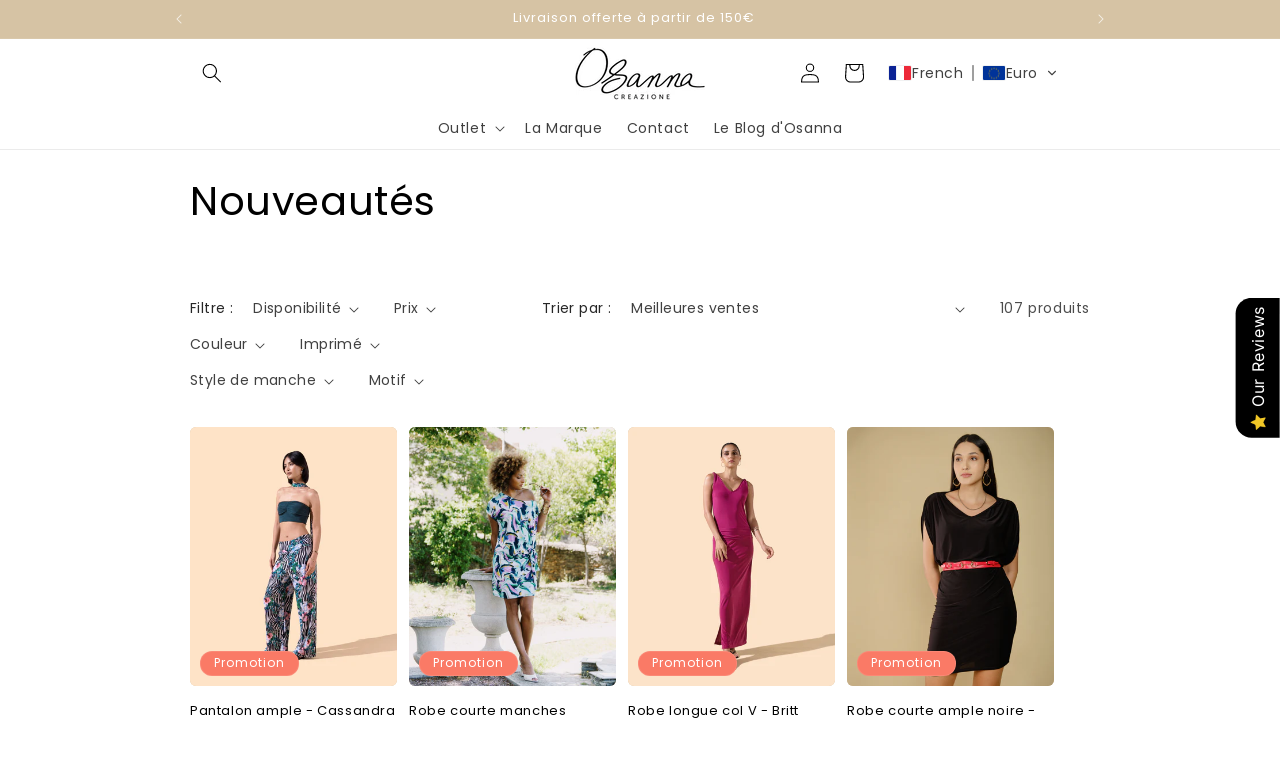

--- FILE ---
content_type: text/html; charset=utf-8
request_url: https://osanna-creazione.com/collections/nouveautes
body_size: 68971
content:
<!doctype html>
<html class="js" lang="fr">
  <head>
    <meta charset="utf-8">
    <meta http-equiv="X-UA-Compatible" content="IE=edge">
    <meta name="viewport" content="width=device-width,initial-scale=1">
    <meta name="theme-color" content="">
    <link rel="canonical" href="https://osanna-creazione.com/collections/nouveautes"><link rel="icon" type="image/png" href="//osanna-creazione.com/cdn/shop/files/favicon-osanna.png?crop=center&height=32&v=1712846402&width=32"><link rel="preconnect" href="https://fonts.shopifycdn.com" crossorigin><title>
      Nouveautés | Osanna
 &ndash; Osanna Creazione</title>

    

    

<meta property="og:site_name" content="Osanna Creazione">
<meta property="og:url" content="https://osanna-creazione.com/collections/nouveautes">
<meta property="og:title" content="Nouveautés | Osanna">
<meta property="og:type" content="website">
<meta property="og:description" content="Robes, Combinaisons, Tops, Pantalons, Gilets - Rebecca Ferrali Créatrice Corse - Toute l&#39;âme insulaire dans des modèles originaux alliant confort et féminité. "><meta property="og:image" content="http://osanna-creazione.com/cdn/shop/files/osanna-creazione-logo-cut.jpg?height=628&pad_color=ffffff&v=1712588202&width=1200">
  <meta property="og:image:secure_url" content="https://osanna-creazione.com/cdn/shop/files/osanna-creazione-logo-cut.jpg?height=628&pad_color=ffffff&v=1712588202&width=1200">
  <meta property="og:image:width" content="1200">
  <meta property="og:image:height" content="628"><meta name="twitter:card" content="summary_large_image">
<meta name="twitter:title" content="Nouveautés | Osanna">
<meta name="twitter:description" content="Robes, Combinaisons, Tops, Pantalons, Gilets - Rebecca Ferrali Créatrice Corse - Toute l&#39;âme insulaire dans des modèles originaux alliant confort et féminité. ">


    <script src="//osanna-creazione.com/cdn/shop/t/13/assets/constants.js?v=132983761750457495441764062221" defer="defer"></script>
    <script src="//osanna-creazione.com/cdn/shop/t/13/assets/pubsub.js?v=25310214064522200911764062222" defer="defer"></script>
    <script src="//osanna-creazione.com/cdn/shop/t/13/assets/global.js?v=7301445359237545521764062221" defer="defer"></script>
    <script src="//osanna-creazione.com/cdn/shop/t/13/assets/details-disclosure.js?v=13653116266235556501764062221" defer="defer"></script>
    <script src="//osanna-creazione.com/cdn/shop/t/13/assets/details-modal.js?v=25581673532751508451764062221" defer="defer"></script>
    <script src="//osanna-creazione.com/cdn/shop/t/13/assets/search-form.js?v=133129549252120666541764062223" defer="defer"></script><script src="//osanna-creazione.com/cdn/shop/t/13/assets/animations.js?v=88693664871331136111764062221" defer="defer"></script><script>window.performance && window.performance.mark && window.performance.mark('shopify.content_for_header.start');</script><meta name="google-site-verification" content="-wt9kLxUXzcSNE4C02uJ01uMA1RMrxBeB302wqQcpQs">
<meta name="facebook-domain-verification" content="efcavyjz30shni193990bgexldkfse">
<meta id="shopify-digital-wallet" name="shopify-digital-wallet" content="/82464440666/digital_wallets/dialog">
<meta name="shopify-checkout-api-token" content="97b72d9f605e0781b5159b3c88b5dd18">
<meta id="in-context-paypal-metadata" data-shop-id="82464440666" data-venmo-supported="false" data-environment="production" data-locale="fr_FR" data-paypal-v4="true" data-currency="EUR">
<link rel="alternate" type="application/atom+xml" title="Feed" href="/collections/nouveautes.atom" />
<link rel="next" href="/collections/nouveautes?page=2">
<link rel="alternate" hreflang="x-default" href="https://osanna-creazione.com/collections/nouveautes">
<link rel="alternate" hreflang="fr" href="https://osanna-creazione.com/collections/nouveautes">
<link rel="alternate" hreflang="en" href="https://osanna-creazione.com/en/collections/new-items">
<link rel="alternate" hreflang="es" href="https://osanna-creazione.com/es/collections/nouveautes">
<link rel="alternate" hreflang="it" href="https://osanna-creazione.com/it/collections/nouveautes">
<link rel="alternate" hreflang="zh-Hans" href="https://osanna-creazione.com/zh/collections/nouveautes">
<link rel="alternate" hreflang="de" href="https://osanna-creazione.com/de/collections/nouveautes">
<link rel="alternate" hreflang="ar" href="https://osanna-creazione.com/ar/collections/nouveautes">
<link rel="alternate" hreflang="pt" href="https://osanna-creazione.com/pt/collections/nouveautes">
<link rel="alternate" hreflang="zh-Hans-AE" href="https://osanna-creazione.com/zh/collections/nouveautes">
<link rel="alternate" hreflang="zh-Hans-AT" href="https://osanna-creazione.com/zh/collections/nouveautes">
<link rel="alternate" hreflang="zh-Hans-AU" href="https://osanna-creazione.com/zh/collections/nouveautes">
<link rel="alternate" hreflang="zh-Hans-BE" href="https://osanna-creazione.com/zh/collections/nouveautes">
<link rel="alternate" hreflang="zh-Hans-BG" href="https://osanna-creazione.com/zh/collections/nouveautes">
<link rel="alternate" hreflang="zh-Hans-CA" href="https://osanna-creazione.com/zh/collections/nouveautes">
<link rel="alternate" hreflang="zh-Hans-CH" href="https://osanna-creazione.com/zh/collections/nouveautes">
<link rel="alternate" hreflang="zh-Hans-CY" href="https://osanna-creazione.com/zh/collections/nouveautes">
<link rel="alternate" hreflang="zh-Hans-CZ" href="https://osanna-creazione.com/zh/collections/nouveautes">
<link rel="alternate" hreflang="zh-Hans-DE" href="https://osanna-creazione.com/zh/collections/nouveautes">
<link rel="alternate" hreflang="zh-Hans-DK" href="https://osanna-creazione.com/zh/collections/nouveautes">
<link rel="alternate" hreflang="zh-Hans-EE" href="https://osanna-creazione.com/zh/collections/nouveautes">
<link rel="alternate" hreflang="zh-Hans-ES" href="https://osanna-creazione.com/zh/collections/nouveautes">
<link rel="alternate" hreflang="zh-Hans-FI" href="https://osanna-creazione.com/zh/collections/nouveautes">
<link rel="alternate" hreflang="zh-Hans-FR" href="https://osanna-creazione.com/zh/collections/nouveautes">
<link rel="alternate" hreflang="zh-Hans-GB" href="https://osanna-creazione.com/zh/collections/nouveautes">
<link rel="alternate" hreflang="zh-Hans-GF" href="https://osanna-creazione.com/zh/collections/nouveautes">
<link rel="alternate" hreflang="zh-Hans-GR" href="https://osanna-creazione.com/zh/collections/nouveautes">
<link rel="alternate" hreflang="zh-Hans-GY" href="https://osanna-creazione.com/zh/collections/nouveautes">
<link rel="alternate" hreflang="zh-Hans-HK" href="https://osanna-creazione.com/zh/collections/nouveautes">
<link rel="alternate" hreflang="zh-Hans-HR" href="https://osanna-creazione.com/zh/collections/nouveautes">
<link rel="alternate" hreflang="zh-Hans-HU" href="https://osanna-creazione.com/zh/collections/nouveautes">
<link rel="alternate" hreflang="zh-Hans-IE" href="https://osanna-creazione.com/zh/collections/nouveautes">
<link rel="alternate" hreflang="zh-Hans-IL" href="https://osanna-creazione.com/zh/collections/nouveautes">
<link rel="alternate" hreflang="zh-Hans-IT" href="https://osanna-creazione.com/zh/collections/nouveautes">
<link rel="alternate" hreflang="zh-Hans-JP" href="https://osanna-creazione.com/zh/collections/nouveautes">
<link rel="alternate" hreflang="zh-Hans-KR" href="https://osanna-creazione.com/zh/collections/nouveautes">
<link rel="alternate" hreflang="zh-Hans-LT" href="https://osanna-creazione.com/zh/collections/nouveautes">
<link rel="alternate" hreflang="zh-Hans-LU" href="https://osanna-creazione.com/zh/collections/nouveautes">
<link rel="alternate" hreflang="zh-Hans-LV" href="https://osanna-creazione.com/zh/collections/nouveautes">
<link rel="alternate" hreflang="zh-Hans-MC" href="https://osanna-creazione.com/zh/collections/nouveautes">
<link rel="alternate" hreflang="zh-Hans-MT" href="https://osanna-creazione.com/zh/collections/nouveautes">
<link rel="alternate" hreflang="zh-Hans-MY" href="https://osanna-creazione.com/zh/collections/nouveautes">
<link rel="alternate" hreflang="zh-Hans-NL" href="https://osanna-creazione.com/zh/collections/nouveautes">
<link rel="alternate" hreflang="zh-Hans-NO" href="https://osanna-creazione.com/zh/collections/nouveautes">
<link rel="alternate" hreflang="zh-Hans-NZ" href="https://osanna-creazione.com/zh/collections/nouveautes">
<link rel="alternate" hreflang="zh-Hans-PF" href="https://osanna-creazione.com/zh/collections/nouveautes">
<link rel="alternate" hreflang="zh-Hans-PL" href="https://osanna-creazione.com/zh/collections/nouveautes">
<link rel="alternate" hreflang="zh-Hans-PT" href="https://osanna-creazione.com/zh/collections/nouveautes">
<link rel="alternate" hreflang="zh-Hans-RO" href="https://osanna-creazione.com/zh/collections/nouveautes">
<link rel="alternate" hreflang="zh-Hans-SE" href="https://osanna-creazione.com/zh/collections/nouveautes">
<link rel="alternate" hreflang="zh-Hans-SG" href="https://osanna-creazione.com/zh/collections/nouveautes">
<link rel="alternate" hreflang="zh-Hans-SI" href="https://osanna-creazione.com/zh/collections/nouveautes">
<link rel="alternate" hreflang="zh-Hans-SK" href="https://osanna-creazione.com/zh/collections/nouveautes">
<link rel="alternate" hreflang="zh-Hans-US" href="https://osanna-creazione.com/zh/collections/nouveautes">
<link rel="alternate" type="application/json+oembed" href="https://osanna-creazione.com/collections/nouveautes.oembed">
<script async="async" src="/checkouts/internal/preloads.js?locale=fr-FR"></script>
<link rel="preconnect" href="https://shop.app" crossorigin="anonymous">
<script async="async" src="https://shop.app/checkouts/internal/preloads.js?locale=fr-FR&shop_id=82464440666" crossorigin="anonymous"></script>
<script id="apple-pay-shop-capabilities" type="application/json">{"shopId":82464440666,"countryCode":"FR","currencyCode":"EUR","merchantCapabilities":["supports3DS"],"merchantId":"gid:\/\/shopify\/Shop\/82464440666","merchantName":"Osanna Creazione","requiredBillingContactFields":["postalAddress","email","phone"],"requiredShippingContactFields":["postalAddress","email","phone"],"shippingType":"shipping","supportedNetworks":["visa","masterCard","amex","maestro"],"total":{"type":"pending","label":"Osanna Creazione","amount":"1.00"},"shopifyPaymentsEnabled":true,"supportsSubscriptions":true}</script>
<script id="shopify-features" type="application/json">{"accessToken":"97b72d9f605e0781b5159b3c88b5dd18","betas":["rich-media-storefront-analytics"],"domain":"osanna-creazione.com","predictiveSearch":true,"shopId":82464440666,"locale":"fr"}</script>
<script>var Shopify = Shopify || {};
Shopify.shop = "c44e73-df.myshopify.com";
Shopify.locale = "fr";
Shopify.currency = {"active":"EUR","rate":"1.0"};
Shopify.country = "FR";
Shopify.theme = {"name":"Copie mise à jour de Copie de Thème 29 Juin 2025","id":188713206106,"schema_name":"Dawn","schema_version":"15.4.0","theme_store_id":887,"role":"main"};
Shopify.theme.handle = "null";
Shopify.theme.style = {"id":null,"handle":null};
Shopify.cdnHost = "osanna-creazione.com/cdn";
Shopify.routes = Shopify.routes || {};
Shopify.routes.root = "/";</script>
<script type="module">!function(o){(o.Shopify=o.Shopify||{}).modules=!0}(window);</script>
<script>!function(o){function n(){var o=[];function n(){o.push(Array.prototype.slice.apply(arguments))}return n.q=o,n}var t=o.Shopify=o.Shopify||{};t.loadFeatures=n(),t.autoloadFeatures=n()}(window);</script>
<script>
  window.ShopifyPay = window.ShopifyPay || {};
  window.ShopifyPay.apiHost = "shop.app\/pay";
  window.ShopifyPay.redirectState = null;
</script>
<script id="shop-js-analytics" type="application/json">{"pageType":"collection"}</script>
<script defer="defer" async type="module" src="//osanna-creazione.com/cdn/shopifycloud/shop-js/modules/v2/client.init-shop-cart-sync_BcDpqI9l.fr.esm.js"></script>
<script defer="defer" async type="module" src="//osanna-creazione.com/cdn/shopifycloud/shop-js/modules/v2/chunk.common_a1Rf5Dlz.esm.js"></script>
<script defer="defer" async type="module" src="//osanna-creazione.com/cdn/shopifycloud/shop-js/modules/v2/chunk.modal_Djra7sW9.esm.js"></script>
<script type="module">
  await import("//osanna-creazione.com/cdn/shopifycloud/shop-js/modules/v2/client.init-shop-cart-sync_BcDpqI9l.fr.esm.js");
await import("//osanna-creazione.com/cdn/shopifycloud/shop-js/modules/v2/chunk.common_a1Rf5Dlz.esm.js");
await import("//osanna-creazione.com/cdn/shopifycloud/shop-js/modules/v2/chunk.modal_Djra7sW9.esm.js");

  window.Shopify.SignInWithShop?.initShopCartSync?.({"fedCMEnabled":true,"windoidEnabled":true});

</script>
<script>
  window.Shopify = window.Shopify || {};
  if (!window.Shopify.featureAssets) window.Shopify.featureAssets = {};
  window.Shopify.featureAssets['shop-js'] = {"shop-cart-sync":["modules/v2/client.shop-cart-sync_BLrx53Hf.fr.esm.js","modules/v2/chunk.common_a1Rf5Dlz.esm.js","modules/v2/chunk.modal_Djra7sW9.esm.js"],"init-fed-cm":["modules/v2/client.init-fed-cm_C8SUwJ8U.fr.esm.js","modules/v2/chunk.common_a1Rf5Dlz.esm.js","modules/v2/chunk.modal_Djra7sW9.esm.js"],"shop-cash-offers":["modules/v2/client.shop-cash-offers_BBp_MjBM.fr.esm.js","modules/v2/chunk.common_a1Rf5Dlz.esm.js","modules/v2/chunk.modal_Djra7sW9.esm.js"],"shop-login-button":["modules/v2/client.shop-login-button_Dw6kG_iO.fr.esm.js","modules/v2/chunk.common_a1Rf5Dlz.esm.js","modules/v2/chunk.modal_Djra7sW9.esm.js"],"pay-button":["modules/v2/client.pay-button_BJDaAh68.fr.esm.js","modules/v2/chunk.common_a1Rf5Dlz.esm.js","modules/v2/chunk.modal_Djra7sW9.esm.js"],"shop-button":["modules/v2/client.shop-button_DBWL94V3.fr.esm.js","modules/v2/chunk.common_a1Rf5Dlz.esm.js","modules/v2/chunk.modal_Djra7sW9.esm.js"],"avatar":["modules/v2/client.avatar_BTnouDA3.fr.esm.js"],"init-windoid":["modules/v2/client.init-windoid_77FSIiws.fr.esm.js","modules/v2/chunk.common_a1Rf5Dlz.esm.js","modules/v2/chunk.modal_Djra7sW9.esm.js"],"init-shop-for-new-customer-accounts":["modules/v2/client.init-shop-for-new-customer-accounts_QoC3RJm9.fr.esm.js","modules/v2/client.shop-login-button_Dw6kG_iO.fr.esm.js","modules/v2/chunk.common_a1Rf5Dlz.esm.js","modules/v2/chunk.modal_Djra7sW9.esm.js"],"init-shop-email-lookup-coordinator":["modules/v2/client.init-shop-email-lookup-coordinator_D4ioGzPw.fr.esm.js","modules/v2/chunk.common_a1Rf5Dlz.esm.js","modules/v2/chunk.modal_Djra7sW9.esm.js"],"init-shop-cart-sync":["modules/v2/client.init-shop-cart-sync_BcDpqI9l.fr.esm.js","modules/v2/chunk.common_a1Rf5Dlz.esm.js","modules/v2/chunk.modal_Djra7sW9.esm.js"],"shop-toast-manager":["modules/v2/client.shop-toast-manager_B-eIbpHW.fr.esm.js","modules/v2/chunk.common_a1Rf5Dlz.esm.js","modules/v2/chunk.modal_Djra7sW9.esm.js"],"init-customer-accounts":["modules/v2/client.init-customer-accounts_BcBSUbIK.fr.esm.js","modules/v2/client.shop-login-button_Dw6kG_iO.fr.esm.js","modules/v2/chunk.common_a1Rf5Dlz.esm.js","modules/v2/chunk.modal_Djra7sW9.esm.js"],"init-customer-accounts-sign-up":["modules/v2/client.init-customer-accounts-sign-up_DvG__VHD.fr.esm.js","modules/v2/client.shop-login-button_Dw6kG_iO.fr.esm.js","modules/v2/chunk.common_a1Rf5Dlz.esm.js","modules/v2/chunk.modal_Djra7sW9.esm.js"],"shop-follow-button":["modules/v2/client.shop-follow-button_Dnx6fDH9.fr.esm.js","modules/v2/chunk.common_a1Rf5Dlz.esm.js","modules/v2/chunk.modal_Djra7sW9.esm.js"],"checkout-modal":["modules/v2/client.checkout-modal_BDH3MUqJ.fr.esm.js","modules/v2/chunk.common_a1Rf5Dlz.esm.js","modules/v2/chunk.modal_Djra7sW9.esm.js"],"shop-login":["modules/v2/client.shop-login_CV9Paj8R.fr.esm.js","modules/v2/chunk.common_a1Rf5Dlz.esm.js","modules/v2/chunk.modal_Djra7sW9.esm.js"],"lead-capture":["modules/v2/client.lead-capture_DGQOTB4e.fr.esm.js","modules/v2/chunk.common_a1Rf5Dlz.esm.js","modules/v2/chunk.modal_Djra7sW9.esm.js"],"payment-terms":["modules/v2/client.payment-terms_BQYK7nq4.fr.esm.js","modules/v2/chunk.common_a1Rf5Dlz.esm.js","modules/v2/chunk.modal_Djra7sW9.esm.js"]};
</script>
<script>(function() {
  var isLoaded = false;
  function asyncLoad() {
    if (isLoaded) return;
    isLoaded = true;
    var urls = ["https:\/\/sdk.postscript.io\/sdk-script-loader.bundle.js?shopId=374346\u0026shop=c44e73-df.myshopify.com","https:\/\/storage.nfcube.com\/instafeed-4bd3276a0a4da6b89942406e31edca79.js?shop=c44e73-df.myshopify.com"];
    for (var i = 0; i < urls.length; i++) {
      var s = document.createElement('script');
      s.type = 'text/javascript';
      s.async = true;
      s.src = urls[i];
      var x = document.getElementsByTagName('script')[0];
      x.parentNode.insertBefore(s, x);
    }
  };
  if(window.attachEvent) {
    window.attachEvent('onload', asyncLoad);
  } else {
    window.addEventListener('load', asyncLoad, false);
  }
})();</script>
<script id="__st">var __st={"a":82464440666,"offset":3600,"reqid":"ccffdf24-9f55-42d6-bd4f-32c64edee776-1769429024","pageurl":"osanna-creazione.com\/collections\/nouveautes","u":"003966f07d99","p":"collection","rtyp":"collection","rid":623505244506};</script>
<script>window.ShopifyPaypalV4VisibilityTracking = true;</script>
<script id="captcha-bootstrap">!function(){'use strict';const t='contact',e='account',n='new_comment',o=[[t,t],['blogs',n],['comments',n],[t,'customer']],c=[[e,'customer_login'],[e,'guest_login'],[e,'recover_customer_password'],[e,'create_customer']],r=t=>t.map((([t,e])=>`form[action*='/${t}']:not([data-nocaptcha='true']) input[name='form_type'][value='${e}']`)).join(','),a=t=>()=>t?[...document.querySelectorAll(t)].map((t=>t.form)):[];function s(){const t=[...o],e=r(t);return a(e)}const i='password',u='form_key',d=['recaptcha-v3-token','g-recaptcha-response','h-captcha-response',i],f=()=>{try{return window.sessionStorage}catch{return}},m='__shopify_v',_=t=>t.elements[u];function p(t,e,n=!1){try{const o=window.sessionStorage,c=JSON.parse(o.getItem(e)),{data:r}=function(t){const{data:e,action:n}=t;return t[m]||n?{data:e,action:n}:{data:t,action:n}}(c);for(const[e,n]of Object.entries(r))t.elements[e]&&(t.elements[e].value=n);n&&o.removeItem(e)}catch(o){console.error('form repopulation failed',{error:o})}}const l='form_type',E='cptcha';function T(t){t.dataset[E]=!0}const w=window,h=w.document,L='Shopify',v='ce_forms',y='captcha';let A=!1;((t,e)=>{const n=(g='f06e6c50-85a8-45c8-87d0-21a2b65856fe',I='https://cdn.shopify.com/shopifycloud/storefront-forms-hcaptcha/ce_storefront_forms_captcha_hcaptcha.v1.5.2.iife.js',D={infoText:'Protégé par hCaptcha',privacyText:'Confidentialité',termsText:'Conditions'},(t,e,n)=>{const o=w[L][v],c=o.bindForm;if(c)return c(t,g,e,D).then(n);var r;o.q.push([[t,g,e,D],n]),r=I,A||(h.body.append(Object.assign(h.createElement('script'),{id:'captcha-provider',async:!0,src:r})),A=!0)});var g,I,D;w[L]=w[L]||{},w[L][v]=w[L][v]||{},w[L][v].q=[],w[L][y]=w[L][y]||{},w[L][y].protect=function(t,e){n(t,void 0,e),T(t)},Object.freeze(w[L][y]),function(t,e,n,w,h,L){const[v,y,A,g]=function(t,e,n){const i=e?o:[],u=t?c:[],d=[...i,...u],f=r(d),m=r(i),_=r(d.filter((([t,e])=>n.includes(e))));return[a(f),a(m),a(_),s()]}(w,h,L),I=t=>{const e=t.target;return e instanceof HTMLFormElement?e:e&&e.form},D=t=>v().includes(t);t.addEventListener('submit',(t=>{const e=I(t);if(!e)return;const n=D(e)&&!e.dataset.hcaptchaBound&&!e.dataset.recaptchaBound,o=_(e),c=g().includes(e)&&(!o||!o.value);(n||c)&&t.preventDefault(),c&&!n&&(function(t){try{if(!f())return;!function(t){const e=f();if(!e)return;const n=_(t);if(!n)return;const o=n.value;o&&e.removeItem(o)}(t);const e=Array.from(Array(32),(()=>Math.random().toString(36)[2])).join('');!function(t,e){_(t)||t.append(Object.assign(document.createElement('input'),{type:'hidden',name:u})),t.elements[u].value=e}(t,e),function(t,e){const n=f();if(!n)return;const o=[...t.querySelectorAll(`input[type='${i}']`)].map((({name:t})=>t)),c=[...d,...o],r={};for(const[a,s]of new FormData(t).entries())c.includes(a)||(r[a]=s);n.setItem(e,JSON.stringify({[m]:1,action:t.action,data:r}))}(t,e)}catch(e){console.error('failed to persist form',e)}}(e),e.submit())}));const S=(t,e)=>{t&&!t.dataset[E]&&(n(t,e.some((e=>e===t))),T(t))};for(const o of['focusin','change'])t.addEventListener(o,(t=>{const e=I(t);D(e)&&S(e,y())}));const B=e.get('form_key'),M=e.get(l),P=B&&M;t.addEventListener('DOMContentLoaded',(()=>{const t=y();if(P)for(const e of t)e.elements[l].value===M&&p(e,B);[...new Set([...A(),...v().filter((t=>'true'===t.dataset.shopifyCaptcha))])].forEach((e=>S(e,t)))}))}(h,new URLSearchParams(w.location.search),n,t,e,['guest_login'])})(!0,!0)}();</script>
<script integrity="sha256-4kQ18oKyAcykRKYeNunJcIwy7WH5gtpwJnB7kiuLZ1E=" data-source-attribution="shopify.loadfeatures" defer="defer" src="//osanna-creazione.com/cdn/shopifycloud/storefront/assets/storefront/load_feature-a0a9edcb.js" crossorigin="anonymous"></script>
<script crossorigin="anonymous" defer="defer" src="//osanna-creazione.com/cdn/shopifycloud/storefront/assets/shopify_pay/storefront-65b4c6d7.js?v=20250812"></script>
<script data-source-attribution="shopify.dynamic_checkout.dynamic.init">var Shopify=Shopify||{};Shopify.PaymentButton=Shopify.PaymentButton||{isStorefrontPortableWallets:!0,init:function(){window.Shopify.PaymentButton.init=function(){};var t=document.createElement("script");t.src="https://osanna-creazione.com/cdn/shopifycloud/portable-wallets/latest/portable-wallets.fr.js",t.type="module",document.head.appendChild(t)}};
</script>
<script data-source-attribution="shopify.dynamic_checkout.buyer_consent">
  function portableWalletsHideBuyerConsent(e){var t=document.getElementById("shopify-buyer-consent"),n=document.getElementById("shopify-subscription-policy-button");t&&n&&(t.classList.add("hidden"),t.setAttribute("aria-hidden","true"),n.removeEventListener("click",e))}function portableWalletsShowBuyerConsent(e){var t=document.getElementById("shopify-buyer-consent"),n=document.getElementById("shopify-subscription-policy-button");t&&n&&(t.classList.remove("hidden"),t.removeAttribute("aria-hidden"),n.addEventListener("click",e))}window.Shopify?.PaymentButton&&(window.Shopify.PaymentButton.hideBuyerConsent=portableWalletsHideBuyerConsent,window.Shopify.PaymentButton.showBuyerConsent=portableWalletsShowBuyerConsent);
</script>
<script data-source-attribution="shopify.dynamic_checkout.cart.bootstrap">document.addEventListener("DOMContentLoaded",(function(){function t(){return document.querySelector("shopify-accelerated-checkout-cart, shopify-accelerated-checkout")}if(t())Shopify.PaymentButton.init();else{new MutationObserver((function(e,n){t()&&(Shopify.PaymentButton.init(),n.disconnect())})).observe(document.body,{childList:!0,subtree:!0})}}));
</script>
<script id='scb4127' type='text/javascript' async='' src='https://osanna-creazione.com/cdn/shopifycloud/privacy-banner/storefront-banner.js'></script><link id="shopify-accelerated-checkout-styles" rel="stylesheet" media="screen" href="https://osanna-creazione.com/cdn/shopifycloud/portable-wallets/latest/accelerated-checkout-backwards-compat.css" crossorigin="anonymous">
<style id="shopify-accelerated-checkout-cart">
        #shopify-buyer-consent {
  margin-top: 1em;
  display: inline-block;
  width: 100%;
}

#shopify-buyer-consent.hidden {
  display: none;
}

#shopify-subscription-policy-button {
  background: none;
  border: none;
  padding: 0;
  text-decoration: underline;
  font-size: inherit;
  cursor: pointer;
}

#shopify-subscription-policy-button::before {
  box-shadow: none;
}

      </style>
<script id="sections-script" data-sections="header" defer="defer" src="//osanna-creazione.com/cdn/shop/t/13/compiled_assets/scripts.js?v=1107"></script>
<script>window.performance && window.performance.mark && window.performance.mark('shopify.content_for_header.end');</script>


    <style data-shopify>
      @font-face {
  font-family: Poppins;
  font-weight: 400;
  font-style: normal;
  font-display: swap;
  src: url("//osanna-creazione.com/cdn/fonts/poppins/poppins_n4.0ba78fa5af9b0e1a374041b3ceaadf0a43b41362.woff2") format("woff2"),
       url("//osanna-creazione.com/cdn/fonts/poppins/poppins_n4.214741a72ff2596839fc9760ee7a770386cf16ca.woff") format("woff");
}

      @font-face {
  font-family: Poppins;
  font-weight: 700;
  font-style: normal;
  font-display: swap;
  src: url("//osanna-creazione.com/cdn/fonts/poppins/poppins_n7.56758dcf284489feb014a026f3727f2f20a54626.woff2") format("woff2"),
       url("//osanna-creazione.com/cdn/fonts/poppins/poppins_n7.f34f55d9b3d3205d2cd6f64955ff4b36f0cfd8da.woff") format("woff");
}

      @font-face {
  font-family: Poppins;
  font-weight: 400;
  font-style: italic;
  font-display: swap;
  src: url("//osanna-creazione.com/cdn/fonts/poppins/poppins_i4.846ad1e22474f856bd6b81ba4585a60799a9f5d2.woff2") format("woff2"),
       url("//osanna-creazione.com/cdn/fonts/poppins/poppins_i4.56b43284e8b52fc64c1fd271f289a39e8477e9ec.woff") format("woff");
}

      @font-face {
  font-family: Poppins;
  font-weight: 700;
  font-style: italic;
  font-display: swap;
  src: url("//osanna-creazione.com/cdn/fonts/poppins/poppins_i7.42fd71da11e9d101e1e6c7932199f925f9eea42d.woff2") format("woff2"),
       url("//osanna-creazione.com/cdn/fonts/poppins/poppins_i7.ec8499dbd7616004e21155106d13837fff4cf556.woff") format("woff");
}

      @font-face {
  font-family: Poppins;
  font-weight: 400;
  font-style: normal;
  font-display: swap;
  src: url("//osanna-creazione.com/cdn/fonts/poppins/poppins_n4.0ba78fa5af9b0e1a374041b3ceaadf0a43b41362.woff2") format("woff2"),
       url("//osanna-creazione.com/cdn/fonts/poppins/poppins_n4.214741a72ff2596839fc9760ee7a770386cf16ca.woff") format("woff");
}


      
        :root,
        .color-scheme-1 {
          --color-background: 255,255,255;
        
          --gradient-background: #ffffff;
        

        

        --color-foreground: 0,0,0;
        --color-background-contrast: 191,191,191;
        --color-shadow: 18,18,18;
        --color-button: 18,18,18;
        --color-button-text: 255,255,255;
        --color-secondary-button: 255,255,255;
        --color-secondary-button-text: 18,18,18;
        --color-link: 18,18,18;
        --color-badge-foreground: 0,0,0;
        --color-badge-background: 255,255,255;
        --color-badge-border: 0,0,0;
        --payment-terms-background-color: rgb(255 255 255);
      }
      
        
        .color-scheme-2 {
          --color-background: 214,195,164;
        
          --gradient-background: #d6c3a4;
        

        

        --color-foreground: 255,255,255;
        --color-background-contrast: 173,137,78;
        --color-shadow: 18,18,18;
        --color-button: 18,18,18;
        --color-button-text: 243,243,243;
        --color-secondary-button: 214,195,164;
        --color-secondary-button-text: 18,18,18;
        --color-link: 18,18,18;
        --color-badge-foreground: 255,255,255;
        --color-badge-background: 214,195,164;
        --color-badge-border: 255,255,255;
        --payment-terms-background-color: rgb(214 195 164);
      }
      
        
        .color-scheme-3 {
          --color-background: 36,40,51;
        
          --gradient-background: #242833;
        

        

        --color-foreground: 255,255,255;
        --color-background-contrast: 47,52,66;
        --color-shadow: 18,18,18;
        --color-button: 255,255,255;
        --color-button-text: 0,0,0;
        --color-secondary-button: 36,40,51;
        --color-secondary-button-text: 255,255,255;
        --color-link: 255,255,255;
        --color-badge-foreground: 255,255,255;
        --color-badge-background: 36,40,51;
        --color-badge-border: 255,255,255;
        --payment-terms-background-color: rgb(36 40 51);
      }
      
        
        .color-scheme-4 {
          --color-background: 18,18,18;
        
          --gradient-background: #121212;
        

        

        --color-foreground: 255,255,255;
        --color-background-contrast: 146,146,146;
        --color-shadow: 18,18,18;
        --color-button: 255,255,255;
        --color-button-text: 18,18,18;
        --color-secondary-button: 18,18,18;
        --color-secondary-button-text: 255,255,255;
        --color-link: 255,255,255;
        --color-badge-foreground: 255,255,255;
        --color-badge-background: 18,18,18;
        --color-badge-border: 255,255,255;
        --payment-terms-background-color: rgb(18 18 18);
      }
      
        
        .color-scheme-5 {
          --color-background: 51,79,180;
        
          --gradient-background: #334fb4;
        

        

        --color-foreground: 255,255,255;
        --color-background-contrast: 23,35,81;
        --color-shadow: 18,18,18;
        --color-button: 255,255,255;
        --color-button-text: 51,79,180;
        --color-secondary-button: 51,79,180;
        --color-secondary-button-text: 255,255,255;
        --color-link: 255,255,255;
        --color-badge-foreground: 255,255,255;
        --color-badge-background: 51,79,180;
        --color-badge-border: 255,255,255;
        --payment-terms-background-color: rgb(51 79 180);
      }
      
        
        .color-scheme-c2d63541-d789-4070-9a46-d02b9b8b7497 {
          --color-background: 250,122,102;
        
          --gradient-background: #fa7a66;
        

        

        --color-foreground: 255,255,255;
        --color-background-contrast: 217,36,7;
        --color-shadow: 18,18,18;
        --color-button: 18,18,18;
        --color-button-text: 255,255,255;
        --color-secondary-button: 250,122,102;
        --color-secondary-button-text: 18,18,18;
        --color-link: 18,18,18;
        --color-badge-foreground: 255,255,255;
        --color-badge-background: 250,122,102;
        --color-badge-border: 255,255,255;
        --payment-terms-background-color: rgb(250 122 102);
      }
      

      body, .color-scheme-1, .color-scheme-2, .color-scheme-3, .color-scheme-4, .color-scheme-5, .color-scheme-c2d63541-d789-4070-9a46-d02b9b8b7497 {
        color: rgba(var(--color-foreground), 0.75);
        background-color: rgb(var(--color-background));
      }

      :root {
        --font-body-family: Poppins, sans-serif;
        --font-body-style: normal;
        --font-body-weight: 400;
        --font-body-weight-bold: 700;

        --font-heading-family: Poppins, sans-serif;
        --font-heading-style: normal;
        --font-heading-weight: 400;

        --font-body-scale: 1.0;
        --font-heading-scale: 1.0;

        --media-padding: px;
        --media-border-opacity: 0.05;
        --media-border-width: 1px;
        --media-radius: 6px;
        --media-shadow-opacity: 0.0;
        --media-shadow-horizontal-offset: 0px;
        --media-shadow-vertical-offset: 4px;
        --media-shadow-blur-radius: 5px;
        --media-shadow-visible: 0;

        --page-width: 100rem;
        --page-width-margin: 0rem;

        --product-card-image-padding: 0.0rem;
        --product-card-corner-radius: 0.6rem;
        --product-card-text-alignment: left;
        --product-card-border-width: 0.0rem;
        --product-card-border-opacity: 0.1;
        --product-card-shadow-opacity: 0.0;
        --product-card-shadow-visible: 0;
        --product-card-shadow-horizontal-offset: 0.0rem;
        --product-card-shadow-vertical-offset: 0.4rem;
        --product-card-shadow-blur-radius: 0.5rem;

        --collection-card-image-padding: 0.0rem;
        --collection-card-corner-radius: 0.0rem;
        --collection-card-text-alignment: left;
        --collection-card-border-width: 0.0rem;
        --collection-card-border-opacity: 0.1;
        --collection-card-shadow-opacity: 0.0;
        --collection-card-shadow-visible: 0;
        --collection-card-shadow-horizontal-offset: 0.0rem;
        --collection-card-shadow-vertical-offset: 0.4rem;
        --collection-card-shadow-blur-radius: 0.5rem;

        --blog-card-image-padding: 0.0rem;
        --blog-card-corner-radius: 0.0rem;
        --blog-card-text-alignment: left;
        --blog-card-border-width: 0.0rem;
        --blog-card-border-opacity: 0.1;
        --blog-card-shadow-opacity: 0.0;
        --blog-card-shadow-visible: 0;
        --blog-card-shadow-horizontal-offset: 0.0rem;
        --blog-card-shadow-vertical-offset: 0.4rem;
        --blog-card-shadow-blur-radius: 0.5rem;

        --badge-corner-radius: 4.0rem;

        --popup-border-width: 1px;
        --popup-border-opacity: 0.1;
        --popup-corner-radius: 0px;
        --popup-shadow-opacity: 0.05;
        --popup-shadow-horizontal-offset: 0px;
        --popup-shadow-vertical-offset: 4px;
        --popup-shadow-blur-radius: 5px;

        --drawer-border-width: 1px;
        --drawer-border-opacity: 0.1;
        --drawer-shadow-opacity: 0.0;
        --drawer-shadow-horizontal-offset: 0px;
        --drawer-shadow-vertical-offset: 4px;
        --drawer-shadow-blur-radius: 5px;

        --spacing-sections-desktop: 0px;
        --spacing-sections-mobile: 0px;

        --grid-desktop-vertical-spacing: 8px;
        --grid-desktop-horizontal-spacing: 12px;
        --grid-mobile-vertical-spacing: 4px;
        --grid-mobile-horizontal-spacing: 6px;

        --text-boxes-border-opacity: 0.1;
        --text-boxes-border-width: 0px;
        --text-boxes-radius: 6px;
        --text-boxes-shadow-opacity: 0.0;
        --text-boxes-shadow-visible: 0;
        --text-boxes-shadow-horizontal-offset: 0px;
        --text-boxes-shadow-vertical-offset: 4px;
        --text-boxes-shadow-blur-radius: 5px;

        --buttons-radius: 10px;
        --buttons-radius-outset: 11px;
        --buttons-border-width: 1px;
        --buttons-border-opacity: 1.0;
        --buttons-shadow-opacity: 0.0;
        --buttons-shadow-visible: 0;
        --buttons-shadow-horizontal-offset: 0px;
        --buttons-shadow-vertical-offset: 4px;
        --buttons-shadow-blur-radius: 5px;
        --buttons-border-offset: 0.3px;

        --inputs-radius: 6px;
        --inputs-border-width: 1px;
        --inputs-border-opacity: 0.55;
        --inputs-shadow-opacity: 0.0;
        --inputs-shadow-horizontal-offset: 0px;
        --inputs-margin-offset: 0px;
        --inputs-shadow-vertical-offset: 4px;
        --inputs-shadow-blur-radius: 5px;
        --inputs-radius-outset: 7px;

        --variant-pills-radius: 40px;
        --variant-pills-border-width: 1px;
        --variant-pills-border-opacity: 0.55;
        --variant-pills-shadow-opacity: 0.0;
        --variant-pills-shadow-horizontal-offset: 0px;
        --variant-pills-shadow-vertical-offset: 4px;
        --variant-pills-shadow-blur-radius: 5px;
      }

      *,
      *::before,
      *::after {
        box-sizing: inherit;
      }

      html {
        box-sizing: border-box;
        font-size: calc(var(--font-body-scale) * 62.5%);
        height: 100%;
      }

      body {
        display: grid;
        grid-template-rows: auto auto 1fr auto;
        grid-template-columns: 100%;
        min-height: 100%;
        margin: 0;
        font-size: 1.5rem;
        letter-spacing: 0.06rem;
        line-height: calc(1 + 0.8 / var(--font-body-scale));
        font-family: var(--font-body-family);
        font-style: var(--font-body-style);
        font-weight: var(--font-body-weight);
      }

      @media screen and (min-width: 750px) {
        body {
          font-size: 1.6rem;
        }
      }
    </style>

    <link href="//osanna-creazione.com/cdn/shop/t/13/assets/base.css?v=159841507637079171801764062221" rel="stylesheet" type="text/css" media="all" />
    <link rel="stylesheet" href="//osanna-creazione.com/cdn/shop/t/13/assets/component-cart-items.css?v=13033300910818915211764062221" media="print" onload="this.media='all'">
      <link rel="preload" as="font" href="//osanna-creazione.com/cdn/fonts/poppins/poppins_n4.0ba78fa5af9b0e1a374041b3ceaadf0a43b41362.woff2" type="font/woff2" crossorigin>
      

      <link rel="preload" as="font" href="//osanna-creazione.com/cdn/fonts/poppins/poppins_n4.0ba78fa5af9b0e1a374041b3ceaadf0a43b41362.woff2" type="font/woff2" crossorigin>
      
<link href="//osanna-creazione.com/cdn/shop/t/13/assets/component-localization-form.css?v=170315343355214948141764062221" rel="stylesheet" type="text/css" media="all" />
      <script src="//osanna-creazione.com/cdn/shop/t/13/assets/localization-form.js?v=144176611646395275351764062222" defer="defer"></script><link
        rel="stylesheet"
        href="//osanna-creazione.com/cdn/shop/t/13/assets/component-predictive-search.css?v=118923337488134913561764062221"
        media="print"
        onload="this.media='all'"
      ><script>
      if (Shopify.designMode) {
        document.documentElement.classList.add('shopify-design-mode');
      }
    </script>
  <!-- BEGIN app block: shopify://apps/instafeed/blocks/head-block/c447db20-095d-4a10-9725-b5977662c9d5 --><link rel="preconnect" href="https://cdn.nfcube.com/">
<link rel="preconnect" href="https://scontent.cdninstagram.com/">


  <script>
    document.addEventListener('DOMContentLoaded', function () {
      let instafeedScript = document.createElement('script');

      
        instafeedScript.src = 'https://storage.nfcube.com/instafeed-4bd3276a0a4da6b89942406e31edca79.js';
      

      document.body.appendChild(instafeedScript);
    });
  </script>





<!-- END app block --><!-- BEGIN app block: shopify://apps/tt-breadcrumbs-seo-schema/blocks/ttSchema/dda6b26d-4f1a-43c6-a94b-6443ed0f750b -->


<!-- BEGIN app snippet: remove-script --><!-- END app snippet -->


    <!-- BEGIN app snippet: article -->
<!-- END app snippet -->
    <!-- BEGIN app snippet: breadcrumb -->


    <script type="application/ld+json" tt-ninja>
        {
            "@context": "https://schema.org",
            "@type": "BreadcrumbList",
            "itemListElement": [{
                "@type": "ListItem",
                "position": 1,
                "name": "Osanna Creazione",
                "item": "https://osanna-creazione.com"
            },{
                "@type": "ListItem",
                "position": 2,
                "name": "Nouveautés",
                "item": "https://osanna-creazione.com/collections/nouveautes"
            }]
        }
    </script>


<!-- END app snippet -->
    <!-- BEGIN app snippet: carousel -->

    <script type="application/ld+json" tt-ninja>
        {
            "@context":"https://schema.org",
            "@type":"ItemList",
            "itemListElement":[
                
                    {
                        "@type":"ListItem",
                        "position":1,
                        "url":"osanna-creazione.com/products/pantalon-ample-cassandra",
                        "description":"Le pantalon Cassandra, le confort et le style qu’il vous faut !Sa coupe droite et ample s’adapte à toutes les silhouettes.La ceinture intégrée assure un confort tout au long de la journée.Ses fentes discrètes sur les côtés apportent une touche d’originalité.Il se porte avec tout, en toute occasion.\n\nPantalon \nCoupe ample \nFentes de chaque côté \nPoches \nPlusieurs coloris \nTaille unique\n\nEntretien : Lavage à 30°",
                        "image": "//osanna-creazione.com/cdn/shop/files/Cassandra-PrintZebra.jpg?v=1750931503",
                        "name": "Pantalon ample - Cassandra"
                    },
                    {
                        "@type":"ListItem",
                        "position":2,
                        "url":"osanna-creazione.com/products/robe-courte-manches-courtes-agathe",
                        "description":"La robe Agathe est simple et efficace. Son col rond assez large permet un tombé sensuel sur l’épaule. Ses manches couvrent légèrement le haut des bras. Cette robe peut se porter de différentes façons, pour s’ajuster à votre guise. Grâce à son nœud, vous pouvez la porter nouée sur le côté, ou autour de la taille pour marquer votre silhouette et raccourcir subtilement la robe. Polyvalente, elle se porte aussi bien en robe qu\u0026#39;en tunique, s\u0026#39;adaptant à toutes vos envies.\n\nRobe courte \nNœud côté\nCol rond ample \nMi-manche\nPlusieurs coloris \nTaille unique \n\nEntretien : Lavage à 30°",
                        "image": "//osanna-creazione.com/cdn/shop/files/agathe-print_joya_2.jpg?v=1744185802",
                        "name": "Robe courte manches courtes - Agathe"
                    },
                    {
                        "@type":"ListItem",
                        "position":3,
                        "url":"osanna-creazione.com/products/robe-longue-col-v-britt",
                        "description":"La robe Britt est la version longue du modèle Adea, mettant en valeur vos courbes grâce à sa coupe près du corps. Son col en V, à l\u0026#39;avant et au dos, apporte une touche d\u0026#39;élégance et de sensualité. Un ornement de tissu sur les bretelles ajoute une note de sophistication. La ceinture froncée intégrée souligne la taille et affine la silhouette. Le bas de la robe est droit, de longueur modérée, avec une fente de chaque côté.\n\nRobe longue\nCoupe près du corps \nDécolleté en V devant et au dos\nCeinture froncée intégrée \nPlusieurs coloris \nTaille unique \n\nEntretien : Lavage à 30°",
                        "image": "//osanna-creazione.com/cdn/shop/files/Robe_longue_Britt_fuchsia.jpg?v=1743416754",
                        "name": "Robe longue col V - Britt"
                    },
                    {
                        "@type":"ListItem",
                        "position":4,
                        "url":"osanna-creazione.com/products/robe-courte-noire-arielle",
                        "description":"La robe courte Arielle allie simplicité et originalité. Sa coupe est droite, ample et fluide pour s\u0026#39;adapter à toutes les silhouettes. Le détail en plus est dans les manches qui sont évasées et froncées sur l\u0026#39;épaule pour une touche ultra féminine. Selon les accessoires que vous lui apporterez, elle se prêtera à toutes vos occasions de sortie, en journée pour une promenade ou une virée shopping, en soirée, pour un dîner ou une cérémonie. En noir, elle est indispensable ! \n\nRobe courte\nRobe ample\nManches chauve-souris\nFronces originales\nColoris noir\n\nTaille unique\n\nIdée Look : Accessoirisez-la de façon adaptée, un maxi-foulard coloré autour de la taille pour une soirée d\u0026#39;été, une ceinture large et des bijoux pour une cérémonie en toute saison !",
                        "image": "//osanna-creazione.com/cdn/shop/files/robe-courte-noire-femmme-col-v.jpg?v=1715159253",
                        "name": "Robe courte ample noire - Arielle"
                    },
                    {
                        "@type":"ListItem",
                        "position":5,
                        "url":"osanna-creazione.com/products/short-cannes",
                        "description":"Les jambes en vedette cet été avec le short Cannes ! Une coupe tellement simple qu\u0026#39;elle va à toutes les silhouettes et peut se permettre toutes les fantaisies ! Une taille élastiquée, un tombé fluide et des poches plaquées bien pratiques. En journée casual ou promenades, en soirées chic ou décontractées, il s\u0026#39;adapte à toutes les occasions de votre quotidien. \n\nShort fluide \nShort court\nCoupe fluide\nTaille élastiquée\nPoches plaquées\n\nTaille unique\n\nEntretien : Lavage à 30°",
                        "image": "//osanna-creazione.com/cdn/shop/files/Short_Cannes-PrintFili.jpg?v=1750931611",
                        "name": "Short court - Cannes"
                    },
                    {
                        "@type":"ListItem",
                        "position":6,
                        "url":"osanna-creazione.com/products/top-cache-coeur-tael",
                        "description":"Le top Tael est un intemporel de votre garde-robe. Le col effet cache-cœur drapé crée un décolleté élégant. Resserré à la taille avec une coupe fluide, il apporte du confort et un effet blousant pour camoufler subtilement le ventre.\n\nTop drapé\nCol effet cache-cœur\nÉlastique sous la taille \nPlusieurs coloris \nTaille unique \n\nEntretien : Lavage à 30°",
                        "image": "//osanna-creazione.com/cdn/shop/files/Top_Tael_marron.jpg?v=1743499771",
                        "name": "Top cache-cœur - Tael"
                    },
                    {
                        "@type":"ListItem",
                        "position":7,
                        "url":"osanna-creazione.com/products/combishort-cokas",
                        "description":"La combinaison-short Cokas est un modèle à la fois décontracté et chic. Son col ajustable avec lien coulissant permet de moduler la hauteur selon vos envies. Son haut fluide et léger crée un effet drapé élégant qui camoufle subtilement le ventre pour un confort optimal. La taille est également ajustable grâce à un lien coulissant. Le short, de coupe droite et longueur mi-cuisses, est doté de deux poches latérales pour un style pratique et moderne.\n\nCombi-short\nCol ajustable \nHaut blousant \nPoches devant \nLien ajustable à la taille \nPlusieurs coloris \nTaille unique \n\nEntretien : Lavage à 30°",
                        "image": "//osanna-creazione.com/cdn/shop/files/Combishort_Cokas-PrintAurora_1.jpg?v=1743588445",
                        "name": "Combishort sans manches - Cokas"
                    },
                    {
                        "@type":"ListItem",
                        "position":8,
                        "url":"osanna-creazione.com/products/robe-longue-col-bateau-brisa",
                        "description":"La robe Brisa est la version longue de la robe Alzira, idéale pour se sentir à l\u0026#39;aise tout en étant élégante. Son col bateau dégagé et sa coupe ample flattent toutes les morphologies. Ses manches mi-longues couvrent subtilement le haut des bras, et l’épaule légèrement dévoilée ajoute de l’élégance à ce look décontracté. Elle peut se porter avec une ceinture pour marquer la taille ou sans pour une allure décontractée.\n\nRobe longue fluide\nCoupe ample \nCol bateau dégagé \nÉpaule dénudée\nManches mi-longues\nPlusieurs coloris \nTaille unique \n\nEntretien : Lavage à 30°",
                        "image": "//osanna-creazione.com/cdn/shop/files/brisa_-_Print_zebra_1.jpg?v=1744188770",
                        "name": "Robe longue col bateau - Brisa"
                    },
                    {
                        "@type":"ListItem",
                        "position":9,
                        "url":"osanna-creazione.com/products/robe-longue-fluide-botti",
                        "description":"La robe Botti est pensée pour faciliter votre quotidien. Son col en V à l\u0026#39;avant et son dos simple lui confèrent une élégance naturelle. Elle se démarque par sa coupe asymétrique qui crée un jeu subtil d’arrondis à l’avant et à l’arrière, mettant en valeur les jambes. La ceinture fournie permet de marquer la taille et d\u0026#39;affiner la silhouette. Elle est polyvalente et s’adapte à différentes occasions.\n\nRobe longue \nCol V \nCoupe fluide \nCeinture incluse \nPlusieurs coloris \nTaille unique \n\nEntretien : Lavage à 30°",
                        "image": "//osanna-creazione.com/cdn/shop/files/Botti_-_Turquoise_1.jpg?v=1743581779",
                        "name": "Robe longue fluide - Botti"
                    },
                    {
                        "@type":"ListItem",
                        "position":10,
                        "url":"osanna-creazione.com/products/robe-longue-asymetrique-beth",
                        "description":"La robe Beth est parfaite pour un look décontracté et chic grâce à sa manche asymétrique. Son haut blousant dissimule délicatement le ventre. La jupe évasée, associée à l\u0026#39;élastique à la taille, ajoute un équilibre idéal à la tenue.\n\nRobe longue\nAsymétrique\nHaut ample\nJupe évasée\nÉlastique à la taille\nPlusieurs coloris \nTaille unique\n\nEntretien : Lavage à 30°",
                        "image": "//osanna-creazione.com/cdn/shop/files/beth_-_Rouge_1_cce58ef9-5b52-4011-8fa6-39ce66d54a34.jpg?v=1744187610",
                        "name": "Robe longue asymétrique - Beth"
                    },
                    {
                        "@type":"ListItem",
                        "position":11,
                        "url":"osanna-creazione.com/products/robe-longue-col-benitier-belina",
                        "description":"La robe Belina est une pièce qui s’adapte à toutes les morphologies. Son col bénitier lui apporte un style intemporel, tandis que la coupe droite et légèrement froncée sur le côté lui ajoutent une allure féminine et moderne. Elle peut se porter aussi bien blousée avec une ceinture pour une silhouette plus marquée ou sans ceinture pour un look plus décontracté.\n\nRobe longue\nCoupe droite\nCol bénitier\nVendue avec sa ceinture\nFentes sur les côtés\nPlusieurs coloris \nTaille unique\n",
                        "image": "//osanna-creazione.com/cdn/shop/files/Robe_longue_imprim_e_Terra_Belina.jpg?v=1745926807",
                        "name": "Robe longue col bénitier - Belina"
                    },
                    {
                        "@type":"ListItem",
                        "position":12,
                        "url":"osanna-creazione.com/products/jupe-autriche",
                        "description":"La jupe longue Autriche allie élégance et confort pour un look chic. Sa taille élastique large s’adapte à toutes les morphologies. Pratique et stylée, elle est dotée de deux poches sur les côtés. Parfaite pour toutes les occasions, du quotidien aux soirées.\n\nJupe longue \nCoupe ample \nÉlastique à la taille \nPoches \nPlusieurs coloris \nTaille unique \n\nEntretien : Lavage à 30°",
                        "image": "//osanna-creazione.com/cdn/shop/files/Autriche-PrintSnake_1.jpg?v=1743581465",
                        "name": "Jupe longue ample - Autriche"
                    },
                    {
                        "@type":"ListItem",
                        "position":13,
                        "url":"osanna-creazione.com/products/robe-courte-bretelles-fines-alberta",
                        "description":"Alberta est la robe du jour et de la nuit, très pratique ! Le col en V devant et dans le dos plus profond, pour plus de sensualité.Ses bretelles fines et délicates apportent une touche féminine. Une coupe aérienne qui ne marque pas la silhouette, offrant ainsi liberté de mouvement et confort pour les journées chaudes ou les longues soirées. Son volant en bas de la robe apporte du volume.\n\nRobe courte \nCoupe ample \nBretelles \nCol V \nVolant \nPlusieurs coloris \nTaille unique \n\nEntretien : Lavage à 30°",
                        "image": "//osanna-creazione.com/cdn/shop/files/Robe_courte_Alberta_sarcelle.jpg?v=1743426805",
                        "name": "Robe courte bretelles fines - Alberta"
                    },
                    {
                        "@type":"ListItem",
                        "position":14,
                        "url":"osanna-creazione.com/products/combinaison-pantalon-prya",
                        "description":"La combinaison pantalon Prya, fluide et chic, sa coupe ample, son haut blousant et ses manches oversize dissimulent subtilement le ventre et les bras.\n\nCombinaison pantalon\nHaut blousant \nCol rond \nManches oversize\nPantalon fluide\nLien ajustable à la taille \nPoche devant \nPlusieurs coloris \n\nTaille unique \n\n\nEntretien : Lavage à 30°",
                        "image": "//osanna-creazione.com/cdn/shop/files/Combinaison_pantalon_Prya_marron.jpg?v=1742996262",
                        "name": "Combinaison pantalon - Prya"
                    },
                    {
                        "@type":"ListItem",
                        "position":15,
                        "url":"osanna-creazione.com/products/combinaison-pantalon-panalia",
                        "description":"La combinaison pantalon Panalia est ultra féminine. Son pantalon, coupe droite et légèrement fluide, est ajusté grâce à son lien qui permet de marquer parfaitement la taille. Son col tressé main et sa légère ouverture en forme de V, devant et derrière, ajoutent une touche de sensualité à la combinaison.\n\nCombinaison pantalon\n\nCol montant tressé à la main\nLien ajustable à la taille\nPantalon coupe droite\nPoche devant\nPlusieurs coloris\nTaille unique\n\nEntretien : Lavage à 30°",
                        "image": "//osanna-creazione.com/cdn/shop/files/Combi_pantalon_Imprim_e_Panalia.jpg?v=1743593918",
                        "name": "Combinaison pantalon - Panalia"
                    },
                    {
                        "@type":"ListItem",
                        "position":16,
                        "url":"osanna-creazione.com/products/robe-courte-manches-courtes-anisia",
                        "description":"La robe Anisia est intemporelle. Sa coupe évasée flatte toutes les silhouettes et offre un confort optimal en toutes circonstances. Son col V souligne le décolleté, tandis que sa ceinture permet de marquer la taille pour un look encore plus féminin. Facile à accessoiriser, elle s\u0026#39;adapte à toutes les occasions.\n\nRobe courte \nCoupe ample \nCol V \nCeinture incluse  \nPlusieurs coloris \nTaille unique \n\nEntretien : Lavage à 30°",
                        "image": "//osanna-creazione.com/cdn/shop/files/Robe_courte_imprimee_Joya_Anisia.jpg?v=1743494711",
                        "name": "Robe courte manches courtes - Anisia"
                    },
                    {
                        "@type":"ListItem",
                        "position":17,
                        "url":"osanna-creazione.com/products/robe-courte-bustier-tresse-alaia",
                        "description":"La robe Alaïa, à porter du matin au soir ! Son bustier tressé à la main apporte un style bohème chic. Le haut blousant dissimulera délicatement le ventre, et la jupe légèrement évasée apportera une touche de fluidité et de légèreté. Parfaite pour un look décontracté et féminin, elle se porte aussi bien à la plage qu\u0026#39;en soirée.\n\nRobe courte \nBustier tressé à la main\nLien ajustable à la taille \nHaut blousant\nJupe droite évasé\nPoches devant \nPlusieurs coloris \nTaille unique\n\nEntretien : Lavage à 30°",
                        "image": "//osanna-creazione.com/cdn/shop/files/Robe_courte_imprim_e_compa_Alaia.jpg?v=1743425672",
                        "name": "Robe courte bustier tressé - Alaïa"
                    },
                    {
                        "@type":"ListItem",
                        "position":18,
                        "url":"osanna-creazione.com/products/robe-longue-a-bretelles-benilda",
                        "description":"La robe Benilda est le choix idéal pour celles qui recherchent un look à la fois confortable et élégant. Col V à l’avant et dos nageur. Sa coupe ample et évasée en fait une pièce facile à porter... Portez-la avec des baskets pour un look décontracté ou avec des sandales à talons pour une soirée chic.\n\nRobe longue fluide \nCol V\nDos nageur\nCoupe ample évasée\nPlusieurs coloris \nTaille unique\n\nEntretien : Lavage à 30°",
                        "image": "//osanna-creazione.com/cdn/shop/files/benilada-print_peroko_2.jpg?v=1744187426",
                        "name": "Robe longue à bretelles - Benilda"
                    },
                    {
                        "@type":"ListItem",
                        "position":19,
                        "url":"osanna-creazione.com/products/robe-courte-jaune-arielle",
                        "description":"La robe courte Arielle allie simplicité et originalité. Sa coupe est droite, ample et fluide pour s\u0026#39;adapter à toutes les silhouettes. Le détail en plus est dans les manches qui sont évasées et froncées sur l\u0026#39;épaule pour une touche ultra féminine. Selon les accessoires que vous lui apporterez, elle se prêtera à toutes vos occasions de sortie, en journée pour une promenade ou une virée shopping, en soirée, pour un dîner ou une cérémonie. En jaune soleil, incontournable pour un boost de bonne humeur.\n\nRobe courte\nRobe ample\nManches chauve-souris\nFronces originales\nColoris jaune\n\nTaille unique\n\nIdée Look : Accessoirisez-la discrètement en noir pour un contraste remarqué…",
                        "image": "//osanna-creazione.com/cdn/shop/files/robe-courte-fluide-jaune-femme.jpg?v=1715158927",
                        "name": "Robe courte ample jaune - Arielle"
                    },
                    {
                        "@type":"ListItem",
                        "position":20,
                        "url":"osanna-creazione.com/products/robe-longue-manches-courtes-binta",
                        "description":"La robe Binta est parfaite pour une journée à la paillote ou une soirée en bateau, une pièce aussi confortable qu\u0026#39;élégante. Ses manches amples couvrent subtilement les bras, tandis que le col en V, devant et dans le dos, mettra en valeur votre féminité. Le lien ajustable à la taille vous permettra de resserrer la robe. Sa fente sur le devant dévoile délicatement les jambes pour plus d’élégance.\n\nRobe longue \nLien ajustable \nManches amples \nCol V \nFente sur le devant \nPlusieurs coloris \nTaille unique \n\nEntretien : Lavage à 30°",
                        "image": "//osanna-creazione.com/cdn/shop/files/Robe_longue_Binta_sarcelle.jpg?v=1743595254",
                        "name": "Robe longue manches courtes - Binta"
                    },
                    {
                        "@type":"ListItem",
                        "position":21,
                        "url":"osanna-creazione.com/products/robe-courte-vassy-agathe",
                        "description":"La robe Agathe, c\u0026#39;est la robe qu\u0026#39;on aime avoir en plusieurs coloris... Tellement simple, tellement pratique avec son décolleté arrondi, ses petites manches. Petit plus avec un lien à nouer comme on veut et qui lui donne tout de suite du caractère. Bref, une indispensable dans notre dressing. On aime les douces couleurs de l\u0026#39;imprimé Vassy.\n\nRobe courte\nManches courtes\nEncolure arrondie\nDétail original\nImprimé graphique\n\nTaille unique\n\nIdée Look : Portez-la avec des sandales et un blouson pour une balade en ville.",
                        "image": "//osanna-creazione.com/cdn/shop/files/robe-courte-rose-mosaique.jpg?v=1713547097",
                        "name": "Robe courte manches courtes imprimé Vassy - Agathe"
                    },
                    {
                        "@type":"ListItem",
                        "position":22,
                        "url":"osanna-creazione.com/products/pantalon-vassy-caroussel",
                        "description":"Avec sa coupe ample, le pantalon Caroussel s\u0026#39;adapte à toutes les silhouettes. Le bas est légèrement resserré, un large empiècement ceinture la taille pour une finition impeccable. On note les petites poches plaquées sur le devant, bien pratiques. Un modèle dans lequel on se sent bien et qui va à chacune de nous. Dégradé de rose et brique saupoudré de bleu pour l\u0026#39;imprimé Vassy.\n\nPantalon ample\nCeinture cousue\nbas resserrés\nPetites poches\nImprimé graphique\n\nTaille unique\n\nIdée Look : Associez-le différemment et facilement avec notre grand choix de tops unis.",
                        "image": "//osanna-creazione.com/cdn/shop/files/pantalon-motif-mosaique-rose-rouge.jpg?v=1713945608",
                        "name": "Pantalon ample imprimé Vassy - Caroussel"
                    },
                    {
                        "@type":"ListItem",
                        "position":23,
                        "url":"osanna-creazione.com/products/combinaison-kaki-pisana",
                        "description":"Coupe près du corps pour la combi-pantalon Pisana. Originalité one shoulder avec une double bretelle, lien coulissant à la taille et poches plaquées sur le devant. Finition droite et beau tombé pour la partie pantalon. Un modèle plein de sensualité qu\u0026#39;on assumera porter en toute occasion. Un vert kaki très lumineux !\n\nCombi-pantalon asymétrique\nDouble bretelles\nLien coulissant taille\nPoches devant\nColoris kaki\n\nTaille unique\n\nIdée Look : Des bijoux dorés, de fines sandales à talons pour une cérémonie.",
                        "image": "//osanna-creazione.com/cdn/shop/files/combinaison-asymetrique-kaki.jpg?v=1713452900",
                        "name": "Combinaison pantalon asymétrique kaki - Pisana"
                    },
                    {
                        "@type":"ListItem",
                        "position":24,
                        "url":"osanna-creazione.com/products/combishort-manches-courtes-clara",
                        "description":"La combinaison-short Clara est facile à porter en toute occasion. Son col rond et son haut blousant créent une silhouette flatteuse en camouflant subtilement le ventre. Le lien ajustable à la taille permet de souligner la silhouette. Deux poches latérales légèrement inclinées apportent une touche pratique et stylée. Parfaite pour un look féminin et confortable au quotidien.\n\nCombi-short\nCol rond\nPoches devant \nHaut blousant \n\nLien ajustable à la taille \nPlusieurs coloris \nTaille unique \n\nEntretien : Lavage à 30°",
                        "image": "//osanna-creazione.com/cdn/shop/files/Combi_short_Clara_vert_1.jpg?v=1743587897",
                        "name": "Combishort manches courtes - Clara"
                    }
            ]
        }
    </script>

<!-- END app snippet -->
    <!-- BEGIN app snippet: search --><script type="application/ld+json" tt-ninja>
    {
        "@context": "https://schema.org",
        "@type": "WebSite",
        "url": "https://osanna-creazione.com",
        "potentialAction": {
            "@type": "SearchAction",
            "target": "https://osanna-creazione.com/search?q={search_term_string}",
            "query-input": "required name=search_term_string"
        }
    }
</script><!-- END app snippet --><!-- END app block --><!-- BEGIN app block: shopify://apps/transtore/blocks/switcher_embed_block/afeffe82-e563-4f78-90f4-f1e3d96286c3 --><script>
    (function(){
        function logChangesTS(mutations, observer) {
            let evaluateTS = document.evaluate('//*[text()[contains(.,"trans-money")]]',document,null,XPathResult.ORDERED_NODE_SNAPSHOT_TYPE,null);
            for (let iTS = 0; iTS < evaluateTS.snapshotLength; iTS++) {
                let elTS = evaluateTS.snapshotItem(iTS);
                let innerHtmlTS = elTS?.innerHTML ? elTS.innerHTML : "";
                if(innerHtmlTS && !["SCRIPT", "LINK", "STYLE", "NOSCRIPT"].includes(elTS.nodeName)){
                    elTS.innerHTML = innerHtmlTS.replaceAll("&lt;", "<").replaceAll("&gt;", ">");
                }
            }
        }
        const observerTS = new MutationObserver(logChangesTS);
        observerTS.observe(document.documentElement, { subtree : true, childList: true });
    })();

    window._transtoreStore = {
        ...(window._transtoreStore || {}),
        pageType: "collection",
        cartType: 'notification',
        currenciesEnabled: [],
        currency: {
            code: 'EUR',
            symbol: '€',
            name: 'Euro',
            active: 'EUR',
            rate: ''
        },
        product: {
            id: '',
        },
        moneyWithCurrencyFormat: "<span class=trans-money>€{{amount_with_comma_separator}} EUR</span>",
        moneyFormat: "<span class=trans-money>€{{amount_with_comma_separator}}</span>",
        currencyCodeEnabled: 'true',
        shop: "osanna-creazione.com",
        locale: "fr",
        country: "FR",
        designMode: false,
        theme: {},
        cdnHost: "",
        routes: { "root": "/" },
        market: {
            id: "75154456922",
            handle: "fr"
        },
        enabledLocales: [{"shop_locale":{"locale":"fr","enabled":true,"primary":true,"published":true}},{"shop_locale":{"locale":"en","enabled":true,"primary":false,"published":true}},{"shop_locale":{"locale":"es","enabled":true,"primary":false,"published":true}},{"shop_locale":{"locale":"it","enabled":true,"primary":false,"published":true}},{"shop_locale":{"locale":"zh-CN","enabled":true,"primary":false,"published":true}},{"shop_locale":{"locale":"de","enabled":true,"primary":false,"published":true}},{"shop_locale":{"locale":"ar","enabled":true,"primary":false,"published":true}},{"shop_locale":{"locale":"pt-PT","enabled":true,"primary":false,"published":true}}],
    };
    
        _transtoreStore.currenciesEnabled.push("EUR");
    
</script>

<!-- END app block --><!-- BEGIN app block: shopify://apps/variant-image-wizard-swatch/blocks/app-embed/66205c03-f474-4e2c-b275-0a2806eeac16 -->

<!-- END app block --><script src="https://cdn.shopify.com/extensions/019b0289-a7b2-75c4-bc89-75da59821462/avada-app-75/assets/air-reviews.js" type="text/javascript" defer="defer"></script>
<script src="https://cdn.shopify.com/extensions/019bde97-a6f8-7700-a29a-355164148025/globo-color-swatch-214/assets/globoswatch.js" type="text/javascript" defer="defer"></script>
<script src="https://cdn.shopify.com/extensions/c03abd7c-e601-4714-b5d1-e578ed8d6551/fordeer-sales-popup-235/assets/fordeer-asset-loader.min.js" type="text/javascript" defer="defer"></script>
<link href="https://cdn.shopify.com/extensions/c03abd7c-e601-4714-b5d1-e578ed8d6551/fordeer-sales-popup-235/assets/style.css" rel="stylesheet" type="text/css" media="all">
<script src="https://cdn.shopify.com/extensions/019bca1b-e572-7c5b-aa02-883603694f1a/ts-ext-404/assets/transtore.js" type="text/javascript" defer="defer"></script>
<link href="https://cdn.shopify.com/extensions/019bca1b-e572-7c5b-aa02-883603694f1a/ts-ext-404/assets/transtore.css" rel="stylesheet" type="text/css" media="all">
<link href="https://monorail-edge.shopifysvc.com" rel="dns-prefetch">
<script>(function(){if ("sendBeacon" in navigator && "performance" in window) {try {var session_token_from_headers = performance.getEntriesByType('navigation')[0].serverTiming.find(x => x.name == '_s').description;} catch {var session_token_from_headers = undefined;}var session_cookie_matches = document.cookie.match(/_shopify_s=([^;]*)/);var session_token_from_cookie = session_cookie_matches && session_cookie_matches.length === 2 ? session_cookie_matches[1] : "";var session_token = session_token_from_headers || session_token_from_cookie || "";function handle_abandonment_event(e) {var entries = performance.getEntries().filter(function(entry) {return /monorail-edge.shopifysvc.com/.test(entry.name);});if (!window.abandonment_tracked && entries.length === 0) {window.abandonment_tracked = true;var currentMs = Date.now();var navigation_start = performance.timing.navigationStart;var payload = {shop_id: 82464440666,url: window.location.href,navigation_start,duration: currentMs - navigation_start,session_token,page_type: "collection"};window.navigator.sendBeacon("https://monorail-edge.shopifysvc.com/v1/produce", JSON.stringify({schema_id: "online_store_buyer_site_abandonment/1.1",payload: payload,metadata: {event_created_at_ms: currentMs,event_sent_at_ms: currentMs}}));}}window.addEventListener('pagehide', handle_abandonment_event);}}());</script>
<script id="web-pixels-manager-setup">(function e(e,d,r,n,o){if(void 0===o&&(o={}),!Boolean(null===(a=null===(i=window.Shopify)||void 0===i?void 0:i.analytics)||void 0===a?void 0:a.replayQueue)){var i,a;window.Shopify=window.Shopify||{};var t=window.Shopify;t.analytics=t.analytics||{};var s=t.analytics;s.replayQueue=[],s.publish=function(e,d,r){return s.replayQueue.push([e,d,r]),!0};try{self.performance.mark("wpm:start")}catch(e){}var l=function(){var e={modern:/Edge?\/(1{2}[4-9]|1[2-9]\d|[2-9]\d{2}|\d{4,})\.\d+(\.\d+|)|Firefox\/(1{2}[4-9]|1[2-9]\d|[2-9]\d{2}|\d{4,})\.\d+(\.\d+|)|Chrom(ium|e)\/(9{2}|\d{3,})\.\d+(\.\d+|)|(Maci|X1{2}).+ Version\/(15\.\d+|(1[6-9]|[2-9]\d|\d{3,})\.\d+)([,.]\d+|)( \(\w+\)|)( Mobile\/\w+|) Safari\/|Chrome.+OPR\/(9{2}|\d{3,})\.\d+\.\d+|(CPU[ +]OS|iPhone[ +]OS|CPU[ +]iPhone|CPU IPhone OS|CPU iPad OS)[ +]+(15[._]\d+|(1[6-9]|[2-9]\d|\d{3,})[._]\d+)([._]\d+|)|Android:?[ /-](13[3-9]|1[4-9]\d|[2-9]\d{2}|\d{4,})(\.\d+|)(\.\d+|)|Android.+Firefox\/(13[5-9]|1[4-9]\d|[2-9]\d{2}|\d{4,})\.\d+(\.\d+|)|Android.+Chrom(ium|e)\/(13[3-9]|1[4-9]\d|[2-9]\d{2}|\d{4,})\.\d+(\.\d+|)|SamsungBrowser\/([2-9]\d|\d{3,})\.\d+/,legacy:/Edge?\/(1[6-9]|[2-9]\d|\d{3,})\.\d+(\.\d+|)|Firefox\/(5[4-9]|[6-9]\d|\d{3,})\.\d+(\.\d+|)|Chrom(ium|e)\/(5[1-9]|[6-9]\d|\d{3,})\.\d+(\.\d+|)([\d.]+$|.*Safari\/(?![\d.]+ Edge\/[\d.]+$))|(Maci|X1{2}).+ Version\/(10\.\d+|(1[1-9]|[2-9]\d|\d{3,})\.\d+)([,.]\d+|)( \(\w+\)|)( Mobile\/\w+|) Safari\/|Chrome.+OPR\/(3[89]|[4-9]\d|\d{3,})\.\d+\.\d+|(CPU[ +]OS|iPhone[ +]OS|CPU[ +]iPhone|CPU IPhone OS|CPU iPad OS)[ +]+(10[._]\d+|(1[1-9]|[2-9]\d|\d{3,})[._]\d+)([._]\d+|)|Android:?[ /-](13[3-9]|1[4-9]\d|[2-9]\d{2}|\d{4,})(\.\d+|)(\.\d+|)|Mobile Safari.+OPR\/([89]\d|\d{3,})\.\d+\.\d+|Android.+Firefox\/(13[5-9]|1[4-9]\d|[2-9]\d{2}|\d{4,})\.\d+(\.\d+|)|Android.+Chrom(ium|e)\/(13[3-9]|1[4-9]\d|[2-9]\d{2}|\d{4,})\.\d+(\.\d+|)|Android.+(UC? ?Browser|UCWEB|U3)[ /]?(15\.([5-9]|\d{2,})|(1[6-9]|[2-9]\d|\d{3,})\.\d+)\.\d+|SamsungBrowser\/(5\.\d+|([6-9]|\d{2,})\.\d+)|Android.+MQ{2}Browser\/(14(\.(9|\d{2,})|)|(1[5-9]|[2-9]\d|\d{3,})(\.\d+|))(\.\d+|)|K[Aa][Ii]OS\/(3\.\d+|([4-9]|\d{2,})\.\d+)(\.\d+|)/},d=e.modern,r=e.legacy,n=navigator.userAgent;return n.match(d)?"modern":n.match(r)?"legacy":"unknown"}(),u="modern"===l?"modern":"legacy",c=(null!=n?n:{modern:"",legacy:""})[u],f=function(e){return[e.baseUrl,"/wpm","/b",e.hashVersion,"modern"===e.buildTarget?"m":"l",".js"].join("")}({baseUrl:d,hashVersion:r,buildTarget:u}),m=function(e){var d=e.version,r=e.bundleTarget,n=e.surface,o=e.pageUrl,i=e.monorailEndpoint;return{emit:function(e){var a=e.status,t=e.errorMsg,s=(new Date).getTime(),l=JSON.stringify({metadata:{event_sent_at_ms:s},events:[{schema_id:"web_pixels_manager_load/3.1",payload:{version:d,bundle_target:r,page_url:o,status:a,surface:n,error_msg:t},metadata:{event_created_at_ms:s}}]});if(!i)return console&&console.warn&&console.warn("[Web Pixels Manager] No Monorail endpoint provided, skipping logging."),!1;try{return self.navigator.sendBeacon.bind(self.navigator)(i,l)}catch(e){}var u=new XMLHttpRequest;try{return u.open("POST",i,!0),u.setRequestHeader("Content-Type","text/plain"),u.send(l),!0}catch(e){return console&&console.warn&&console.warn("[Web Pixels Manager] Got an unhandled error while logging to Monorail."),!1}}}}({version:r,bundleTarget:l,surface:e.surface,pageUrl:self.location.href,monorailEndpoint:e.monorailEndpoint});try{o.browserTarget=l,function(e){var d=e.src,r=e.async,n=void 0===r||r,o=e.onload,i=e.onerror,a=e.sri,t=e.scriptDataAttributes,s=void 0===t?{}:t,l=document.createElement("script"),u=document.querySelector("head"),c=document.querySelector("body");if(l.async=n,l.src=d,a&&(l.integrity=a,l.crossOrigin="anonymous"),s)for(var f in s)if(Object.prototype.hasOwnProperty.call(s,f))try{l.dataset[f]=s[f]}catch(e){}if(o&&l.addEventListener("load",o),i&&l.addEventListener("error",i),u)u.appendChild(l);else{if(!c)throw new Error("Did not find a head or body element to append the script");c.appendChild(l)}}({src:f,async:!0,onload:function(){if(!function(){var e,d;return Boolean(null===(d=null===(e=window.Shopify)||void 0===e?void 0:e.analytics)||void 0===d?void 0:d.initialized)}()){var d=window.webPixelsManager.init(e)||void 0;if(d){var r=window.Shopify.analytics;r.replayQueue.forEach((function(e){var r=e[0],n=e[1],o=e[2];d.publishCustomEvent(r,n,o)})),r.replayQueue=[],r.publish=d.publishCustomEvent,r.visitor=d.visitor,r.initialized=!0}}},onerror:function(){return m.emit({status:"failed",errorMsg:"".concat(f," has failed to load")})},sri:function(e){var d=/^sha384-[A-Za-z0-9+/=]+$/;return"string"==typeof e&&d.test(e)}(c)?c:"",scriptDataAttributes:o}),m.emit({status:"loading"})}catch(e){m.emit({status:"failed",errorMsg:(null==e?void 0:e.message)||"Unknown error"})}}})({shopId: 82464440666,storefrontBaseUrl: "https://osanna-creazione.com",extensionsBaseUrl: "https://extensions.shopifycdn.com/cdn/shopifycloud/web-pixels-manager",monorailEndpoint: "https://monorail-edge.shopifysvc.com/unstable/produce_batch",surface: "storefront-renderer",enabledBetaFlags: ["2dca8a86"],webPixelsConfigList: [{"id":"2590146906","configuration":"{\"shopId\":\"374346\"}","eventPayloadVersion":"v1","runtimeContext":"STRICT","scriptVersion":"e57a43765e0d230c1bcb12178c1ff13f","type":"APP","apiClientId":2328352,"privacyPurposes":[],"dataSharingAdjustments":{"protectedCustomerApprovalScopes":["read_customer_address","read_customer_email","read_customer_name","read_customer_personal_data","read_customer_phone"]}},{"id":"2384331098","configuration":"{\"tagID\":\"2613093726127\"}","eventPayloadVersion":"v1","runtimeContext":"STRICT","scriptVersion":"18031546ee651571ed29edbe71a3550b","type":"APP","apiClientId":3009811,"privacyPurposes":["ANALYTICS","MARKETING","SALE_OF_DATA"],"dataSharingAdjustments":{"protectedCustomerApprovalScopes":["read_customer_address","read_customer_email","read_customer_name","read_customer_personal_data","read_customer_phone"]}},{"id":"1068826970","configuration":"{\"config\":\"{\\\"google_tag_ids\\\":[\\\"G-5P90GJL3NY\\\",\\\"AW-17220896779\\\",\\\"GT-M6BTVL8N\\\"],\\\"target_country\\\":\\\"FR\\\",\\\"gtag_events\\\":[{\\\"type\\\":\\\"begin_checkout\\\",\\\"action_label\\\":[\\\"G-5P90GJL3NY\\\",\\\"AW-17220896779\\\/O0bdCNy2nt8aEIuQyJNA\\\"]},{\\\"type\\\":\\\"search\\\",\\\"action_label\\\":[\\\"G-5P90GJL3NY\\\",\\\"AW-17220896779\\\/PH-9COi2nt8aEIuQyJNA\\\"]},{\\\"type\\\":\\\"view_item\\\",\\\"action_label\\\":[\\\"G-5P90GJL3NY\\\",\\\"AW-17220896779\\\/br2jCOW2nt8aEIuQyJNA\\\",\\\"MC-3S3KYH53T8\\\"]},{\\\"type\\\":\\\"purchase\\\",\\\"action_label\\\":[\\\"G-5P90GJL3NY\\\",\\\"AW-17220896779\\\/WnJWCNm2nt8aEIuQyJNA\\\",\\\"MC-3S3KYH53T8\\\"]},{\\\"type\\\":\\\"page_view\\\",\\\"action_label\\\":[\\\"G-5P90GJL3NY\\\",\\\"AW-17220896779\\\/q5TSCOK2nt8aEIuQyJNA\\\",\\\"MC-3S3KYH53T8\\\"]},{\\\"type\\\":\\\"add_payment_info\\\",\\\"action_label\\\":[\\\"G-5P90GJL3NY\\\",\\\"AW-17220896779\\\/sDr7COu2nt8aEIuQyJNA\\\"]},{\\\"type\\\":\\\"add_to_cart\\\",\\\"action_label\\\":[\\\"G-5P90GJL3NY\\\",\\\"AW-17220896779\\\/wrl6CN-2nt8aEIuQyJNA\\\"]}],\\\"enable_monitoring_mode\\\":false}\"}","eventPayloadVersion":"v1","runtimeContext":"OPEN","scriptVersion":"b2a88bafab3e21179ed38636efcd8a93","type":"APP","apiClientId":1780363,"privacyPurposes":[],"dataSharingAdjustments":{"protectedCustomerApprovalScopes":["read_customer_address","read_customer_email","read_customer_name","read_customer_personal_data","read_customer_phone"]}},{"id":"302252378","configuration":"{\"pixel_id\":\"974934481307483\",\"pixel_type\":\"facebook_pixel\",\"metaapp_system_user_token\":\"-\"}","eventPayloadVersion":"v1","runtimeContext":"OPEN","scriptVersion":"ca16bc87fe92b6042fbaa3acc2fbdaa6","type":"APP","apiClientId":2329312,"privacyPurposes":["ANALYTICS","MARKETING","SALE_OF_DATA"],"dataSharingAdjustments":{"protectedCustomerApprovalScopes":["read_customer_address","read_customer_email","read_customer_name","read_customer_personal_data","read_customer_phone"]}},{"id":"shopify-app-pixel","configuration":"{}","eventPayloadVersion":"v1","runtimeContext":"STRICT","scriptVersion":"0450","apiClientId":"shopify-pixel","type":"APP","privacyPurposes":["ANALYTICS","MARKETING"]},{"id":"shopify-custom-pixel","eventPayloadVersion":"v1","runtimeContext":"LAX","scriptVersion":"0450","apiClientId":"shopify-pixel","type":"CUSTOM","privacyPurposes":["ANALYTICS","MARKETING"]}],isMerchantRequest: false,initData: {"shop":{"name":"Osanna Creazione","paymentSettings":{"currencyCode":"EUR"},"myshopifyDomain":"c44e73-df.myshopify.com","countryCode":"FR","storefrontUrl":"https:\/\/osanna-creazione.com"},"customer":null,"cart":null,"checkout":null,"productVariants":[],"purchasingCompany":null},},"https://osanna-creazione.com/cdn","fcfee988w5aeb613cpc8e4bc33m6693e112",{"modern":"","legacy":""},{"shopId":"82464440666","storefrontBaseUrl":"https:\/\/osanna-creazione.com","extensionBaseUrl":"https:\/\/extensions.shopifycdn.com\/cdn\/shopifycloud\/web-pixels-manager","surface":"storefront-renderer","enabledBetaFlags":"[\"2dca8a86\"]","isMerchantRequest":"false","hashVersion":"fcfee988w5aeb613cpc8e4bc33m6693e112","publish":"custom","events":"[[\"page_viewed\",{}],[\"collection_viewed\",{\"collection\":{\"id\":\"623505244506\",\"title\":\"Nouveautés\",\"productVariants\":[{\"price\":{\"amount\":30.0,\"currencyCode\":\"EUR\"},\"product\":{\"title\":\"Pantalon ample - Cassandra\",\"vendor\":\"Osanna Creazione\",\"id\":\"10125153829210\",\"untranslatedTitle\":\"Pantalon ample - Cassandra\",\"url\":\"\/products\/pantalon-ample-cassandra\",\"type\":\"Pantalon\"},\"id\":\"50866844238170\",\"image\":{\"src\":\"\/\/osanna-creazione.com\/cdn\/shop\/files\/Cassandra-PrintZebra.jpg?v=1750931503\"},\"sku\":\"Pantalon ample Zebra - Cassandra\",\"title\":\"Zebra\",\"untranslatedTitle\":\"Zebra\"},{\"price\":{\"amount\":35.0,\"currencyCode\":\"EUR\"},\"product\":{\"title\":\"Robe courte manches courtes - Agathe\",\"vendor\":\"Osanna Creazione\",\"id\":\"10119830700378\",\"untranslatedTitle\":\"Robe courte manches courtes - Agathe\",\"url\":\"\/products\/robe-courte-manches-courtes-agathe\",\"type\":\"Robe\"},\"id\":\"50848798671194\",\"image\":{\"src\":\"\/\/osanna-creazione.com\/cdn\/shop\/files\/agathe-print_joya_2.jpg?v=1744185802\"},\"sku\":\"Robe courte manches courtes joya- Agathe\",\"title\":\"Joya\",\"untranslatedTitle\":\"Joya\"},{\"price\":{\"amount\":35.0,\"currencyCode\":\"EUR\"},\"product\":{\"title\":\"Robe longue col V - Britt\",\"vendor\":\"Osanna Creazione\",\"id\":\"10119444398426\",\"untranslatedTitle\":\"Robe longue col V - Britt\",\"url\":\"\/products\/robe-longue-col-v-britt\",\"type\":\"Robe\"},\"id\":\"50847703859546\",\"image\":{\"src\":\"\/\/osanna-creazione.com\/cdn\/shop\/files\/Robe_col_v_Britt_fuchsia.jpg?v=1743416812\"},\"sku\":\"Robe longue col V fuschia- Britt\",\"title\":\"Fuchsia\",\"untranslatedTitle\":\"Fuchsia\"},{\"price\":{\"amount\":53.0,\"currencyCode\":\"EUR\"},\"product\":{\"title\":\"Robe courte ample noire - Arielle\",\"vendor\":\"Osanna Creazione\",\"id\":\"8921818497370\",\"untranslatedTitle\":\"Robe courte ample noire - Arielle\",\"url\":\"\/products\/robe-courte-noire-arielle\",\"type\":\"Robe\"},\"id\":\"48155796242778\",\"image\":{\"src\":\"\/\/osanna-creazione.com\/cdn\/shop\/files\/robe-courte-noire-femmme-col-v.jpg?v=1715159253\"},\"sku\":\"Robe courte ample noire - Arielle\",\"title\":\"Default Title\",\"untranslatedTitle\":\"Default Title\"},{\"price\":{\"amount\":25.0,\"currencyCode\":\"EUR\"},\"product\":{\"title\":\"Short court - Cannes\",\"vendor\":\"Osanna Creazione\",\"id\":\"10125249970522\",\"untranslatedTitle\":\"Short court - Cannes\",\"url\":\"\/products\/short-cannes\",\"type\":\"Short\"},\"id\":\"50867465322842\",\"image\":{\"src\":\"\/\/osanna-creazione.com\/cdn\/shop\/files\/Short_Cannes-PrintFili.jpg?v=1750931611\"},\"sku\":\"Short court Fili - Cannes\",\"title\":\"Fili\",\"untranslatedTitle\":\"Fili\"},{\"price\":{\"amount\":44.0,\"currencyCode\":\"EUR\"},\"product\":{\"title\":\"Top cache-cœur - Tael\",\"vendor\":\"Osanna Creazione\",\"id\":\"10122383753562\",\"untranslatedTitle\":\"Top cache-cœur - Tael\",\"url\":\"\/products\/top-cache-coeur-tael\",\"type\":\"Top\"},\"id\":\"50857280799066\",\"image\":{\"src\":\"\/\/osanna-creazione.com\/cdn\/shop\/files\/Top_Tael_marron.jpg?v=1743499771\"},\"sku\":\"Top cache-cœur marron- Tael\",\"title\":\"Marron\",\"untranslatedTitle\":\"Marron\"},{\"price\":{\"amount\":30.0,\"currencyCode\":\"EUR\"},\"product\":{\"title\":\"Combishort sans manches - Cokas\",\"vendor\":\"Osanna Creazione\",\"id\":\"10125401522522\",\"untranslatedTitle\":\"Combishort sans manches - Cokas\",\"url\":\"\/products\/combishort-cokas\",\"type\":\"Combinaison\"},\"id\":\"50868032307546\",\"image\":{\"src\":\"\/\/osanna-creazione.com\/cdn\/shop\/files\/Combishort_Cokas-PrintAurora_1.jpg?v=1743588445\"},\"sku\":\"Combishort sans manches Aurora - Cokas\",\"title\":\"Aurora\",\"untranslatedTitle\":\"Aurora\"},{\"price\":{\"amount\":45.0,\"currencyCode\":\"EUR\"},\"product\":{\"title\":\"Robe longue col bateau - Brisa\",\"vendor\":\"Osanna Creazione\",\"id\":\"10119389217114\",\"untranslatedTitle\":\"Robe longue col bateau - Brisa\",\"url\":\"\/products\/robe-longue-col-bateau-brisa\",\"type\":\"Robe\"},\"id\":\"50847529107802\",\"image\":{\"src\":\"\/\/osanna-creazione.com\/cdn\/shop\/files\/brisa_-_Print_zebra_1.jpg?v=1744188770\"},\"sku\":\"Robe longue col bateau zebra - Brisa\",\"title\":\"Zebra\",\"untranslatedTitle\":\"Zebra\"},{\"price\":{\"amount\":40.0,\"currencyCode\":\"EUR\"},\"product\":{\"title\":\"Robe longue fluide - Botti\",\"vendor\":\"Osanna Creazione\",\"id\":\"10119277838682\",\"untranslatedTitle\":\"Robe longue fluide - Botti\",\"url\":\"\/products\/robe-longue-fluide-botti\",\"type\":\"Robe\"},\"id\":\"50847230984538\",\"image\":{\"src\":\"\/\/osanna-creazione.com\/cdn\/shop\/files\/Robe_longue_Botti_turquoise.jpg?v=1743581779\"},\"sku\":\"Robe longue fluide turquoise- Botti\",\"title\":\"Turquoise\",\"untranslatedTitle\":\"Turquoise\"},{\"price\":{\"amount\":50.0,\"currencyCode\":\"EUR\"},\"product\":{\"title\":\"Robe longue asymétrique - Beth\",\"vendor\":\"Osanna Creazione\",\"id\":\"10109771710810\",\"untranslatedTitle\":\"Robe longue asymétrique - Beth\",\"url\":\"\/products\/robe-longue-asymetrique-beth\",\"type\":\"Robe\"},\"id\":\"50813676093786\",\"image\":{\"src\":\"\/\/osanna-creazione.com\/cdn\/shop\/files\/beth_-_Rouge_1_cce58ef9-5b52-4011-8fa6-39ce66d54a34.jpg?v=1744187610\"},\"sku\":\"Robe longue asymétrique rouge- Beth\",\"title\":\"Rouge\",\"untranslatedTitle\":\"Rouge\"},{\"price\":{\"amount\":45.0,\"currencyCode\":\"EUR\"},\"product\":{\"title\":\"Robe longue col bénitier - Belina\",\"vendor\":\"Osanna Creazione\",\"id\":\"10109602693466\",\"untranslatedTitle\":\"Robe longue col bénitier - Belina\",\"url\":\"\/products\/robe-longue-col-benitier-belina\",\"type\":\"Robe\"},\"id\":\"50813099016538\",\"image\":{\"src\":\"\/\/osanna-creazione.com\/cdn\/shop\/files\/Robe_longue_imprim_e_Terra_Belina.jpg?v=1745926807\"},\"sku\":\"Robe longue col bénitier terra- Belina\",\"title\":\"Terra\",\"untranslatedTitle\":\"Terra\"},{\"price\":{\"amount\":35.0,\"currencyCode\":\"EUR\"},\"product\":{\"title\":\"Jupe longue ample - Autriche\",\"vendor\":\"Osanna Creazione\",\"id\":\"10125184631130\",\"untranslatedTitle\":\"Jupe longue ample - Autriche\",\"url\":\"\/products\/jupe-autriche\",\"type\":\"Jupe\"},\"id\":\"50867047792986\",\"image\":{\"src\":\"\/\/osanna-creazione.com\/cdn\/shop\/files\/Autriche-PrintSnake_1.jpg?v=1743581465\"},\"sku\":\"Jupe longue ample snake - Autriche\",\"title\":\"Snake\",\"untranslatedTitle\":\"Snake\"},{\"price\":{\"amount\":25.0,\"currencyCode\":\"EUR\"},\"product\":{\"title\":\"Robe courte bretelles fines - Alberta\",\"vendor\":\"Osanna Creazione\",\"id\":\"10119948632410\",\"untranslatedTitle\":\"Robe courte bretelles fines - Alberta\",\"url\":\"\/products\/robe-courte-bretelles-fines-alberta\",\"type\":\"Robe\"},\"id\":\"50849215906138\",\"image\":{\"src\":\"\/\/osanna-creazione.com\/cdn\/shop\/files\/Robe_courte_Alberta_sarcelle.jpg?v=1743426805\"},\"sku\":\"Robe courte bretelles fines sarcelle - Alberta\",\"title\":\"Sarcelle\",\"untranslatedTitle\":\"Sarcelle\"},{\"price\":{\"amount\":80.0,\"currencyCode\":\"EUR\"},\"product\":{\"title\":\"Combinaison pantalon - Prya\",\"vendor\":\"Osanna Creazione\",\"id\":\"10109247029594\",\"untranslatedTitle\":\"Combinaison pantalon - Prya\",\"url\":\"\/products\/combinaison-pantalon-prya\",\"type\":\"Combinaison\"},\"id\":\"50812304425306\",\"image\":{\"src\":\"\/\/osanna-creazione.com\/cdn\/shop\/files\/Combinaison_pantalon_Prya_marron.jpg?v=1742996262\"},\"sku\":\"Combinaison pantalon marron- Prya\",\"title\":\"Marron\",\"untranslatedTitle\":\"Marron\"},{\"price\":{\"amount\":40.0,\"currencyCode\":\"EUR\"},\"product\":{\"title\":\"Combinaison pantalon - Panalia\",\"vendor\":\"Osanna Creazione\",\"id\":\"10108934586714\",\"untranslatedTitle\":\"Combinaison pantalon - Panalia\",\"url\":\"\/products\/combinaison-pantalon-panalia\",\"type\":\"Combinaison\"},\"id\":\"50811086864730\",\"image\":{\"src\":\"\/\/osanna-creazione.com\/cdn\/shop\/files\/Combi_pantalon_Imprim_e_Panalia.jpg?v=1743593918\"},\"sku\":\"Combinaison pantalon fili - Panalia\",\"title\":\"Fili\",\"untranslatedTitle\":\"Fili\"},{\"price\":{\"amount\":35.0,\"currencyCode\":\"EUR\"},\"product\":{\"title\":\"Robe courte manches courtes - Anisia\",\"vendor\":\"Osanna Creazione\",\"id\":\"10122232758618\",\"untranslatedTitle\":\"Robe courte manches courtes - Anisia\",\"url\":\"\/products\/robe-courte-manches-courtes-anisia\",\"type\":\"Robe\"},\"id\":\"50856651096410\",\"image\":{\"src\":\"\/\/osanna-creazione.com\/cdn\/shop\/files\/Robe_courte_imprimee_Joya_Anisia.jpg?v=1743494711\"},\"sku\":\"Robe courte manches courtes joya - Anisia\",\"title\":\"Joya\",\"untranslatedTitle\":\"Joya\"},{\"price\":{\"amount\":25.0,\"currencyCode\":\"EUR\"},\"product\":{\"title\":\"Robe courte bustier tressé - Alaïa\",\"vendor\":\"Osanna Creazione\",\"id\":\"10119902495066\",\"untranslatedTitle\":\"Robe courte bustier tressé - Alaïa\",\"url\":\"\/products\/robe-courte-bustier-tresse-alaia\",\"type\":\"Robe\"},\"id\":\"50849109115226\",\"image\":{\"src\":\"\/\/osanna-creazione.com\/cdn\/shop\/files\/Robe_courte_imprim_e_compa_Alaia.jpg?v=1743425672\"},\"sku\":\"Robe courte bustier tressé compa - Alaïa\",\"title\":\"Compa\",\"untranslatedTitle\":\"Compa\"},{\"price\":{\"amount\":35.0,\"currencyCode\":\"EUR\"},\"product\":{\"title\":\"Robe longue à bretelles - Benilda\",\"vendor\":\"Osanna Creazione\",\"id\":\"10109698343258\",\"untranslatedTitle\":\"Robe longue à bretelles - Benilda\",\"url\":\"\/products\/robe-longue-a-bretelles-benilda\",\"type\":\"Robe\"},\"id\":\"50813439770970\",\"image\":{\"src\":\"\/\/osanna-creazione.com\/cdn\/shop\/files\/benilada-print_peroko_2.jpg?v=1744187426\"},\"sku\":\"Robe longue à bretelles peroko- Benilda\",\"title\":\"Peroko\",\"untranslatedTitle\":\"Peroko\"},{\"price\":{\"amount\":30.0,\"currencyCode\":\"EUR\"},\"product\":{\"title\":\"Robe courte ample jaune - Arielle\",\"vendor\":\"Osanna Creazione\",\"id\":\"8921810338138\",\"untranslatedTitle\":\"Robe courte ample jaune - Arielle\",\"url\":\"\/products\/robe-courte-jaune-arielle\",\"type\":\"Robe\"},\"id\":\"48155777958234\",\"image\":{\"src\":\"\/\/osanna-creazione.com\/cdn\/shop\/files\/robe-courte-fluide-jaune-femme.jpg?v=1715158927\"},\"sku\":\"Robe courte ample jaune - Arielle\",\"title\":\"Default Title\",\"untranslatedTitle\":\"Default Title\"},{\"price\":{\"amount\":45.0,\"currencyCode\":\"EUR\"},\"product\":{\"title\":\"Robe longue manches courtes - Binta\",\"vendor\":\"Osanna Creazione\",\"id\":\"10119177077082\",\"untranslatedTitle\":\"Robe longue manches courtes - Binta\",\"url\":\"\/products\/robe-longue-manches-courtes-binta\",\"type\":\"Robe\"},\"id\":\"50846714397018\",\"image\":{\"src\":\"\/\/osanna-creazione.com\/cdn\/shop\/files\/Robe_longue_Binta_sarcelle.jpg?v=1743595254\"},\"sku\":\"Robe longue manches courtes sarcelle- Binta\",\"title\":\"Sarcelle\",\"untranslatedTitle\":\"Sarcelle\"},{\"price\":{\"amount\":30.0,\"currencyCode\":\"EUR\"},\"product\":{\"title\":\"Robe courte manches courtes imprimé Vassy - Agathe\",\"vendor\":\"Osanna Creazione\",\"id\":\"8883011354970\",\"untranslatedTitle\":\"Robe courte manches courtes imprimé Vassy - Agathe\",\"url\":\"\/products\/robe-courte-vassy-agathe\",\"type\":\"Robe\"},\"id\":\"48054446424410\",\"image\":{\"src\":\"\/\/osanna-creazione.com\/cdn\/shop\/files\/robe-courte-rose-mosaique.jpg?v=1713547097\"},\"sku\":\"Robe courte manches courtes imprimé Vassy - Agathe\",\"title\":\"Default Title\",\"untranslatedTitle\":\"Default Title\"},{\"price\":{\"amount\":30.0,\"currencyCode\":\"EUR\"},\"product\":{\"title\":\"Pantalon ample imprimé Vassy - Caroussel\",\"vendor\":\"Osanna Creazione\",\"id\":\"8892524167514\",\"untranslatedTitle\":\"Pantalon ample imprimé Vassy - Caroussel\",\"url\":\"\/products\/pantalon-vassy-caroussel\",\"type\":\"Pantalon\"},\"id\":\"48075966579034\",\"image\":{\"src\":\"\/\/osanna-creazione.com\/cdn\/shop\/files\/pantalon-motif-mosaique-rose-rouge.jpg?v=1713945608\"},\"sku\":\"Pantalon ample imprimé Vassy - Caroussel\",\"title\":\"Default Title\",\"untranslatedTitle\":\"Default Title\"},{\"price\":{\"amount\":50.0,\"currencyCode\":\"EUR\"},\"product\":{\"title\":\"Combinaison pantalon asymétrique kaki - Pisana\",\"vendor\":\"Osanna Creazione\",\"id\":\"8880861446490\",\"untranslatedTitle\":\"Combinaison pantalon asymétrique kaki - Pisana\",\"url\":\"\/products\/combinaison-kaki-pisana\",\"type\":\"Combinaison\"},\"id\":\"48046442381658\",\"image\":{\"src\":\"\/\/osanna-creazione.com\/cdn\/shop\/files\/combinaison-asymetrique-kaki.jpg?v=1713452900\"},\"sku\":\"Combinaison pantalon asymétrique kaki - Pisana\",\"title\":\"Default Title\",\"untranslatedTitle\":\"Default Title\"},{\"price\":{\"amount\":53.0,\"currencyCode\":\"EUR\"},\"product\":{\"title\":\"Combishort manches courtes - Clara\",\"vendor\":\"Osanna Creazione\",\"id\":\"10125381108058\",\"untranslatedTitle\":\"Combishort manches courtes - Clara\",\"url\":\"\/products\/combishort-manches-courtes-clara\",\"type\":\"Combinaison\"},\"id\":\"50867931251034\",\"image\":{\"src\":\"\/\/osanna-creazione.com\/cdn\/shop\/files\/Combi_short_Clara_vert_3.jpg?v=1743587988\"},\"sku\":\"Combishort manches courtes vert - Clara\",\"title\":\"Vert\",\"untranslatedTitle\":\"Vert\"}]}}]]"});</script><script>
  window.ShopifyAnalytics = window.ShopifyAnalytics || {};
  window.ShopifyAnalytics.meta = window.ShopifyAnalytics.meta || {};
  window.ShopifyAnalytics.meta.currency = 'EUR';
  var meta = {"products":[{"id":10125153829210,"gid":"gid:\/\/shopify\/Product\/10125153829210","vendor":"Osanna Creazione","type":"Pantalon","handle":"pantalon-ample-cassandra","variants":[{"id":50866844238170,"price":3000,"name":"Pantalon ample - Cassandra - Zebra","public_title":"Zebra","sku":"Pantalon ample Zebra - Cassandra"},{"id":50866844139866,"price":3000,"name":"Pantalon ample - Cassandra - Fili","public_title":"Fili","sku":"Pantalon ample Fili - Cassandra"},{"id":50866844172634,"price":3000,"name":"Pantalon ample - Cassandra - Joya","public_title":"Joya","sku":"Pantalon ample joya- Cassandra"},{"id":50866844205402,"price":3000,"name":"Pantalon ample - Cassandra - Peroko","public_title":"Peroko","sku":"Pantalon ample peroko- Cassandra"},{"id":50866844041562,"price":5300,"name":"Pantalon ample - Cassandra - Marron","public_title":"Marron","sku":"Pantalon ample marron - Cassandra"},{"id":50866844074330,"price":5300,"name":"Pantalon ample - Cassandra - Vert","public_title":"Vert","sku":"Pantalon ample vert- Cassandra"},{"id":50866844107098,"price":5300,"name":"Pantalon ample - Cassandra - Noir","public_title":"Noir","sku":"Pantalon ample noir- Cassandra"}],"remote":false},{"id":10119830700378,"gid":"gid:\/\/shopify\/Product\/10119830700378","vendor":"Osanna Creazione","type":"Robe","handle":"robe-courte-manches-courtes-agathe","variants":[{"id":50848798671194,"price":3500,"name":"Robe courte manches courtes - Agathe - Joya","public_title":"Joya","sku":"Robe courte manches courtes joya- Agathe"},{"id":50848798474586,"price":3500,"name":"Robe courte manches courtes - Agathe - Zebra","public_title":"Zebra","sku":"Robe courte manches courtes zebra- Agathe"},{"id":50848798507354,"price":6200,"name":"Robe courte manches courtes - Agathe - Vert","public_title":"Vert","sku":"Robe courte manches courtes vert- Agathe"},{"id":50848798540122,"price":3500,"name":"Robe courte manches courtes - Agathe - Fili","public_title":"Fili","sku":"Robe courte manches courtes fili- Agathe"},{"id":50848798572890,"price":3500,"name":"Robe courte manches courtes - Agathe - Turquoise","public_title":"Turquoise","sku":"Robe courte manches courtes turquoise- Agathe"},{"id":50848798605658,"price":3500,"name":"Robe courte manches courtes - Agathe - Fuchsia","public_title":"Fuchsia","sku":"Robe courte manches courtes fuschia- Agathe"},{"id":50848798638426,"price":3500,"name":"Robe courte manches courtes - Agathe - Corail","public_title":"Corail","sku":"Robe courte manches courtes corail- Agathe"},{"id":50848798703962,"price":3500,"name":"Robe courte manches courtes - Agathe - Peroko","public_title":"Peroko","sku":"Robe courte manches courtes peroko- Agathe"}],"remote":false},{"id":10119444398426,"gid":"gid:\/\/shopify\/Product\/10119444398426","vendor":"Osanna Creazione","type":"Robe","handle":"robe-longue-col-v-britt","variants":[{"id":50847703859546,"price":3500,"name":"Robe longue col V - Britt - Fuchsia","public_title":"Fuchsia","sku":"Robe longue col V fuschia- Britt"},{"id":50847703892314,"price":6200,"name":"Robe longue col V - Britt - Noir","public_title":"Noir","sku":"Robe longue col V noir- Britt"},{"id":50847703925082,"price":3500,"name":"Robe longue col V - Britt - Fili","public_title":"Fili","sku":"Robe longue col V fili- Britt"}],"remote":false},{"id":8921818497370,"gid":"gid:\/\/shopify\/Product\/8921818497370","vendor":"Osanna Creazione","type":"Robe","handle":"robe-courte-noire-arielle","variants":[{"id":48155796242778,"price":5300,"name":"Robe courte ample noire - Arielle","public_title":null,"sku":"Robe courte ample noire - Arielle"}],"remote":false},{"id":10125249970522,"gid":"gid:\/\/shopify\/Product\/10125249970522","vendor":"Osanna Creazione","type":"Short","handle":"short-cannes","variants":[{"id":50867465322842,"price":2500,"name":"Short court - Cannes - Fili","public_title":"Fili","sku":"Short court Fili - Cannes"},{"id":50867465224538,"price":4400,"name":"Short court - Cannes - Vert","public_title":"Vert","sku":"Short court Vert - Canne"},{"id":50867465257306,"price":4400,"name":"Short court - Cannes - Noir","public_title":"Noir","sku":"Short court Noir - Cannes"},{"id":50867465290074,"price":2500,"name":"Short court - Cannes - Aurora","public_title":"Aurora","sku":"Short court  Aurora - Cannes"}],"remote":false},{"id":10122383753562,"gid":"gid:\/\/shopify\/Product\/10122383753562","vendor":"Osanna Creazione","type":"Top","handle":"top-cache-coeur-tael","variants":[{"id":50857280799066,"price":4400,"name":"Top cache-cœur - Tael - Marron","public_title":"Marron","sku":"Top cache-cœur marron- Tael"},{"id":50857280831834,"price":4400,"name":"Top cache-cœur - Tael - Noir","public_title":"Noir","sku":"Top cache-cœur noir - Tael"},{"id":50857280864602,"price":3000,"name":"Top cache-cœur - Tael - Corail","public_title":"Corail","sku":"Top cache-cœur corail- Tael"}],"remote":false},{"id":10125401522522,"gid":"gid:\/\/shopify\/Product\/10125401522522","vendor":"Osanna Creazione","type":"Combinaison","handle":"combishort-cokas","variants":[{"id":50868032307546,"price":3000,"name":"Combishort sans manches - Cokas - Aurora","public_title":"Aurora","sku":"Combishort sans manches Aurora - Cokas"},{"id":50868032340314,"price":5300,"name":"Combishort sans manches - Cokas - Noir","public_title":"Noir","sku":"Combishort sans manches  Noir - Cokas"}],"remote":false},{"id":10119389217114,"gid":"gid:\/\/shopify\/Product\/10119389217114","vendor":"Osanna Creazione","type":"Robe","handle":"robe-longue-col-bateau-brisa","variants":[{"id":50847529107802,"price":4500,"name":"Robe longue col bateau - Brisa - Zebra","public_title":"Zebra","sku":"Robe longue col bateau zebra - Brisa"},{"id":50847528943962,"price":4500,"name":"Robe longue col bateau - Brisa - Fili","public_title":"Fili","sku":"Robe longue col bateau fili- Brisa"},{"id":50847528976730,"price":8000,"name":"Robe longue col bateau - Brisa - Vert","public_title":"Vert","sku":"Robe longue col bateau vert- Brisa"},{"id":50847529009498,"price":8000,"name":"Robe longue col bateau - Brisa - Noir","public_title":"Noir","sku":"Robe longue col bateau noir- Brisa"},{"id":50847529042266,"price":4500,"name":"Robe longue col bateau - Brisa - Joya","public_title":"Joya","sku":"Robe longue col bateau joya- Brisa"},{"id":50847529075034,"price":4500,"name":"Robe longue col bateau - Brisa - Lagon","public_title":"Lagon","sku":"Robe longue col bateau lagon- Brisa"},{"id":50847529140570,"price":4500,"name":"Robe longue col bateau - Brisa - Sarcelle","public_title":"Sarcelle","sku":"Robe longue col bateau sarcelle- Brisa"}],"remote":false},{"id":10119277838682,"gid":"gid:\/\/shopify\/Product\/10119277838682","vendor":"Osanna Creazione","type":"Robe","handle":"robe-longue-fluide-botti","variants":[{"id":50847230984538,"price":4000,"name":"Robe longue fluide - Botti - Turquoise","public_title":"Turquoise","sku":"Robe longue fluide turquoise- Botti"},{"id":50847230820698,"price":7100,"name":"Robe longue fluide - Botti - Marron","public_title":"Marron","sku":"Robe longue fluide marron- Botti"},{"id":50847230853466,"price":4000,"name":"Robe longue fluide - Botti - Fuchsia","public_title":"Fuchsia","sku":"Robe longue fluide fuschia- Botti"},{"id":50847230886234,"price":4000,"name":"Robe longue fluide - Botti - Corail","public_title":"Corail","sku":"Robe longue fluide corail- Botti"},{"id":50847230919002,"price":7100,"name":"Robe longue fluide - Botti - Noir","public_title":"Noir","sku":"Robe longue fluide noir- Botti"},{"id":50847230951770,"price":4000,"name":"Robe longue fluide - Botti - Joya","public_title":"Joya","sku":"Robe longue fluide joya- Botti"}],"remote":false},{"id":10109771710810,"gid":"gid:\/\/shopify\/Product\/10109771710810","vendor":"Osanna Creazione","type":"Robe","handle":"robe-longue-asymetrique-beth","variants":[{"id":50813676093786,"price":5000,"name":"Robe longue asymétrique - Beth - Rouge","public_title":"Rouge","sku":"Robe longue asymétrique rouge- Beth"},{"id":50813676126554,"price":8900,"name":"Robe longue asymétrique - Beth - Vert","public_title":"Vert","sku":"Robe longue asymétrique vert- Beth"},{"id":50813676159322,"price":8900,"name":"Robe longue asymétrique - Beth - Noir","public_title":"Noir","sku":"Robe longue asymétrique noir- Beth"},{"id":50813676192090,"price":8900,"name":"Robe longue asymétrique - Beth - Marron","public_title":"Marron","sku":"Robe longue asymétrique marron- Beth"}],"remote":false},{"id":10109602693466,"gid":"gid:\/\/shopify\/Product\/10109602693466","vendor":"Osanna Creazione","type":"Robe","handle":"robe-longue-col-benitier-belina","variants":[{"id":50813099016538,"price":4500,"name":"Robe longue col bénitier - Belina - Terra","public_title":"Terra","sku":"Robe longue col bénitier terra- Belina"},{"id":50952996585818,"price":4500,"name":"Robe longue col bénitier - Belina - Fili","public_title":"Fili","sku":"Robe longue col bénitier fili- Belina"},{"id":50813098885466,"price":4500,"name":"Robe longue col bénitier - Belina - Vin","public_title":"Vin","sku":"Robe longue col bénitier vin- Belina"},{"id":50813098918234,"price":8000,"name":"Robe longue col bénitier - Belina - Vert","public_title":"Vert","sku":"Robe longue col bénitier vert- Belina"},{"id":50813098951002,"price":8000,"name":"Robe longue col bénitier - Belina - Noir","public_title":"Noir","sku":"Robe longue col bénitier noir- Belina"},{"id":50813098983770,"price":4500,"name":"Robe longue col bénitier - Belina - Joya","public_title":"Joya","sku":"Robe longue col bénitier joya- Belina"}],"remote":false},{"id":10125184631130,"gid":"gid:\/\/shopify\/Product\/10125184631130","vendor":"Osanna Creazione","type":"Jupe","handle":"jupe-autriche","variants":[{"id":50867047792986,"price":3500,"name":"Jupe longue ample - Autriche - Snake","public_title":"Snake","sku":"Jupe longue ample snake - Autriche"},{"id":50867047989594,"price":3500,"name":"Jupe longue ample - Autriche - Aurora","public_title":"Aurora","sku":"Jupe longue ample aurora - Autriche"},{"id":50867048022362,"price":3500,"name":"Jupe longue ample - Autriche - Fili","public_title":"Fili","sku":"Jupe longue ample fili- Autriche"},{"id":50867048055130,"price":3500,"name":"Jupe longue ample - Autriche - Green","public_title":"Green","sku":"Jupe longue ample green - Autriche"},{"id":50867048087898,"price":3500,"name":"Jupe longue ample - Autriche - Joya","public_title":"Joya","sku":"Jupe longue ample joya - Autriche"},{"id":50867048153434,"price":3500,"name":"Jupe longue ample - Autriche - Zebra","public_title":"Zebra","sku":"Jupe longue ample zebra - Autriche"},{"id":50867048120666,"price":3500,"name":"Jupe longue ample - Autriche - Terra","public_title":"Terra","sku":"Jupe longue ample terra - Autriche"},{"id":50867047825754,"price":6200,"name":"Jupe longue ample - Autriche - Marron","public_title":"Marron","sku":"Jupe longue ample marron- Autriche"},{"id":50867047858522,"price":3500,"name":"Jupe longue ample - Autriche - Fuchsia","public_title":"Fuchsia","sku":"Jupe longue ample fuschia - Autriche"},{"id":50867047891290,"price":6200,"name":"Jupe longue ample - Autriche - Vert","public_title":"Vert","sku":"Jupe longue ample vert - Autriche"},{"id":50867047924058,"price":6200,"name":"Jupe longue ample - Autriche - Marine","public_title":"Marine","sku":"Jupe longue ample marine - Autriche"},{"id":50867047956826,"price":6200,"name":"Jupe longue ample - Autriche - Noir","public_title":"Noir","sku":"Jupe longue ample noir - Autriche"},{"id":50867048186202,"price":3500,"name":"Jupe longue ample - Autriche - Rouge","public_title":"Rouge","sku":"Jupe longue ample rouge - Autriche"},{"id":50867048218970,"price":3500,"name":"Jupe longue ample - Autriche - Sarcelle","public_title":"Sarcelle","sku":"Jupe longue ample sarcelle - Autriche"}],"remote":false},{"id":10119948632410,"gid":"gid:\/\/shopify\/Product\/10119948632410","vendor":"Osanna Creazione","type":"Robe","handle":"robe-courte-bretelles-fines-alberta","variants":[{"id":50849215906138,"price":2500,"name":"Robe courte bretelles fines - Alberta - Sarcelle","public_title":"Sarcelle","sku":"Robe courte bretelles fines sarcelle - Alberta"},{"id":50849215938906,"price":2500,"name":"Robe courte bretelles fines - Alberta - Moutarde","public_title":"Moutarde","sku":"Robe courte bretelles fines moutarde- Alberta"},{"id":50849215971674,"price":4400,"name":"Robe courte bretelles fines - Alberta - Noir","public_title":"Noir","sku":"Robe courte bretelles fines noir- Alberta"},{"id":50849216004442,"price":2500,"name":"Robe courte bretelles fines - Alberta - Zebra","public_title":"Zebra","sku":"Robe courte bretelles fines zebra- Alberta"}],"remote":false},{"id":10109247029594,"gid":"gid:\/\/shopify\/Product\/10109247029594","vendor":"Osanna Creazione","type":"Combinaison","handle":"combinaison-pantalon-prya","variants":[{"id":50812304425306,"price":8000,"name":"Combinaison pantalon - Prya - Marron","public_title":"Marron","sku":"Combinaison pantalon marron- Prya"},{"id":50812304458074,"price":8000,"name":"Combinaison pantalon - Prya - Vert","public_title":"Vert","sku":"Combinaison pantalon vert- Prya"},{"id":50812304490842,"price":8000,"name":"Combinaison pantalon - Prya - Noir","public_title":"Noir","sku":"Combinaison pantalon noir- Prya"},{"id":50812304523610,"price":4500,"name":"Combinaison pantalon - Prya - Fili","public_title":"Fili","sku":"Combinaison pantalon fili- Prya"}],"remote":false},{"id":10108934586714,"gid":"gid:\/\/shopify\/Product\/10108934586714","vendor":"Osanna Creazione","type":"Combinaison","handle":"combinaison-pantalon-panalia","variants":[{"id":50811086864730,"price":4000,"name":"Combinaison pantalon - Panalia - Fili","public_title":"Fili","sku":"Combinaison pantalon fili - Panalia"},{"id":50811086799194,"price":7100,"name":"Combinaison pantalon - Panalia - Vert","public_title":"Vert","sku":"Combinaison pantalon vert- Panalia"},{"id":50811086831962,"price":7100,"name":"Combinaison pantalon - Panalia - Noire","public_title":"Noire","sku":"Combinaison pantalon noir- Panalia"}],"remote":false},{"id":10122232758618,"gid":"gid:\/\/shopify\/Product\/10122232758618","vendor":"Osanna Creazione","type":"Robe","handle":"robe-courte-manches-courtes-anisia","variants":[{"id":50856651096410,"price":3500,"name":"Robe courte manches courtes - Anisia - Joya","public_title":"Joya","sku":"Robe courte manches courtes joya - Anisia"},{"id":50856651129178,"price":6200,"name":"Robe courte manches courtes - Anisia - Vert","public_title":"Vert","sku":"Robe courte manches courtes vert- Anisia"},{"id":50856651161946,"price":3500,"name":"Robe courte manches courtes - Anisia - Moutarde","public_title":"Moutarde","sku":"Robe courte manches courtes moutarde- Anisia"},{"id":50856651194714,"price":6200,"name":"Robe courte manches courtes - Anisia - Noir","public_title":"Noir","sku":"Robe courte manches courtes noir- Anisia"},{"id":50856651227482,"price":3500,"name":"Robe courte manches courtes - Anisia - Peroko","public_title":"Peroko","sku":"Robe courte manches courtes peroko- Anisia"},{"id":50856651260250,"price":3500,"name":"Robe courte manches courtes - Anisia - Sarcelle","public_title":"Sarcelle","sku":"Robe courte manches courtes sarcelle- Anisia"}],"remote":false},{"id":10119902495066,"gid":"gid:\/\/shopify\/Product\/10119902495066","vendor":"Osanna Creazione","type":"Robe","handle":"robe-courte-bustier-tresse-alaia","variants":[{"id":50849109115226,"price":2500,"name":"Robe courte bustier tressé - Alaïa - Compa","public_title":"Compa","sku":"Robe courte bustier tressé compa - Alaïa"},{"id":50849109147994,"price":2500,"name":"Robe courte bustier tressé - Alaïa - Corail","public_title":"Corail","sku":"Robe courte bustier tressé corail- Alaïa"},{"id":50849109180762,"price":2500,"name":"Robe courte bustier tressé - Alaïa - Snake","public_title":"Snake","sku":"Robe courte bustier tressé snake- Alaïa"},{"id":50849109213530,"price":2500,"name":"Robe courte bustier tressé - Alaïa - Turquoise","public_title":"Turquoise","sku":"Robe courte bustier tressé turquoise- Alaïa"}],"remote":false},{"id":10109698343258,"gid":"gid:\/\/shopify\/Product\/10109698343258","vendor":"Osanna Creazione","type":"Robe","handle":"robe-longue-a-bretelles-benilda","variants":[{"id":50813439770970,"price":3500,"name":"Robe longue à bretelles - Benilda - Peroko","public_title":"Peroko","sku":"Robe longue à bretelles peroko- Benilda"},{"id":50813439672666,"price":3500,"name":"Robe longue à bretelles - Benilda - Corail","public_title":"Corail","sku":"Robe longue à bretelles corail- Benilda"},{"id":50813439705434,"price":6200,"name":"Robe longue à bretelles - Benilda - Noir","public_title":"Noir","sku":"Robe longue à bretelles noir- Benilda"},{"id":50813439738202,"price":3500,"name":"Robe longue à bretelles - Benilda - Joya","public_title":"Joya","sku":"Robe longue à bretelles joya- Benilda"},{"id":50813439803738,"price":3500,"name":"Robe longue à bretelles - Benilda - Turquoise","public_title":"Turquoise","sku":"Robe longue à bretelles turquoise- Benilda"}],"remote":false},{"id":8921810338138,"gid":"gid:\/\/shopify\/Product\/8921810338138","vendor":"Osanna Creazione","type":"Robe","handle":"robe-courte-jaune-arielle","variants":[{"id":48155777958234,"price":3000,"name":"Robe courte ample jaune - Arielle","public_title":null,"sku":"Robe courte ample jaune - Arielle"}],"remote":false},{"id":10119177077082,"gid":"gid:\/\/shopify\/Product\/10119177077082","vendor":"Osanna Creazione","type":"Robe","handle":"robe-longue-manches-courtes-binta","variants":[{"id":50846714397018,"price":4500,"name":"Robe longue manches courtes - Binta - Sarcelle","public_title":"Sarcelle","sku":"Robe longue manches courtes sarcelle- Binta"},{"id":50846714298714,"price":8000,"name":"Robe longue manches courtes - Binta - Marron","public_title":"Marron","sku":"Robe longue manches courtes marron- Binta"},{"id":50846714331482,"price":8000,"name":"Robe longue manches courtes - Binta - Vert","public_title":"Vert","sku":"Robe longue manches courtes vert- Binta"},{"id":50846714364250,"price":8000,"name":"Robe longue manches courtes - Binta - Noir","public_title":"Noir","sku":"Robe longue manches courtes noir- Binta"}],"remote":false},{"id":8883011354970,"gid":"gid:\/\/shopify\/Product\/8883011354970","vendor":"Osanna Creazione","type":"Robe","handle":"robe-courte-vassy-agathe","variants":[{"id":48054446424410,"price":3000,"name":"Robe courte manches courtes imprimé Vassy - Agathe","public_title":null,"sku":"Robe courte manches courtes imprimé Vassy - Agathe"}],"remote":false},{"id":8892524167514,"gid":"gid:\/\/shopify\/Product\/8892524167514","vendor":"Osanna Creazione","type":"Pantalon","handle":"pantalon-vassy-caroussel","variants":[{"id":48075966579034,"price":3000,"name":"Pantalon ample imprimé Vassy - Caroussel","public_title":null,"sku":"Pantalon ample imprimé Vassy - Caroussel"}],"remote":false},{"id":8880861446490,"gid":"gid:\/\/shopify\/Product\/8880861446490","vendor":"Osanna Creazione","type":"Combinaison","handle":"combinaison-kaki-pisana","variants":[{"id":48046442381658,"price":5000,"name":"Combinaison pantalon asymétrique kaki - Pisana","public_title":null,"sku":"Combinaison pantalon asymétrique kaki - Pisana"}],"remote":false},{"id":10125381108058,"gid":"gid:\/\/shopify\/Product\/10125381108058","vendor":"Osanna Creazione","type":"Combinaison","handle":"combishort-manches-courtes-clara","variants":[{"id":50867931251034,"price":5300,"name":"Combishort manches courtes - Clara - Vert","public_title":"Vert","sku":"Combishort manches courtes vert - Clara"},{"id":50867931283802,"price":5300,"name":"Combishort manches courtes - Clara - Noir","public_title":"Noir","sku":"Combishort manches courtes Noir - Clara"}],"remote":false}],"page":{"pageType":"collection","resourceType":"collection","resourceId":623505244506,"requestId":"ccffdf24-9f55-42d6-bd4f-32c64edee776-1769429024"}};
  for (var attr in meta) {
    window.ShopifyAnalytics.meta[attr] = meta[attr];
  }
</script>
<script class="analytics">
  (function () {
    var customDocumentWrite = function(content) {
      var jquery = null;

      if (window.jQuery) {
        jquery = window.jQuery;
      } else if (window.Checkout && window.Checkout.$) {
        jquery = window.Checkout.$;
      }

      if (jquery) {
        jquery('body').append(content);
      }
    };

    var hasLoggedConversion = function(token) {
      if (token) {
        return document.cookie.indexOf('loggedConversion=' + token) !== -1;
      }
      return false;
    }

    var setCookieIfConversion = function(token) {
      if (token) {
        var twoMonthsFromNow = new Date(Date.now());
        twoMonthsFromNow.setMonth(twoMonthsFromNow.getMonth() + 2);

        document.cookie = 'loggedConversion=' + token + '; expires=' + twoMonthsFromNow;
      }
    }

    var trekkie = window.ShopifyAnalytics.lib = window.trekkie = window.trekkie || [];
    if (trekkie.integrations) {
      return;
    }
    trekkie.methods = [
      'identify',
      'page',
      'ready',
      'track',
      'trackForm',
      'trackLink'
    ];
    trekkie.factory = function(method) {
      return function() {
        var args = Array.prototype.slice.call(arguments);
        args.unshift(method);
        trekkie.push(args);
        return trekkie;
      };
    };
    for (var i = 0; i < trekkie.methods.length; i++) {
      var key = trekkie.methods[i];
      trekkie[key] = trekkie.factory(key);
    }
    trekkie.load = function(config) {
      trekkie.config = config || {};
      trekkie.config.initialDocumentCookie = document.cookie;
      var first = document.getElementsByTagName('script')[0];
      var script = document.createElement('script');
      script.type = 'text/javascript';
      script.onerror = function(e) {
        var scriptFallback = document.createElement('script');
        scriptFallback.type = 'text/javascript';
        scriptFallback.onerror = function(error) {
                var Monorail = {
      produce: function produce(monorailDomain, schemaId, payload) {
        var currentMs = new Date().getTime();
        var event = {
          schema_id: schemaId,
          payload: payload,
          metadata: {
            event_created_at_ms: currentMs,
            event_sent_at_ms: currentMs
          }
        };
        return Monorail.sendRequest("https://" + monorailDomain + "/v1/produce", JSON.stringify(event));
      },
      sendRequest: function sendRequest(endpointUrl, payload) {
        // Try the sendBeacon API
        if (window && window.navigator && typeof window.navigator.sendBeacon === 'function' && typeof window.Blob === 'function' && !Monorail.isIos12()) {
          var blobData = new window.Blob([payload], {
            type: 'text/plain'
          });

          if (window.navigator.sendBeacon(endpointUrl, blobData)) {
            return true;
          } // sendBeacon was not successful

        } // XHR beacon

        var xhr = new XMLHttpRequest();

        try {
          xhr.open('POST', endpointUrl);
          xhr.setRequestHeader('Content-Type', 'text/plain');
          xhr.send(payload);
        } catch (e) {
          console.log(e);
        }

        return false;
      },
      isIos12: function isIos12() {
        return window.navigator.userAgent.lastIndexOf('iPhone; CPU iPhone OS 12_') !== -1 || window.navigator.userAgent.lastIndexOf('iPad; CPU OS 12_') !== -1;
      }
    };
    Monorail.produce('monorail-edge.shopifysvc.com',
      'trekkie_storefront_load_errors/1.1',
      {shop_id: 82464440666,
      theme_id: 188713206106,
      app_name: "storefront",
      context_url: window.location.href,
      source_url: "//osanna-creazione.com/cdn/s/trekkie.storefront.8d95595f799fbf7e1d32231b9a28fd43b70c67d3.min.js"});

        };
        scriptFallback.async = true;
        scriptFallback.src = '//osanna-creazione.com/cdn/s/trekkie.storefront.8d95595f799fbf7e1d32231b9a28fd43b70c67d3.min.js';
        first.parentNode.insertBefore(scriptFallback, first);
      };
      script.async = true;
      script.src = '//osanna-creazione.com/cdn/s/trekkie.storefront.8d95595f799fbf7e1d32231b9a28fd43b70c67d3.min.js';
      first.parentNode.insertBefore(script, first);
    };
    trekkie.load(
      {"Trekkie":{"appName":"storefront","development":false,"defaultAttributes":{"shopId":82464440666,"isMerchantRequest":null,"themeId":188713206106,"themeCityHash":"15538448285179981120","contentLanguage":"fr","currency":"EUR","eventMetadataId":"3cb9cca0-7b7c-4fc5-8d32-494de923875f"},"isServerSideCookieWritingEnabled":true,"monorailRegion":"shop_domain","enabledBetaFlags":["65f19447"]},"Session Attribution":{},"S2S":{"facebookCapiEnabled":true,"source":"trekkie-storefront-renderer","apiClientId":580111}}
    );

    var loaded = false;
    trekkie.ready(function() {
      if (loaded) return;
      loaded = true;

      window.ShopifyAnalytics.lib = window.trekkie;

      var originalDocumentWrite = document.write;
      document.write = customDocumentWrite;
      try { window.ShopifyAnalytics.merchantGoogleAnalytics.call(this); } catch(error) {};
      document.write = originalDocumentWrite;

      window.ShopifyAnalytics.lib.page(null,{"pageType":"collection","resourceType":"collection","resourceId":623505244506,"requestId":"ccffdf24-9f55-42d6-bd4f-32c64edee776-1769429024","shopifyEmitted":true});

      var match = window.location.pathname.match(/checkouts\/(.+)\/(thank_you|post_purchase)/)
      var token = match? match[1]: undefined;
      if (!hasLoggedConversion(token)) {
        setCookieIfConversion(token);
        window.ShopifyAnalytics.lib.track("Viewed Product Category",{"currency":"EUR","category":"Collection: nouveautes","collectionName":"nouveautes","collectionId":623505244506,"nonInteraction":true},undefined,undefined,{"shopifyEmitted":true});
      }
    });


        var eventsListenerScript = document.createElement('script');
        eventsListenerScript.async = true;
        eventsListenerScript.src = "//osanna-creazione.com/cdn/shopifycloud/storefront/assets/shop_events_listener-3da45d37.js";
        document.getElementsByTagName('head')[0].appendChild(eventsListenerScript);

})();</script>
<script
  defer
  src="https://osanna-creazione.com/cdn/shopifycloud/perf-kit/shopify-perf-kit-3.0.4.min.js"
  data-application="storefront-renderer"
  data-shop-id="82464440666"
  data-render-region="gcp-us-east1"
  data-page-type="collection"
  data-theme-instance-id="188713206106"
  data-theme-name="Dawn"
  data-theme-version="15.4.0"
  data-monorail-region="shop_domain"
  data-resource-timing-sampling-rate="10"
  data-shs="true"
  data-shs-beacon="true"
  data-shs-export-with-fetch="true"
  data-shs-logs-sample-rate="1"
  data-shs-beacon-endpoint="https://osanna-creazione.com/api/collect"
></script>
</head>

  <body class="gradient animate--hover-vertical-lift">
    <a class="skip-to-content-link button visually-hidden" href="#MainContent">
      Ignorer et passer au contenu
    </a><!-- BEGIN sections: header-group -->
<div id="shopify-section-sections--26979647553882__announcement-bar" class="shopify-section shopify-section-group-header-group announcement-bar-section"><link href="//osanna-creazione.com/cdn/shop/t/13/assets/component-slideshow.css?v=17933591812325749411764062221" rel="stylesheet" type="text/css" media="all" />
<link href="//osanna-creazione.com/cdn/shop/t/13/assets/component-slider.css?v=14039311878856620671764062221" rel="stylesheet" type="text/css" media="all" />

  <link href="//osanna-creazione.com/cdn/shop/t/13/assets/component-list-social.css?v=35792976012981934991764062221" rel="stylesheet" type="text/css" media="all" />


<div
  class="utility-bar color-scheme-2 gradient utility-bar--bottom-border"
>
  <div class="page-width utility-bar__grid"><slideshow-component
        class="announcement-bar"
        role="region"
        aria-roledescription="Carrousel"
        aria-label="Barre d’annonces"
      >
        <div class="announcement-bar-slider slider-buttons">
          <button
            type="button"
            class="slider-button slider-button--prev"
            name="previous"
            aria-label="Annonce précédente"
            aria-controls="Slider-sections--26979647553882__announcement-bar"
          >
            <span class="svg-wrapper"><svg class="icon icon-caret" viewBox="0 0 10 6"><path fill="currentColor" fill-rule="evenodd" d="M9.354.646a.5.5 0 0 0-.708 0L5 4.293 1.354.646a.5.5 0 0 0-.708.708l4 4a.5.5 0 0 0 .708 0l4-4a.5.5 0 0 0 0-.708" clip-rule="evenodd"/></svg>
</span>
          </button>
          <div
            class="grid grid--1-col slider slider--everywhere"
            id="Slider-sections--26979647553882__announcement-bar"
            aria-live="polite"
            aria-atomic="true"
            data-autoplay="true"
            data-speed="3"
          ><div
                class="slideshow__slide slider__slide grid__item grid--1-col"
                id="Slide-sections--26979647553882__announcement-bar-1"
                
                role="group"
                aria-roledescription="Annonce"
                aria-label="1 de 2"
                tabindex="-1"
              >
                <div
                  class="announcement-bar__announcement"
                  role="region"
                  aria-label="Annonce"
                ><p class="announcement-bar__message h5">
                      <span>Livraison offerte à partir de 150€</span></p></div>
              </div><div
                class="slideshow__slide slider__slide grid__item grid--1-col"
                id="Slide-sections--26979647553882__announcement-bar-2"
                
                role="group"
                aria-roledescription="Annonce"
                aria-label="2 de 2"
                tabindex="-1"
              >
                <div
                  class="announcement-bar__announcement"
                  role="region"
                  aria-label="Annonce"
                ><p class="announcement-bar__message h5">
                      <span>Profitez désormais de la livraison via  Mondial Relay à 3,90€ !</span></p></div>
              </div></div>
          <button
            type="button"
            class="slider-button slider-button--next"
            name="next"
            aria-label="Annonce suivante"
            aria-controls="Slider-sections--26979647553882__announcement-bar"
          >
            <span class="svg-wrapper"><svg class="icon icon-caret" viewBox="0 0 10 6"><path fill="currentColor" fill-rule="evenodd" d="M9.354.646a.5.5 0 0 0-.708 0L5 4.293 1.354.646a.5.5 0 0 0-.708.708l4 4a.5.5 0 0 0 .708 0l4-4a.5.5 0 0 0 0-.708" clip-rule="evenodd"/></svg>
</span>
          </button>
        </div>
      </slideshow-component><div class="localization-wrapper">
</div>
  </div>
</div>


</div><div id="shopify-section-sections--26979647553882__header" class="shopify-section shopify-section-group-header-group section-header"><link rel="stylesheet" href="//osanna-creazione.com/cdn/shop/t/13/assets/component-list-menu.css?v=151968516119678728991764062221" media="print" onload="this.media='all'">
<link rel="stylesheet" href="//osanna-creazione.com/cdn/shop/t/13/assets/component-search.css?v=165164710990765432851764062221" media="print" onload="this.media='all'">
<link rel="stylesheet" href="//osanna-creazione.com/cdn/shop/t/13/assets/component-menu-drawer.css?v=147478906057189667651764062221" media="print" onload="this.media='all'">
<link
  rel="stylesheet"
  href="//osanna-creazione.com/cdn/shop/t/13/assets/component-cart-notification.css?v=54116361853792938221764062221"
  media="print"
  onload="this.media='all'"
><link rel="stylesheet" href="//osanna-creazione.com/cdn/shop/t/13/assets/component-price.css?v=47596247576480123001764062221" media="print" onload="this.media='all'"><style>
  header-drawer {
    justify-self: start;
    margin-left: -1.2rem;
  }@media screen and (min-width: 990px) {
      header-drawer {
        display: none;
      }
    }.menu-drawer-container {
    display: flex;
  }

  .list-menu {
    list-style: none;
    padding: 0;
    margin: 0;
  }

  .list-menu--inline {
    display: inline-flex;
    flex-wrap: wrap;
  }

  summary.list-menu__item {
    padding-right: 2.7rem;
  }

  .list-menu__item {
    display: flex;
    align-items: center;
    line-height: calc(1 + 0.3 / var(--font-body-scale));
  }

  .list-menu__item--link {
    text-decoration: none;
    padding-bottom: 1rem;
    padding-top: 1rem;
    line-height: calc(1 + 0.8 / var(--font-body-scale));
  }

  @media screen and (min-width: 750px) {
    .list-menu__item--link {
      padding-bottom: 0.5rem;
      padding-top: 0.5rem;
    }
  }
</style><style data-shopify>.header {
    padding: 0px 3rem 0px 3rem;
  }

  .section-header {
    position: sticky; /* This is for fixing a Safari z-index issue. PR #2147 */
    margin-bottom: 0px;
  }

  @media screen and (min-width: 750px) {
    .section-header {
      margin-bottom: 0px;
    }
  }

  @media screen and (min-width: 990px) {
    .header {
      padding-top: 0px;
      padding-bottom: 0px;
    }
  }</style><script src="//osanna-creazione.com/cdn/shop/t/13/assets/cart-notification.js?v=133508293167896966491764062221" defer="defer"></script>

<sticky-header
  
    data-sticky-type="always"
  
  class="header-wrapper color-scheme-1 gradient header-wrapper--border-bottom"
><header class="header header--top-center header--mobile-center page-width header--has-menu header--has-social header--has-account">

<header-drawer data-breakpoint="tablet">
  <details id="Details-menu-drawer-container" class="menu-drawer-container">
    <summary
      class="header__icon header__icon--menu header__icon--summary link focus-inset"
      aria-label="Menu"
    >
      <span><svg xmlns="http://www.w3.org/2000/svg" fill="none" class="icon icon-hamburger" viewBox="0 0 18 16"><path fill="currentColor" d="M1 .5a.5.5 0 1 0 0 1h15.71a.5.5 0 0 0 0-1zM.5 8a.5.5 0 0 1 .5-.5h15.71a.5.5 0 0 1 0 1H1A.5.5 0 0 1 .5 8m0 7a.5.5 0 0 1 .5-.5h15.71a.5.5 0 0 1 0 1H1a.5.5 0 0 1-.5-.5"/></svg>
<svg xmlns="http://www.w3.org/2000/svg" fill="none" class="icon icon-close" viewBox="0 0 18 17"><path fill="currentColor" d="M.865 15.978a.5.5 0 0 0 .707.707l7.433-7.431 7.579 7.282a.501.501 0 0 0 .846-.37.5.5 0 0 0-.153-.351L9.712 8.546l7.417-7.416a.5.5 0 1 0-.707-.708L8.991 7.853 1.413.573a.5.5 0 1 0-.693.72l7.563 7.268z"/></svg>
</span>
    </summary>
    <div id="menu-drawer" class="gradient menu-drawer motion-reduce color-scheme-1">
      <div class="menu-drawer__inner-container">
        <div class="menu-drawer__navigation-container">
          <nav class="menu-drawer__navigation">
            <ul class="menu-drawer__menu has-submenu list-menu" role="list"><li><details id="Details-menu-drawer-menu-item-1">
                      <summary
                        id="HeaderDrawer-outlet"
                        class="menu-drawer__menu-item list-menu__item link link--text focus-inset"
                      >
                        Outlet
                        <span class="svg-wrapper"><svg xmlns="http://www.w3.org/2000/svg" fill="none" class="icon icon-arrow" viewBox="0 0 14 10"><path fill="currentColor" fill-rule="evenodd" d="M8.537.808a.5.5 0 0 1 .817-.162l4 4a.5.5 0 0 1 0 .708l-4 4a.5.5 0 1 1-.708-.708L11.793 5.5H1a.5.5 0 0 1 0-1h10.793L8.646 1.354a.5.5 0 0 1-.109-.546" clip-rule="evenodd"/></svg>
</span>
                        <span class="svg-wrapper"><svg class="icon icon-caret" viewBox="0 0 10 6"><path fill="currentColor" fill-rule="evenodd" d="M9.354.646a.5.5 0 0 0-.708 0L5 4.293 1.354.646a.5.5 0 0 0-.708.708l4 4a.5.5 0 0 0 .708 0l4-4a.5.5 0 0 0 0-.708" clip-rule="evenodd"/></svg>
</span>
                      </summary>
                      <div
                        id="link-outlet"
                        class="menu-drawer__submenu has-submenu gradient motion-reduce"
                        tabindex="-1"
                      >
                        <div class="menu-drawer__inner-submenu">
                          <button class="menu-drawer__close-button link link--text focus-inset" aria-expanded="true">
                            <span class="svg-wrapper"><svg xmlns="http://www.w3.org/2000/svg" fill="none" class="icon icon-arrow" viewBox="0 0 14 10"><path fill="currentColor" fill-rule="evenodd" d="M8.537.808a.5.5 0 0 1 .817-.162l4 4a.5.5 0 0 1 0 .708l-4 4a.5.5 0 1 1-.708-.708L11.793 5.5H1a.5.5 0 0 1 0-1h10.793L8.646 1.354a.5.5 0 0 1-.109-.546" clip-rule="evenodd"/></svg>
</span>
                            Outlet
                          </button>
                          <ul class="menu-drawer__menu list-menu" role="list" tabindex="-1"><li><details id="Details-menu-drawer-outlet-robes">
                                    <summary
                                      id="HeaderDrawer-outlet-robes"
                                      class="menu-drawer__menu-item link link--text list-menu__item focus-inset"
                                    >
                                      Robes
                                      <span class="svg-wrapper"><svg xmlns="http://www.w3.org/2000/svg" fill="none" class="icon icon-arrow" viewBox="0 0 14 10"><path fill="currentColor" fill-rule="evenodd" d="M8.537.808a.5.5 0 0 1 .817-.162l4 4a.5.5 0 0 1 0 .708l-4 4a.5.5 0 1 1-.708-.708L11.793 5.5H1a.5.5 0 0 1 0-1h10.793L8.646 1.354a.5.5 0 0 1-.109-.546" clip-rule="evenodd"/></svg>
</span>
                                      <span class="svg-wrapper"><svg class="icon icon-caret" viewBox="0 0 10 6"><path fill="currentColor" fill-rule="evenodd" d="M9.354.646a.5.5 0 0 0-.708 0L5 4.293 1.354.646a.5.5 0 0 0-.708.708l4 4a.5.5 0 0 0 .708 0l4-4a.5.5 0 0 0 0-.708" clip-rule="evenodd"/></svg>
</span>
                                    </summary>
                                    <div
                                      id="childlink-robes"
                                      class="menu-drawer__submenu has-submenu gradient motion-reduce"
                                    >
                                      <button
                                        class="menu-drawer__close-button link link--text focus-inset"
                                        aria-expanded="true"
                                      >
                                        <span class="svg-wrapper"><svg xmlns="http://www.w3.org/2000/svg" fill="none" class="icon icon-arrow" viewBox="0 0 14 10"><path fill="currentColor" fill-rule="evenodd" d="M8.537.808a.5.5 0 0 1 .817-.162l4 4a.5.5 0 0 1 0 .708l-4 4a.5.5 0 1 1-.708-.708L11.793 5.5H1a.5.5 0 0 1 0-1h10.793L8.646 1.354a.5.5 0 0 1-.109-.546" clip-rule="evenodd"/></svg>
</span>
                                        Robes
                                      </button>
                                      <ul
                                        class="menu-drawer__menu list-menu"
                                        role="list"
                                        tabindex="-1"
                                      ><li>
                                            <a
                                              id="HeaderDrawer-outlet-robes-robes-longues"
                                              href="/collections/robes-longues"
                                              class="menu-drawer__menu-item link link--text list-menu__item focus-inset"
                                              
                                            >
                                              Robes Longues
                                            </a>
                                          </li><li>
                                            <a
                                              id="HeaderDrawer-outlet-robes-robes-courtes"
                                              href="/collections/robes-courtes"
                                              class="menu-drawer__menu-item link link--text list-menu__item focus-inset"
                                              
                                            >
                                              Robes Courtes
                                            </a>
                                          </li><li>
                                            <a
                                              id="HeaderDrawer-outlet-robes-toutes-les-robes"
                                              href="/collections/robes"
                                              class="menu-drawer__menu-item link link--text list-menu__item focus-inset"
                                              
                                            >
                                              Toutes les robes
                                            </a>
                                          </li></ul>
                                    </div>
                                  </details></li><li><details id="Details-menu-drawer-outlet-combinaisons">
                                    <summary
                                      id="HeaderDrawer-outlet-combinaisons"
                                      class="menu-drawer__menu-item link link--text list-menu__item focus-inset"
                                    >
                                      Combinaisons
                                      <span class="svg-wrapper"><svg xmlns="http://www.w3.org/2000/svg" fill="none" class="icon icon-arrow" viewBox="0 0 14 10"><path fill="currentColor" fill-rule="evenodd" d="M8.537.808a.5.5 0 0 1 .817-.162l4 4a.5.5 0 0 1 0 .708l-4 4a.5.5 0 1 1-.708-.708L11.793 5.5H1a.5.5 0 0 1 0-1h10.793L8.646 1.354a.5.5 0 0 1-.109-.546" clip-rule="evenodd"/></svg>
</span>
                                      <span class="svg-wrapper"><svg class="icon icon-caret" viewBox="0 0 10 6"><path fill="currentColor" fill-rule="evenodd" d="M9.354.646a.5.5 0 0 0-.708 0L5 4.293 1.354.646a.5.5 0 0 0-.708.708l4 4a.5.5 0 0 0 .708 0l4-4a.5.5 0 0 0 0-.708" clip-rule="evenodd"/></svg>
</span>
                                    </summary>
                                    <div
                                      id="childlink-combinaisons"
                                      class="menu-drawer__submenu has-submenu gradient motion-reduce"
                                    >
                                      <button
                                        class="menu-drawer__close-button link link--text focus-inset"
                                        aria-expanded="true"
                                      >
                                        <span class="svg-wrapper"><svg xmlns="http://www.w3.org/2000/svg" fill="none" class="icon icon-arrow" viewBox="0 0 14 10"><path fill="currentColor" fill-rule="evenodd" d="M8.537.808a.5.5 0 0 1 .817-.162l4 4a.5.5 0 0 1 0 .708l-4 4a.5.5 0 1 1-.708-.708L11.793 5.5H1a.5.5 0 0 1 0-1h10.793L8.646 1.354a.5.5 0 0 1-.109-.546" clip-rule="evenodd"/></svg>
</span>
                                        Combinaisons
                                      </button>
                                      <ul
                                        class="menu-drawer__menu list-menu"
                                        role="list"
                                        tabindex="-1"
                                      ><li>
                                            <a
                                              id="HeaderDrawer-outlet-combinaisons-combishorts"
                                              href="/collections/combishorts"
                                              class="menu-drawer__menu-item link link--text list-menu__item focus-inset"
                                              
                                            >
                                              Combishorts
                                            </a>
                                          </li><li>
                                            <a
                                              id="HeaderDrawer-outlet-combinaisons-combinaisons-pantalon"
                                              href="/collections/combinaisons-pantalon"
                                              class="menu-drawer__menu-item link link--text list-menu__item focus-inset"
                                              
                                            >
                                              Combinaisons Pantalon
                                            </a>
                                          </li><li>
                                            <a
                                              id="HeaderDrawer-outlet-combinaisons-toutes-les-combinaisons"
                                              href="/collections/combinaisons"
                                              class="menu-drawer__menu-item link link--text list-menu__item focus-inset"
                                              
                                            >
                                              Toutes les combinaisons
                                            </a>
                                          </li></ul>
                                    </div>
                                  </details></li><li><a
                                    id="HeaderDrawer-outlet-tops"
                                    href="/collections/tops"
                                    class="menu-drawer__menu-item link link--text list-menu__item focus-inset"
                                    
                                  >
                                    Tops
                                  </a></li><li><a
                                    id="HeaderDrawer-outlet-jupes"
                                    href="/collections/jupes"
                                    class="menu-drawer__menu-item link link--text list-menu__item focus-inset"
                                    
                                  >
                                    Jupes
                                  </a></li><li><a
                                    id="HeaderDrawer-outlet-shorts"
                                    href="/collections/shorts"
                                    class="menu-drawer__menu-item link link--text list-menu__item focus-inset"
                                    
                                  >
                                    Shorts
                                  </a></li><li><a
                                    id="HeaderDrawer-outlet-pantalons"
                                    href="/collections/pantalons-fluides"
                                    class="menu-drawer__menu-item link link--text list-menu__item focus-inset"
                                    
                                  >
                                    Pantalons
                                  </a></li><li><a
                                    id="HeaderDrawer-outlet-gilets"
                                    href="/collections/gilets"
                                    class="menu-drawer__menu-item link link--text list-menu__item focus-inset"
                                    
                                  >
                                    Gilets
                                  </a></li></ul>
                        </div>
                      </div>
                    </details></li><li><a
                      id="HeaderDrawer-la-marque"
                      href="/pages/la-marque"
                      class="menu-drawer__menu-item list-menu__item link link--text focus-inset"
                      
                    >
                      La Marque
                    </a></li><li><a
                      id="HeaderDrawer-contact"
                      href="/pages/contact"
                      class="menu-drawer__menu-item list-menu__item link link--text focus-inset"
                      
                    >
                      Contact
                    </a></li><li><a
                      id="HeaderDrawer-le-blog-dosanna"
                      href="/blogs/le-blog-dosanna"
                      class="menu-drawer__menu-item list-menu__item link link--text focus-inset"
                      
                    >
                      Le Blog d&#39;Osanna
                    </a></li></ul>
          </nav>
          <div class="menu-drawer__utility-links"><a
                href="https://osanna-creazione.com/customer_authentication/redirect?locale=fr&region_country=FR"
                class="menu-drawer__account link focus-inset h5 medium-hide large-up-hide"
                rel="nofollow"
              ><account-icon><span class="svg-wrapper"><svg xmlns="http://www.w3.org/2000/svg" fill="none" class="icon icon-account" viewBox="0 0 18 19"><path fill="currentColor" fill-rule="evenodd" d="M6 4.5a3 3 0 1 1 6 0 3 3 0 0 1-6 0m3-4a4 4 0 1 0 0 8 4 4 0 0 0 0-8m5.58 12.15c1.12.82 1.83 2.24 1.91 4.85H1.51c.08-2.6.79-4.03 1.9-4.85C4.66 11.75 6.5 11.5 9 11.5s4.35.26 5.58 1.15M9 10.5c-2.5 0-4.65.24-6.17 1.35C1.27 12.98.5 14.93.5 18v.5h17V18c0-3.07-.77-5.02-2.33-6.15-1.52-1.1-3.67-1.35-6.17-1.35" clip-rule="evenodd"/></svg>
</span></account-icon>Connexion</a><div class="menu-drawer__localization header-localization"><localization-form><form method="post" action="/localization" id="HeaderCountryMobileForm" accept-charset="UTF-8" class="localization-form" enctype="multipart/form-data"><input type="hidden" name="form_type" value="localization" /><input type="hidden" name="utf8" value="✓" /><input type="hidden" name="_method" value="put" /><input type="hidden" name="return_to" value="/collections/nouveautes" /><div>
                        <h2 class="visually-hidden" id="HeaderCountryMobileLabel">
                          Pays/région
                        </h2>

<div class="disclosure">
  <button
    type="button"
    class="disclosure__button localization-form__select localization-selector link link--text caption-large"
    aria-expanded="false"
    aria-controls="HeaderCountryMobile-country-results"
    aria-describedby="HeaderCountryMobileLabel"
  >
    <span>France |
      EUR
      €</span>
    <svg class="icon icon-caret" viewBox="0 0 10 6"><path fill="currentColor" fill-rule="evenodd" d="M9.354.646a.5.5 0 0 0-.708 0L5 4.293 1.354.646a.5.5 0 0 0-.708.708l4 4a.5.5 0 0 0 .708 0l4-4a.5.5 0 0 0 0-.708" clip-rule="evenodd"/></svg>

  </button>
  <div class="disclosure__list-wrapper country-selector" hidden>
    <div class="country-filter">
      
        <div class="field">
          <input
            class="country-filter__input field__input"
            id="country-filter-input"
            type="search"
            name="country_filter"
            value=""
            placeholder="Rechercher"
            role="combobox"
            aria-owns="country-results"
            aria-controls="country-results"
            aria-haspopup="listbox"
            aria-autocomplete="list"
            autocorrect="off"
            autocomplete="off"
            autocapitalize="off"
            spellcheck="false"
          >
          <label class="field__label" for="country-filter-input">Rechercher</label>
          <button
            type="reset"
            class="country-filter__reset-button field__button hidden"
            aria-label="Effacer le terme de recherche"
          ><svg fill="none" stroke="currentColor" class="icon icon-close" viewBox="0 0 18 18"><circle cx="9" cy="9" r="8.5" stroke-opacity=".2"/><path stroke-linecap="round" stroke-linejoin="round" d="M11.83 11.83 6.172 6.17M6.229 11.885l5.544-5.77"/></svg>
</button>
          <div class="country-filter__search-icon field__button motion-reduce"><svg fill="none" class="icon icon-search" viewBox="0 0 18 19"><path fill="currentColor" fill-rule="evenodd" d="M11.03 11.68A5.784 5.784 0 1 1 2.85 3.5a5.784 5.784 0 0 1 8.18 8.18m.26 1.12a6.78 6.78 0 1 1 .72-.7l5.4 5.4a.5.5 0 1 1-.71.7z" clip-rule="evenodd"/></svg>
</div>
        </div>
      
      <button
        class="country-selector__close-button button--small link"
        type="button"
        aria-label="Fermer"
      ><svg xmlns="http://www.w3.org/2000/svg" fill="none" class="icon icon-close" viewBox="0 0 18 17"><path fill="currentColor" d="M.865 15.978a.5.5 0 0 0 .707.707l7.433-7.431 7.579 7.282a.501.501 0 0 0 .846-.37.5.5 0 0 0-.153-.351L9.712 8.546l7.417-7.416a.5.5 0 1 0-.707-.708L8.991 7.853 1.413.573a.5.5 0 1 0-.693.72l7.563 7.268z"/></svg>
</button>
    </div>
    <div id="sr-country-search-results" class="visually-hidden" aria-live="polite"></div>
    <div
      class="disclosure__list country-selector__list"
      id="HeaderCountryMobile-country-results"
    >
      
      <ul role="list" class="list-unstyled countries"><li class="disclosure__item" tabindex="-1">
            <a
              class="link link--text disclosure__link caption-large focus-inset"
              href="#"
              
              data-value="DE"
              id="Allemagne"
            >
              <span
                
                  class="visibility-hidden"
                
              ><svg xmlns="http://www.w3.org/2000/svg" fill="none" class="icon icon-checkmark" viewBox="0 0 12 9"><path fill="currentColor" fill-rule="evenodd" d="M11.35.643a.5.5 0 0 1 .006.707l-6.77 6.886a.5.5 0 0 1-.719-.006L.638 4.845a.5.5 0 1 1 .724-.69l2.872 3.011 6.41-6.517a.5.5 0 0 1 .707-.006z" clip-rule="evenodd"/></svg>
</span>
              <span class="country">Allemagne</span>
              <span class="localization-form__currency motion-reduce hidden">
                EUR
                €</span>
            </a>
          </li><li class="disclosure__item" tabindex="-1">
            <a
              class="link link--text disclosure__link caption-large focus-inset"
              href="#"
              
              data-value="AU"
              id="Australie"
            >
              <span
                
                  class="visibility-hidden"
                
              ><svg xmlns="http://www.w3.org/2000/svg" fill="none" class="icon icon-checkmark" viewBox="0 0 12 9"><path fill="currentColor" fill-rule="evenodd" d="M11.35.643a.5.5 0 0 1 .006.707l-6.77 6.886a.5.5 0 0 1-.719-.006L.638 4.845a.5.5 0 1 1 .724-.69l2.872 3.011 6.41-6.517a.5.5 0 0 1 .707-.006z" clip-rule="evenodd"/></svg>
</span>
              <span class="country">Australie</span>
              <span class="localization-form__currency motion-reduce hidden">
                EUR
                €</span>
            </a>
          </li><li class="disclosure__item" tabindex="-1">
            <a
              class="link link--text disclosure__link caption-large focus-inset"
              href="#"
              
              data-value="AT"
              id="Autriche"
            >
              <span
                
                  class="visibility-hidden"
                
              ><svg xmlns="http://www.w3.org/2000/svg" fill="none" class="icon icon-checkmark" viewBox="0 0 12 9"><path fill="currentColor" fill-rule="evenodd" d="M11.35.643a.5.5 0 0 1 .006.707l-6.77 6.886a.5.5 0 0 1-.719-.006L.638 4.845a.5.5 0 1 1 .724-.69l2.872 3.011 6.41-6.517a.5.5 0 0 1 .707-.006z" clip-rule="evenodd"/></svg>
</span>
              <span class="country">Autriche</span>
              <span class="localization-form__currency motion-reduce hidden">
                EUR
                €</span>
            </a>
          </li><li class="disclosure__item" tabindex="-1">
            <a
              class="link link--text disclosure__link caption-large focus-inset"
              href="#"
              
              data-value="BE"
              id="Belgique"
            >
              <span
                
                  class="visibility-hidden"
                
              ><svg xmlns="http://www.w3.org/2000/svg" fill="none" class="icon icon-checkmark" viewBox="0 0 12 9"><path fill="currentColor" fill-rule="evenodd" d="M11.35.643a.5.5 0 0 1 .006.707l-6.77 6.886a.5.5 0 0 1-.719-.006L.638 4.845a.5.5 0 1 1 .724-.69l2.872 3.011 6.41-6.517a.5.5 0 0 1 .707-.006z" clip-rule="evenodd"/></svg>
</span>
              <span class="country">Belgique</span>
              <span class="localization-form__currency motion-reduce hidden">
                EUR
                €</span>
            </a>
          </li><li class="disclosure__item" tabindex="-1">
            <a
              class="link link--text disclosure__link caption-large focus-inset"
              href="#"
              
              data-value="BG"
              id="Bulgarie"
            >
              <span
                
                  class="visibility-hidden"
                
              ><svg xmlns="http://www.w3.org/2000/svg" fill="none" class="icon icon-checkmark" viewBox="0 0 12 9"><path fill="currentColor" fill-rule="evenodd" d="M11.35.643a.5.5 0 0 1 .006.707l-6.77 6.886a.5.5 0 0 1-.719-.006L.638 4.845a.5.5 0 1 1 .724-.69l2.872 3.011 6.41-6.517a.5.5 0 0 1 .707-.006z" clip-rule="evenodd"/></svg>
</span>
              <span class="country">Bulgarie</span>
              <span class="localization-form__currency motion-reduce hidden">
                EUR
                €</span>
            </a>
          </li><li class="disclosure__item" tabindex="-1">
            <a
              class="link link--text disclosure__link caption-large focus-inset"
              href="#"
              
              data-value="CA"
              id="Canada"
            >
              <span
                
                  class="visibility-hidden"
                
              ><svg xmlns="http://www.w3.org/2000/svg" fill="none" class="icon icon-checkmark" viewBox="0 0 12 9"><path fill="currentColor" fill-rule="evenodd" d="M11.35.643a.5.5 0 0 1 .006.707l-6.77 6.886a.5.5 0 0 1-.719-.006L.638 4.845a.5.5 0 1 1 .724-.69l2.872 3.011 6.41-6.517a.5.5 0 0 1 .707-.006z" clip-rule="evenodd"/></svg>
</span>
              <span class="country">Canada</span>
              <span class="localization-form__currency motion-reduce hidden">
                EUR
                €</span>
            </a>
          </li><li class="disclosure__item" tabindex="-1">
            <a
              class="link link--text disclosure__link caption-large focus-inset"
              href="#"
              
              data-value="CY"
              id="Chypre"
            >
              <span
                
                  class="visibility-hidden"
                
              ><svg xmlns="http://www.w3.org/2000/svg" fill="none" class="icon icon-checkmark" viewBox="0 0 12 9"><path fill="currentColor" fill-rule="evenodd" d="M11.35.643a.5.5 0 0 1 .006.707l-6.77 6.886a.5.5 0 0 1-.719-.006L.638 4.845a.5.5 0 1 1 .724-.69l2.872 3.011 6.41-6.517a.5.5 0 0 1 .707-.006z" clip-rule="evenodd"/></svg>
</span>
              <span class="country">Chypre</span>
              <span class="localization-form__currency motion-reduce hidden">
                EUR
                €</span>
            </a>
          </li><li class="disclosure__item" tabindex="-1">
            <a
              class="link link--text disclosure__link caption-large focus-inset"
              href="#"
              
              data-value="KR"
              id="Corée du Sud"
            >
              <span
                
                  class="visibility-hidden"
                
              ><svg xmlns="http://www.w3.org/2000/svg" fill="none" class="icon icon-checkmark" viewBox="0 0 12 9"><path fill="currentColor" fill-rule="evenodd" d="M11.35.643a.5.5 0 0 1 .006.707l-6.77 6.886a.5.5 0 0 1-.719-.006L.638 4.845a.5.5 0 1 1 .724-.69l2.872 3.011 6.41-6.517a.5.5 0 0 1 .707-.006z" clip-rule="evenodd"/></svg>
</span>
              <span class="country">Corée du Sud</span>
              <span class="localization-form__currency motion-reduce hidden">
                EUR
                €</span>
            </a>
          </li><li class="disclosure__item" tabindex="-1">
            <a
              class="link link--text disclosure__link caption-large focus-inset"
              href="#"
              
              data-value="HR"
              id="Croatie"
            >
              <span
                
                  class="visibility-hidden"
                
              ><svg xmlns="http://www.w3.org/2000/svg" fill="none" class="icon icon-checkmark" viewBox="0 0 12 9"><path fill="currentColor" fill-rule="evenodd" d="M11.35.643a.5.5 0 0 1 .006.707l-6.77 6.886a.5.5 0 0 1-.719-.006L.638 4.845a.5.5 0 1 1 .724-.69l2.872 3.011 6.41-6.517a.5.5 0 0 1 .707-.006z" clip-rule="evenodd"/></svg>
</span>
              <span class="country">Croatie</span>
              <span class="localization-form__currency motion-reduce hidden">
                EUR
                €</span>
            </a>
          </li><li class="disclosure__item" tabindex="-1">
            <a
              class="link link--text disclosure__link caption-large focus-inset"
              href="#"
              
              data-value="DK"
              id="Danemark"
            >
              <span
                
                  class="visibility-hidden"
                
              ><svg xmlns="http://www.w3.org/2000/svg" fill="none" class="icon icon-checkmark" viewBox="0 0 12 9"><path fill="currentColor" fill-rule="evenodd" d="M11.35.643a.5.5 0 0 1 .006.707l-6.77 6.886a.5.5 0 0 1-.719-.006L.638 4.845a.5.5 0 1 1 .724-.69l2.872 3.011 6.41-6.517a.5.5 0 0 1 .707-.006z" clip-rule="evenodd"/></svg>
</span>
              <span class="country">Danemark</span>
              <span class="localization-form__currency motion-reduce hidden">
                EUR
                €</span>
            </a>
          </li><li class="disclosure__item" tabindex="-1">
            <a
              class="link link--text disclosure__link caption-large focus-inset"
              href="#"
              
              data-value="AE"
              id="Émirats arabes unis"
            >
              <span
                
                  class="visibility-hidden"
                
              ><svg xmlns="http://www.w3.org/2000/svg" fill="none" class="icon icon-checkmark" viewBox="0 0 12 9"><path fill="currentColor" fill-rule="evenodd" d="M11.35.643a.5.5 0 0 1 .006.707l-6.77 6.886a.5.5 0 0 1-.719-.006L.638 4.845a.5.5 0 1 1 .724-.69l2.872 3.011 6.41-6.517a.5.5 0 0 1 .707-.006z" clip-rule="evenodd"/></svg>
</span>
              <span class="country">Émirats arabes unis</span>
              <span class="localization-form__currency motion-reduce hidden">
                EUR
                €</span>
            </a>
          </li><li class="disclosure__item" tabindex="-1">
            <a
              class="link link--text disclosure__link caption-large focus-inset"
              href="#"
              
              data-value="ES"
              id="Espagne"
            >
              <span
                
                  class="visibility-hidden"
                
              ><svg xmlns="http://www.w3.org/2000/svg" fill="none" class="icon icon-checkmark" viewBox="0 0 12 9"><path fill="currentColor" fill-rule="evenodd" d="M11.35.643a.5.5 0 0 1 .006.707l-6.77 6.886a.5.5 0 0 1-.719-.006L.638 4.845a.5.5 0 1 1 .724-.69l2.872 3.011 6.41-6.517a.5.5 0 0 1 .707-.006z" clip-rule="evenodd"/></svg>
</span>
              <span class="country">Espagne</span>
              <span class="localization-form__currency motion-reduce hidden">
                EUR
                €</span>
            </a>
          </li><li class="disclosure__item" tabindex="-1">
            <a
              class="link link--text disclosure__link caption-large focus-inset"
              href="#"
              
              data-value="EE"
              id="Estonie"
            >
              <span
                
                  class="visibility-hidden"
                
              ><svg xmlns="http://www.w3.org/2000/svg" fill="none" class="icon icon-checkmark" viewBox="0 0 12 9"><path fill="currentColor" fill-rule="evenodd" d="M11.35.643a.5.5 0 0 1 .006.707l-6.77 6.886a.5.5 0 0 1-.719-.006L.638 4.845a.5.5 0 1 1 .724-.69l2.872 3.011 6.41-6.517a.5.5 0 0 1 .707-.006z" clip-rule="evenodd"/></svg>
</span>
              <span class="country">Estonie</span>
              <span class="localization-form__currency motion-reduce hidden">
                EUR
                €</span>
            </a>
          </li><li class="disclosure__item" tabindex="-1">
            <a
              class="link link--text disclosure__link caption-large focus-inset"
              href="#"
              
              data-value="US"
              id="États-Unis"
            >
              <span
                
                  class="visibility-hidden"
                
              ><svg xmlns="http://www.w3.org/2000/svg" fill="none" class="icon icon-checkmark" viewBox="0 0 12 9"><path fill="currentColor" fill-rule="evenodd" d="M11.35.643a.5.5 0 0 1 .006.707l-6.77 6.886a.5.5 0 0 1-.719-.006L.638 4.845a.5.5 0 1 1 .724-.69l2.872 3.011 6.41-6.517a.5.5 0 0 1 .707-.006z" clip-rule="evenodd"/></svg>
</span>
              <span class="country">États-Unis</span>
              <span class="localization-form__currency motion-reduce hidden">
                EUR
                €</span>
            </a>
          </li><li class="disclosure__item" tabindex="-1">
            <a
              class="link link--text disclosure__link caption-large focus-inset"
              href="#"
              
              data-value="FI"
              id="Finlande"
            >
              <span
                
                  class="visibility-hidden"
                
              ><svg xmlns="http://www.w3.org/2000/svg" fill="none" class="icon icon-checkmark" viewBox="0 0 12 9"><path fill="currentColor" fill-rule="evenodd" d="M11.35.643a.5.5 0 0 1 .006.707l-6.77 6.886a.5.5 0 0 1-.719-.006L.638 4.845a.5.5 0 1 1 .724-.69l2.872 3.011 6.41-6.517a.5.5 0 0 1 .707-.006z" clip-rule="evenodd"/></svg>
</span>
              <span class="country">Finlande</span>
              <span class="localization-form__currency motion-reduce hidden">
                EUR
                €</span>
            </a>
          </li><li class="disclosure__item" tabindex="-1">
            <a
              class="link link--text disclosure__link caption-large focus-inset"
              href="#"
              
                aria-current="true"
              
              data-value="FR"
              id="France"
            >
              <span
                
              ><svg xmlns="http://www.w3.org/2000/svg" fill="none" class="icon icon-checkmark" viewBox="0 0 12 9"><path fill="currentColor" fill-rule="evenodd" d="M11.35.643a.5.5 0 0 1 .006.707l-6.77 6.886a.5.5 0 0 1-.719-.006L.638 4.845a.5.5 0 1 1 .724-.69l2.872 3.011 6.41-6.517a.5.5 0 0 1 .707-.006z" clip-rule="evenodd"/></svg>
</span>
              <span class="country">France</span>
              <span class="localization-form__currency motion-reduce hidden">
                EUR
                €</span>
            </a>
          </li><li class="disclosure__item" tabindex="-1">
            <a
              class="link link--text disclosure__link caption-large focus-inset"
              href="#"
              
              data-value="GR"
              id="Grèce"
            >
              <span
                
                  class="visibility-hidden"
                
              ><svg xmlns="http://www.w3.org/2000/svg" fill="none" class="icon icon-checkmark" viewBox="0 0 12 9"><path fill="currentColor" fill-rule="evenodd" d="M11.35.643a.5.5 0 0 1 .006.707l-6.77 6.886a.5.5 0 0 1-.719-.006L.638 4.845a.5.5 0 1 1 .724-.69l2.872 3.011 6.41-6.517a.5.5 0 0 1 .707-.006z" clip-rule="evenodd"/></svg>
</span>
              <span class="country">Grèce</span>
              <span class="localization-form__currency motion-reduce hidden">
                EUR
                €</span>
            </a>
          </li><li class="disclosure__item" tabindex="-1">
            <a
              class="link link--text disclosure__link caption-large focus-inset"
              href="#"
              
              data-value="GY"
              id="Guyana"
            >
              <span
                
                  class="visibility-hidden"
                
              ><svg xmlns="http://www.w3.org/2000/svg" fill="none" class="icon icon-checkmark" viewBox="0 0 12 9"><path fill="currentColor" fill-rule="evenodd" d="M11.35.643a.5.5 0 0 1 .006.707l-6.77 6.886a.5.5 0 0 1-.719-.006L.638 4.845a.5.5 0 1 1 .724-.69l2.872 3.011 6.41-6.517a.5.5 0 0 1 .707-.006z" clip-rule="evenodd"/></svg>
</span>
              <span class="country">Guyana</span>
              <span class="localization-form__currency motion-reduce hidden">
                EUR
                €</span>
            </a>
          </li><li class="disclosure__item" tabindex="-1">
            <a
              class="link link--text disclosure__link caption-large focus-inset"
              href="#"
              
              data-value="GF"
              id="Guyane française"
            >
              <span
                
                  class="visibility-hidden"
                
              ><svg xmlns="http://www.w3.org/2000/svg" fill="none" class="icon icon-checkmark" viewBox="0 0 12 9"><path fill="currentColor" fill-rule="evenodd" d="M11.35.643a.5.5 0 0 1 .006.707l-6.77 6.886a.5.5 0 0 1-.719-.006L.638 4.845a.5.5 0 1 1 .724-.69l2.872 3.011 6.41-6.517a.5.5 0 0 1 .707-.006z" clip-rule="evenodd"/></svg>
</span>
              <span class="country">Guyane française</span>
              <span class="localization-form__currency motion-reduce hidden">
                EUR
                €</span>
            </a>
          </li><li class="disclosure__item" tabindex="-1">
            <a
              class="link link--text disclosure__link caption-large focus-inset"
              href="#"
              
              data-value="HU"
              id="Hongrie"
            >
              <span
                
                  class="visibility-hidden"
                
              ><svg xmlns="http://www.w3.org/2000/svg" fill="none" class="icon icon-checkmark" viewBox="0 0 12 9"><path fill="currentColor" fill-rule="evenodd" d="M11.35.643a.5.5 0 0 1 .006.707l-6.77 6.886a.5.5 0 0 1-.719-.006L.638 4.845a.5.5 0 1 1 .724-.69l2.872 3.011 6.41-6.517a.5.5 0 0 1 .707-.006z" clip-rule="evenodd"/></svg>
</span>
              <span class="country">Hongrie</span>
              <span class="localization-form__currency motion-reduce hidden">
                EUR
                €</span>
            </a>
          </li><li class="disclosure__item" tabindex="-1">
            <a
              class="link link--text disclosure__link caption-large focus-inset"
              href="#"
              
              data-value="IE"
              id="Irlande"
            >
              <span
                
                  class="visibility-hidden"
                
              ><svg xmlns="http://www.w3.org/2000/svg" fill="none" class="icon icon-checkmark" viewBox="0 0 12 9"><path fill="currentColor" fill-rule="evenodd" d="M11.35.643a.5.5 0 0 1 .006.707l-6.77 6.886a.5.5 0 0 1-.719-.006L.638 4.845a.5.5 0 1 1 .724-.69l2.872 3.011 6.41-6.517a.5.5 0 0 1 .707-.006z" clip-rule="evenodd"/></svg>
</span>
              <span class="country">Irlande</span>
              <span class="localization-form__currency motion-reduce hidden">
                EUR
                €</span>
            </a>
          </li><li class="disclosure__item" tabindex="-1">
            <a
              class="link link--text disclosure__link caption-large focus-inset"
              href="#"
              
              data-value="IL"
              id="Israël"
            >
              <span
                
                  class="visibility-hidden"
                
              ><svg xmlns="http://www.w3.org/2000/svg" fill="none" class="icon icon-checkmark" viewBox="0 0 12 9"><path fill="currentColor" fill-rule="evenodd" d="M11.35.643a.5.5 0 0 1 .006.707l-6.77 6.886a.5.5 0 0 1-.719-.006L.638 4.845a.5.5 0 1 1 .724-.69l2.872 3.011 6.41-6.517a.5.5 0 0 1 .707-.006z" clip-rule="evenodd"/></svg>
</span>
              <span class="country">Israël</span>
              <span class="localization-form__currency motion-reduce hidden">
                EUR
                €</span>
            </a>
          </li><li class="disclosure__item" tabindex="-1">
            <a
              class="link link--text disclosure__link caption-large focus-inset"
              href="#"
              
              data-value="IT"
              id="Italie"
            >
              <span
                
                  class="visibility-hidden"
                
              ><svg xmlns="http://www.w3.org/2000/svg" fill="none" class="icon icon-checkmark" viewBox="0 0 12 9"><path fill="currentColor" fill-rule="evenodd" d="M11.35.643a.5.5 0 0 1 .006.707l-6.77 6.886a.5.5 0 0 1-.719-.006L.638 4.845a.5.5 0 1 1 .724-.69l2.872 3.011 6.41-6.517a.5.5 0 0 1 .707-.006z" clip-rule="evenodd"/></svg>
</span>
              <span class="country">Italie</span>
              <span class="localization-form__currency motion-reduce hidden">
                EUR
                €</span>
            </a>
          </li><li class="disclosure__item" tabindex="-1">
            <a
              class="link link--text disclosure__link caption-large focus-inset"
              href="#"
              
              data-value="JP"
              id="Japon"
            >
              <span
                
                  class="visibility-hidden"
                
              ><svg xmlns="http://www.w3.org/2000/svg" fill="none" class="icon icon-checkmark" viewBox="0 0 12 9"><path fill="currentColor" fill-rule="evenodd" d="M11.35.643a.5.5 0 0 1 .006.707l-6.77 6.886a.5.5 0 0 1-.719-.006L.638 4.845a.5.5 0 1 1 .724-.69l2.872 3.011 6.41-6.517a.5.5 0 0 1 .707-.006z" clip-rule="evenodd"/></svg>
</span>
              <span class="country">Japon</span>
              <span class="localization-form__currency motion-reduce hidden">
                EUR
                €</span>
            </a>
          </li><li class="disclosure__item" tabindex="-1">
            <a
              class="link link--text disclosure__link caption-large focus-inset"
              href="#"
              
              data-value="LV"
              id="Lettonie"
            >
              <span
                
                  class="visibility-hidden"
                
              ><svg xmlns="http://www.w3.org/2000/svg" fill="none" class="icon icon-checkmark" viewBox="0 0 12 9"><path fill="currentColor" fill-rule="evenodd" d="M11.35.643a.5.5 0 0 1 .006.707l-6.77 6.886a.5.5 0 0 1-.719-.006L.638 4.845a.5.5 0 1 1 .724-.69l2.872 3.011 6.41-6.517a.5.5 0 0 1 .707-.006z" clip-rule="evenodd"/></svg>
</span>
              <span class="country">Lettonie</span>
              <span class="localization-form__currency motion-reduce hidden">
                EUR
                €</span>
            </a>
          </li><li class="disclosure__item" tabindex="-1">
            <a
              class="link link--text disclosure__link caption-large focus-inset"
              href="#"
              
              data-value="LT"
              id="Lituanie"
            >
              <span
                
                  class="visibility-hidden"
                
              ><svg xmlns="http://www.w3.org/2000/svg" fill="none" class="icon icon-checkmark" viewBox="0 0 12 9"><path fill="currentColor" fill-rule="evenodd" d="M11.35.643a.5.5 0 0 1 .006.707l-6.77 6.886a.5.5 0 0 1-.719-.006L.638 4.845a.5.5 0 1 1 .724-.69l2.872 3.011 6.41-6.517a.5.5 0 0 1 .707-.006z" clip-rule="evenodd"/></svg>
</span>
              <span class="country">Lituanie</span>
              <span class="localization-form__currency motion-reduce hidden">
                EUR
                €</span>
            </a>
          </li><li class="disclosure__item" tabindex="-1">
            <a
              class="link link--text disclosure__link caption-large focus-inset"
              href="#"
              
              data-value="LU"
              id="Luxembourg"
            >
              <span
                
                  class="visibility-hidden"
                
              ><svg xmlns="http://www.w3.org/2000/svg" fill="none" class="icon icon-checkmark" viewBox="0 0 12 9"><path fill="currentColor" fill-rule="evenodd" d="M11.35.643a.5.5 0 0 1 .006.707l-6.77 6.886a.5.5 0 0 1-.719-.006L.638 4.845a.5.5 0 1 1 .724-.69l2.872 3.011 6.41-6.517a.5.5 0 0 1 .707-.006z" clip-rule="evenodd"/></svg>
</span>
              <span class="country">Luxembourg</span>
              <span class="localization-form__currency motion-reduce hidden">
                EUR
                €</span>
            </a>
          </li><li class="disclosure__item" tabindex="-1">
            <a
              class="link link--text disclosure__link caption-large focus-inset"
              href="#"
              
              data-value="MY"
              id="Malaisie"
            >
              <span
                
                  class="visibility-hidden"
                
              ><svg xmlns="http://www.w3.org/2000/svg" fill="none" class="icon icon-checkmark" viewBox="0 0 12 9"><path fill="currentColor" fill-rule="evenodd" d="M11.35.643a.5.5 0 0 1 .006.707l-6.77 6.886a.5.5 0 0 1-.719-.006L.638 4.845a.5.5 0 1 1 .724-.69l2.872 3.011 6.41-6.517a.5.5 0 0 1 .707-.006z" clip-rule="evenodd"/></svg>
</span>
              <span class="country">Malaisie</span>
              <span class="localization-form__currency motion-reduce hidden">
                EUR
                €</span>
            </a>
          </li><li class="disclosure__item" tabindex="-1">
            <a
              class="link link--text disclosure__link caption-large focus-inset"
              href="#"
              
              data-value="MT"
              id="Malte"
            >
              <span
                
                  class="visibility-hidden"
                
              ><svg xmlns="http://www.w3.org/2000/svg" fill="none" class="icon icon-checkmark" viewBox="0 0 12 9"><path fill="currentColor" fill-rule="evenodd" d="M11.35.643a.5.5 0 0 1 .006.707l-6.77 6.886a.5.5 0 0 1-.719-.006L.638 4.845a.5.5 0 1 1 .724-.69l2.872 3.011 6.41-6.517a.5.5 0 0 1 .707-.006z" clip-rule="evenodd"/></svg>
</span>
              <span class="country">Malte</span>
              <span class="localization-form__currency motion-reduce hidden">
                EUR
                €</span>
            </a>
          </li><li class="disclosure__item" tabindex="-1">
            <a
              class="link link--text disclosure__link caption-large focus-inset"
              href="#"
              
              data-value="MC"
              id="Monaco"
            >
              <span
                
                  class="visibility-hidden"
                
              ><svg xmlns="http://www.w3.org/2000/svg" fill="none" class="icon icon-checkmark" viewBox="0 0 12 9"><path fill="currentColor" fill-rule="evenodd" d="M11.35.643a.5.5 0 0 1 .006.707l-6.77 6.886a.5.5 0 0 1-.719-.006L.638 4.845a.5.5 0 1 1 .724-.69l2.872 3.011 6.41-6.517a.5.5 0 0 1 .707-.006z" clip-rule="evenodd"/></svg>
</span>
              <span class="country">Monaco</span>
              <span class="localization-form__currency motion-reduce hidden">
                EUR
                €</span>
            </a>
          </li><li class="disclosure__item" tabindex="-1">
            <a
              class="link link--text disclosure__link caption-large focus-inset"
              href="#"
              
              data-value="NO"
              id="Norvège"
            >
              <span
                
                  class="visibility-hidden"
                
              ><svg xmlns="http://www.w3.org/2000/svg" fill="none" class="icon icon-checkmark" viewBox="0 0 12 9"><path fill="currentColor" fill-rule="evenodd" d="M11.35.643a.5.5 0 0 1 .006.707l-6.77 6.886a.5.5 0 0 1-.719-.006L.638 4.845a.5.5 0 1 1 .724-.69l2.872 3.011 6.41-6.517a.5.5 0 0 1 .707-.006z" clip-rule="evenodd"/></svg>
</span>
              <span class="country">Norvège</span>
              <span class="localization-form__currency motion-reduce hidden">
                EUR
                €</span>
            </a>
          </li><li class="disclosure__item" tabindex="-1">
            <a
              class="link link--text disclosure__link caption-large focus-inset"
              href="#"
              
              data-value="NZ"
              id="Nouvelle-Zélande"
            >
              <span
                
                  class="visibility-hidden"
                
              ><svg xmlns="http://www.w3.org/2000/svg" fill="none" class="icon icon-checkmark" viewBox="0 0 12 9"><path fill="currentColor" fill-rule="evenodd" d="M11.35.643a.5.5 0 0 1 .006.707l-6.77 6.886a.5.5 0 0 1-.719-.006L.638 4.845a.5.5 0 1 1 .724-.69l2.872 3.011 6.41-6.517a.5.5 0 0 1 .707-.006z" clip-rule="evenodd"/></svg>
</span>
              <span class="country">Nouvelle-Zélande</span>
              <span class="localization-form__currency motion-reduce hidden">
                EUR
                €</span>
            </a>
          </li><li class="disclosure__item" tabindex="-1">
            <a
              class="link link--text disclosure__link caption-large focus-inset"
              href="#"
              
              data-value="NL"
              id="Pays-Bas"
            >
              <span
                
                  class="visibility-hidden"
                
              ><svg xmlns="http://www.w3.org/2000/svg" fill="none" class="icon icon-checkmark" viewBox="0 0 12 9"><path fill="currentColor" fill-rule="evenodd" d="M11.35.643a.5.5 0 0 1 .006.707l-6.77 6.886a.5.5 0 0 1-.719-.006L.638 4.845a.5.5 0 1 1 .724-.69l2.872 3.011 6.41-6.517a.5.5 0 0 1 .707-.006z" clip-rule="evenodd"/></svg>
</span>
              <span class="country">Pays-Bas</span>
              <span class="localization-form__currency motion-reduce hidden">
                EUR
                €</span>
            </a>
          </li><li class="disclosure__item" tabindex="-1">
            <a
              class="link link--text disclosure__link caption-large focus-inset"
              href="#"
              
              data-value="PL"
              id="Pologne"
            >
              <span
                
                  class="visibility-hidden"
                
              ><svg xmlns="http://www.w3.org/2000/svg" fill="none" class="icon icon-checkmark" viewBox="0 0 12 9"><path fill="currentColor" fill-rule="evenodd" d="M11.35.643a.5.5 0 0 1 .006.707l-6.77 6.886a.5.5 0 0 1-.719-.006L.638 4.845a.5.5 0 1 1 .724-.69l2.872 3.011 6.41-6.517a.5.5 0 0 1 .707-.006z" clip-rule="evenodd"/></svg>
</span>
              <span class="country">Pologne</span>
              <span class="localization-form__currency motion-reduce hidden">
                EUR
                €</span>
            </a>
          </li><li class="disclosure__item" tabindex="-1">
            <a
              class="link link--text disclosure__link caption-large focus-inset"
              href="#"
              
              data-value="PF"
              id="Polynésie française"
            >
              <span
                
                  class="visibility-hidden"
                
              ><svg xmlns="http://www.w3.org/2000/svg" fill="none" class="icon icon-checkmark" viewBox="0 0 12 9"><path fill="currentColor" fill-rule="evenodd" d="M11.35.643a.5.5 0 0 1 .006.707l-6.77 6.886a.5.5 0 0 1-.719-.006L.638 4.845a.5.5 0 1 1 .724-.69l2.872 3.011 6.41-6.517a.5.5 0 0 1 .707-.006z" clip-rule="evenodd"/></svg>
</span>
              <span class="country">Polynésie française</span>
              <span class="localization-form__currency motion-reduce hidden">
                EUR
                €</span>
            </a>
          </li><li class="disclosure__item" tabindex="-1">
            <a
              class="link link--text disclosure__link caption-large focus-inset"
              href="#"
              
              data-value="PT"
              id="Portugal"
            >
              <span
                
                  class="visibility-hidden"
                
              ><svg xmlns="http://www.w3.org/2000/svg" fill="none" class="icon icon-checkmark" viewBox="0 0 12 9"><path fill="currentColor" fill-rule="evenodd" d="M11.35.643a.5.5 0 0 1 .006.707l-6.77 6.886a.5.5 0 0 1-.719-.006L.638 4.845a.5.5 0 1 1 .724-.69l2.872 3.011 6.41-6.517a.5.5 0 0 1 .707-.006z" clip-rule="evenodd"/></svg>
</span>
              <span class="country">Portugal</span>
              <span class="localization-form__currency motion-reduce hidden">
                EUR
                €</span>
            </a>
          </li><li class="disclosure__item" tabindex="-1">
            <a
              class="link link--text disclosure__link caption-large focus-inset"
              href="#"
              
              data-value="HK"
              id="R.A.S. chinoise de Hong Kong"
            >
              <span
                
                  class="visibility-hidden"
                
              ><svg xmlns="http://www.w3.org/2000/svg" fill="none" class="icon icon-checkmark" viewBox="0 0 12 9"><path fill="currentColor" fill-rule="evenodd" d="M11.35.643a.5.5 0 0 1 .006.707l-6.77 6.886a.5.5 0 0 1-.719-.006L.638 4.845a.5.5 0 1 1 .724-.69l2.872 3.011 6.41-6.517a.5.5 0 0 1 .707-.006z" clip-rule="evenodd"/></svg>
</span>
              <span class="country">R.A.S. chinoise de Hong Kong</span>
              <span class="localization-form__currency motion-reduce hidden">
                EUR
                €</span>
            </a>
          </li><li class="disclosure__item" tabindex="-1">
            <a
              class="link link--text disclosure__link caption-large focus-inset"
              href="#"
              
              data-value="RO"
              id="Roumanie"
            >
              <span
                
                  class="visibility-hidden"
                
              ><svg xmlns="http://www.w3.org/2000/svg" fill="none" class="icon icon-checkmark" viewBox="0 0 12 9"><path fill="currentColor" fill-rule="evenodd" d="M11.35.643a.5.5 0 0 1 .006.707l-6.77 6.886a.5.5 0 0 1-.719-.006L.638 4.845a.5.5 0 1 1 .724-.69l2.872 3.011 6.41-6.517a.5.5 0 0 1 .707-.006z" clip-rule="evenodd"/></svg>
</span>
              <span class="country">Roumanie</span>
              <span class="localization-form__currency motion-reduce hidden">
                EUR
                €</span>
            </a>
          </li><li class="disclosure__item" tabindex="-1">
            <a
              class="link link--text disclosure__link caption-large focus-inset"
              href="#"
              
              data-value="GB"
              id="Royaume-Uni"
            >
              <span
                
                  class="visibility-hidden"
                
              ><svg xmlns="http://www.w3.org/2000/svg" fill="none" class="icon icon-checkmark" viewBox="0 0 12 9"><path fill="currentColor" fill-rule="evenodd" d="M11.35.643a.5.5 0 0 1 .006.707l-6.77 6.886a.5.5 0 0 1-.719-.006L.638 4.845a.5.5 0 1 1 .724-.69l2.872 3.011 6.41-6.517a.5.5 0 0 1 .707-.006z" clip-rule="evenodd"/></svg>
</span>
              <span class="country">Royaume-Uni</span>
              <span class="localization-form__currency motion-reduce hidden">
                EUR
                €</span>
            </a>
          </li><li class="disclosure__item" tabindex="-1">
            <a
              class="link link--text disclosure__link caption-large focus-inset"
              href="#"
              
              data-value="SG"
              id="Singapour"
            >
              <span
                
                  class="visibility-hidden"
                
              ><svg xmlns="http://www.w3.org/2000/svg" fill="none" class="icon icon-checkmark" viewBox="0 0 12 9"><path fill="currentColor" fill-rule="evenodd" d="M11.35.643a.5.5 0 0 1 .006.707l-6.77 6.886a.5.5 0 0 1-.719-.006L.638 4.845a.5.5 0 1 1 .724-.69l2.872 3.011 6.41-6.517a.5.5 0 0 1 .707-.006z" clip-rule="evenodd"/></svg>
</span>
              <span class="country">Singapour</span>
              <span class="localization-form__currency motion-reduce hidden">
                EUR
                €</span>
            </a>
          </li><li class="disclosure__item" tabindex="-1">
            <a
              class="link link--text disclosure__link caption-large focus-inset"
              href="#"
              
              data-value="SK"
              id="Slovaquie"
            >
              <span
                
                  class="visibility-hidden"
                
              ><svg xmlns="http://www.w3.org/2000/svg" fill="none" class="icon icon-checkmark" viewBox="0 0 12 9"><path fill="currentColor" fill-rule="evenodd" d="M11.35.643a.5.5 0 0 1 .006.707l-6.77 6.886a.5.5 0 0 1-.719-.006L.638 4.845a.5.5 0 1 1 .724-.69l2.872 3.011 6.41-6.517a.5.5 0 0 1 .707-.006z" clip-rule="evenodd"/></svg>
</span>
              <span class="country">Slovaquie</span>
              <span class="localization-form__currency motion-reduce hidden">
                EUR
                €</span>
            </a>
          </li><li class="disclosure__item" tabindex="-1">
            <a
              class="link link--text disclosure__link caption-large focus-inset"
              href="#"
              
              data-value="SI"
              id="Slovénie"
            >
              <span
                
                  class="visibility-hidden"
                
              ><svg xmlns="http://www.w3.org/2000/svg" fill="none" class="icon icon-checkmark" viewBox="0 0 12 9"><path fill="currentColor" fill-rule="evenodd" d="M11.35.643a.5.5 0 0 1 .006.707l-6.77 6.886a.5.5 0 0 1-.719-.006L.638 4.845a.5.5 0 1 1 .724-.69l2.872 3.011 6.41-6.517a.5.5 0 0 1 .707-.006z" clip-rule="evenodd"/></svg>
</span>
              <span class="country">Slovénie</span>
              <span class="localization-form__currency motion-reduce hidden">
                EUR
                €</span>
            </a>
          </li><li class="disclosure__item" tabindex="-1">
            <a
              class="link link--text disclosure__link caption-large focus-inset"
              href="#"
              
              data-value="SE"
              id="Suède"
            >
              <span
                
                  class="visibility-hidden"
                
              ><svg xmlns="http://www.w3.org/2000/svg" fill="none" class="icon icon-checkmark" viewBox="0 0 12 9"><path fill="currentColor" fill-rule="evenodd" d="M11.35.643a.5.5 0 0 1 .006.707l-6.77 6.886a.5.5 0 0 1-.719-.006L.638 4.845a.5.5 0 1 1 .724-.69l2.872 3.011 6.41-6.517a.5.5 0 0 1 .707-.006z" clip-rule="evenodd"/></svg>
</span>
              <span class="country">Suède</span>
              <span class="localization-form__currency motion-reduce hidden">
                EUR
                €</span>
            </a>
          </li><li class="disclosure__item" tabindex="-1">
            <a
              class="link link--text disclosure__link caption-large focus-inset"
              href="#"
              
              data-value="CH"
              id="Suisse"
            >
              <span
                
                  class="visibility-hidden"
                
              ><svg xmlns="http://www.w3.org/2000/svg" fill="none" class="icon icon-checkmark" viewBox="0 0 12 9"><path fill="currentColor" fill-rule="evenodd" d="M11.35.643a.5.5 0 0 1 .006.707l-6.77 6.886a.5.5 0 0 1-.719-.006L.638 4.845a.5.5 0 1 1 .724-.69l2.872 3.011 6.41-6.517a.5.5 0 0 1 .707-.006z" clip-rule="evenodd"/></svg>
</span>
              <span class="country">Suisse</span>
              <span class="localization-form__currency motion-reduce hidden">
                EUR
                €</span>
            </a>
          </li><li class="disclosure__item" tabindex="-1">
            <a
              class="link link--text disclosure__link caption-large focus-inset"
              href="#"
              
              data-value="CZ"
              id="Tchéquie"
            >
              <span
                
                  class="visibility-hidden"
                
              ><svg xmlns="http://www.w3.org/2000/svg" fill="none" class="icon icon-checkmark" viewBox="0 0 12 9"><path fill="currentColor" fill-rule="evenodd" d="M11.35.643a.5.5 0 0 1 .006.707l-6.77 6.886a.5.5 0 0 1-.719-.006L.638 4.845a.5.5 0 1 1 .724-.69l2.872 3.011 6.41-6.517a.5.5 0 0 1 .707-.006z" clip-rule="evenodd"/></svg>
</span>
              <span class="country">Tchéquie</span>
              <span class="localization-form__currency motion-reduce hidden">
                EUR
                €</span>
            </a>
          </li></ul>
    </div>
  </div>
  <div class="country-selector__overlay"></div>
</div>
<input type="hidden" name="country_code" value="FR">
</div></form></localization-form>
                
<localization-form><form method="post" action="/localization" id="HeaderLanguageMobileForm" accept-charset="UTF-8" class="localization-form" enctype="multipart/form-data"><input type="hidden" name="form_type" value="localization" /><input type="hidden" name="utf8" value="✓" /><input type="hidden" name="_method" value="put" /><input type="hidden" name="return_to" value="/collections/nouveautes" /><div>
                        <h2 class="visually-hidden" id="HeaderLanguageMobileLabel">
                          Langue
                        </h2><div class="disclosure">
  <button
    type="button"
    class="disclosure__button localization-form__select localization-selector link link--text caption-large"
    aria-expanded="false"
    aria-controls="HeaderLanguageMobileList"
    aria-describedby="HeaderLanguageMobileLabel"
  >
    <span>Français</span>
    <svg class="icon icon-caret" viewBox="0 0 10 6"><path fill="currentColor" fill-rule="evenodd" d="M9.354.646a.5.5 0 0 0-.708 0L5 4.293 1.354.646a.5.5 0 0 0-.708.708l4 4a.5.5 0 0 0 .708 0l4-4a.5.5 0 0 0 0-.708" clip-rule="evenodd"/></svg>

  </button>
  <div class="disclosure__list-wrapper language-selector" hidden>
    <ul id="HeaderLanguageMobileList" role="list" class="disclosure__list list-unstyled"><li class="disclosure__item" tabindex="-1">
          <a
            class="link link--text disclosure__link caption-large focus-inset"
            href="#"
            hreflang="fr"
            lang="fr"
            
              aria-current="true"
            
            data-value="fr"
          >
            <span
              
            ><svg xmlns="http://www.w3.org/2000/svg" fill="none" class="icon icon-checkmark" viewBox="0 0 12 9"><path fill="currentColor" fill-rule="evenodd" d="M11.35.643a.5.5 0 0 1 .006.707l-6.77 6.886a.5.5 0 0 1-.719-.006L.638 4.845a.5.5 0 1 1 .724-.69l2.872 3.011 6.41-6.517a.5.5 0 0 1 .707-.006z" clip-rule="evenodd"/></svg>
</span>
            <span>
              Français
            </span>
          </a>
        </li><li class="disclosure__item" tabindex="-1">
          <a
            class="link link--text disclosure__link caption-large focus-inset"
            href="#"
            hreflang="en"
            lang="en"
            
            data-value="en"
          >
            <span
              
                class="visibility-hidden"
              
            ><svg xmlns="http://www.w3.org/2000/svg" fill="none" class="icon icon-checkmark" viewBox="0 0 12 9"><path fill="currentColor" fill-rule="evenodd" d="M11.35.643a.5.5 0 0 1 .006.707l-6.77 6.886a.5.5 0 0 1-.719-.006L.638 4.845a.5.5 0 1 1 .724-.69l2.872 3.011 6.41-6.517a.5.5 0 0 1 .707-.006z" clip-rule="evenodd"/></svg>
</span>
            <span>
              English
            </span>
          </a>
        </li><li class="disclosure__item" tabindex="-1">
          <a
            class="link link--text disclosure__link caption-large focus-inset"
            href="#"
            hreflang="es"
            lang="es"
            
            data-value="es"
          >
            <span
              
                class="visibility-hidden"
              
            ><svg xmlns="http://www.w3.org/2000/svg" fill="none" class="icon icon-checkmark" viewBox="0 0 12 9"><path fill="currentColor" fill-rule="evenodd" d="M11.35.643a.5.5 0 0 1 .006.707l-6.77 6.886a.5.5 0 0 1-.719-.006L.638 4.845a.5.5 0 1 1 .724-.69l2.872 3.011 6.41-6.517a.5.5 0 0 1 .707-.006z" clip-rule="evenodd"/></svg>
</span>
            <span>
              Español
            </span>
          </a>
        </li><li class="disclosure__item" tabindex="-1">
          <a
            class="link link--text disclosure__link caption-large focus-inset"
            href="#"
            hreflang="it"
            lang="it"
            
            data-value="it"
          >
            <span
              
                class="visibility-hidden"
              
            ><svg xmlns="http://www.w3.org/2000/svg" fill="none" class="icon icon-checkmark" viewBox="0 0 12 9"><path fill="currentColor" fill-rule="evenodd" d="M11.35.643a.5.5 0 0 1 .006.707l-6.77 6.886a.5.5 0 0 1-.719-.006L.638 4.845a.5.5 0 1 1 .724-.69l2.872 3.011 6.41-6.517a.5.5 0 0 1 .707-.006z" clip-rule="evenodd"/></svg>
</span>
            <span>
              Italiano
            </span>
          </a>
        </li><li class="disclosure__item" tabindex="-1">
          <a
            class="link link--text disclosure__link caption-large focus-inset"
            href="#"
            hreflang="zh-CN"
            lang="zh-CN"
            
            data-value="zh-CN"
          >
            <span
              
                class="visibility-hidden"
              
            ><svg xmlns="http://www.w3.org/2000/svg" fill="none" class="icon icon-checkmark" viewBox="0 0 12 9"><path fill="currentColor" fill-rule="evenodd" d="M11.35.643a.5.5 0 0 1 .006.707l-6.77 6.886a.5.5 0 0 1-.719-.006L.638 4.845a.5.5 0 1 1 .724-.69l2.872 3.011 6.41-6.517a.5.5 0 0 1 .707-.006z" clip-rule="evenodd"/></svg>
</span>
            <span>
              简体中文
            </span>
          </a>
        </li><li class="disclosure__item" tabindex="-1">
          <a
            class="link link--text disclosure__link caption-large focus-inset"
            href="#"
            hreflang="de"
            lang="de"
            
            data-value="de"
          >
            <span
              
                class="visibility-hidden"
              
            ><svg xmlns="http://www.w3.org/2000/svg" fill="none" class="icon icon-checkmark" viewBox="0 0 12 9"><path fill="currentColor" fill-rule="evenodd" d="M11.35.643a.5.5 0 0 1 .006.707l-6.77 6.886a.5.5 0 0 1-.719-.006L.638 4.845a.5.5 0 1 1 .724-.69l2.872 3.011 6.41-6.517a.5.5 0 0 1 .707-.006z" clip-rule="evenodd"/></svg>
</span>
            <span>
              Deutsch
            </span>
          </a>
        </li><li class="disclosure__item" tabindex="-1">
          <a
            class="link link--text disclosure__link caption-large focus-inset"
            href="#"
            hreflang="ar"
            lang="ar"
            
            data-value="ar"
          >
            <span
              
                class="visibility-hidden"
              
            ><svg xmlns="http://www.w3.org/2000/svg" fill="none" class="icon icon-checkmark" viewBox="0 0 12 9"><path fill="currentColor" fill-rule="evenodd" d="M11.35.643a.5.5 0 0 1 .006.707l-6.77 6.886a.5.5 0 0 1-.719-.006L.638 4.845a.5.5 0 1 1 .724-.69l2.872 3.011 6.41-6.517a.5.5 0 0 1 .707-.006z" clip-rule="evenodd"/></svg>
</span>
            <span>
              العربية
            </span>
          </a>
        </li><li class="disclosure__item" tabindex="-1">
          <a
            class="link link--text disclosure__link caption-large focus-inset"
            href="#"
            hreflang="pt-PT"
            lang="pt-PT"
            
            data-value="pt-PT"
          >
            <span
              
                class="visibility-hidden"
              
            ><svg xmlns="http://www.w3.org/2000/svg" fill="none" class="icon icon-checkmark" viewBox="0 0 12 9"><path fill="currentColor" fill-rule="evenodd" d="M11.35.643a.5.5 0 0 1 .006.707l-6.77 6.886a.5.5 0 0 1-.719-.006L.638 4.845a.5.5 0 1 1 .724-.69l2.872 3.011 6.41-6.517a.5.5 0 0 1 .707-.006z" clip-rule="evenodd"/></svg>
</span>
            <span>
              Português (portugal)
            </span>
          </a>
        </li></ul>
  </div>
</div>
<input type="hidden" name="locale_code" value="fr">
</div></form></localization-form></div><ul class="list list-social list-unstyled" role="list"><li class="list-social__item">
                  <a href="https://www.facebook.com/osannacreazione" class="list-social__link link">
                    <span class="svg-wrapper"><svg class="icon icon-facebook" viewBox="0 0 20 20"><path fill="currentColor" d="M18 10.049C18 5.603 14.419 2 10 2s-8 3.603-8 8.049C2 14.067 4.925 17.396 8.75 18v-5.624H6.719v-2.328h2.03V8.275c0-2.017 1.195-3.132 3.023-3.132.874 0 1.79.158 1.79.158v1.98h-1.009c-.994 0-1.303.621-1.303 1.258v1.51h2.219l-.355 2.326H11.25V18c3.825-.604 6.75-3.933 6.75-7.951"/></svg>
</span>
                    <span class="visually-hidden">Facebook</span>
                  </a>
                </li><li class="list-social__item">
                  <a href="https://instagram.com/osanna_creazione" class="list-social__link link">
                    <span class="svg-wrapper"><svg class="icon icon-instagram" viewBox="0 0 20 20"><path fill="currentColor" fill-rule="evenodd" d="M13.23 3.492c-.84-.037-1.096-.046-3.23-.046-2.144 0-2.39.01-3.238.055-.776.027-1.195.164-1.487.273a2.4 2.4 0 0 0-.912.593 2.5 2.5 0 0 0-.602.922c-.11.282-.238.702-.274 1.486-.046.84-.046 1.095-.046 3.23s.01 2.39.046 3.229c.004.51.097 1.016.274 1.495.145.365.319.639.602.913.282.282.538.456.92.602.474.176.974.268 1.479.273.848.046 1.103.046 3.238.046s2.39-.01 3.23-.046c.784-.036 1.203-.164 1.486-.273.374-.146.648-.329.921-.602.283-.283.447-.548.602-.922.177-.476.27-.979.274-1.486.037-.84.046-1.095.046-3.23s-.01-2.39-.055-3.229c-.027-.784-.164-1.204-.274-1.495a2.4 2.4 0 0 0-.593-.913 2.6 2.6 0 0 0-.92-.602c-.284-.11-.703-.237-1.488-.273ZM6.697 2.05c.857-.036 1.131-.045 3.302-.045a63 63 0 0 1 3.302.045c.664.014 1.321.14 1.943.374a4 4 0 0 1 1.414.922c.41.397.728.88.93 1.414.23.622.354 1.279.365 1.942C18 7.56 18 7.824 18 10.005c0 2.17-.01 2.444-.046 3.292-.036.858-.173 1.442-.374 1.943-.2.53-.474.976-.92 1.423a3.9 3.9 0 0 1-1.415.922c-.51.191-1.095.337-1.943.374-.857.036-1.122.045-3.302.045-2.171 0-2.445-.009-3.302-.055-.849-.027-1.432-.164-1.943-.364a4.15 4.15 0 0 1-1.414-.922 4.1 4.1 0 0 1-.93-1.423c-.183-.51-.329-1.085-.365-1.943C2.009 12.45 2 12.167 2 10.004c0-2.161 0-2.435.055-3.302.027-.848.164-1.432.365-1.942a4.4 4.4 0 0 1 .92-1.414 4.2 4.2 0 0 1 1.415-.93c.51-.183 1.094-.33 1.943-.366Zm.427 4.806a4.105 4.105 0 1 1 5.805 5.805 4.105 4.105 0 0 1-5.805-5.805m1.882 5.371a2.668 2.668 0 1 0 2.042-4.93 2.668 2.668 0 0 0-2.042 4.93m5.922-5.942a.958.958 0 1 1-1.355-1.355.958.958 0 0 1 1.355 1.355" clip-rule="evenodd"/></svg>
</span>
                    <span class="visually-hidden">Instagram</span>
                  </a>
                </li><li class="list-social__item">
                  <a href="https://www.tiktok.com/@osanna_creazione_" class="list-social__link link">
                    <span class="svg-wrapper"><svg class="icon icon-tiktok" viewBox="0 0 20 20"><path fill="currentColor" d="M10.511 1.705h2.74s-.157 3.51 3.795 3.768v2.711s-2.114.129-3.796-1.158l.028 5.606A5.073 5.073 0 1 1 8.213 7.56h.708v2.785a2.298 2.298 0 1 0 1.618 2.205z"/></svg>
</span>
                    <span class="visually-hidden">TikTok</span>
                  </a>
                </li><li class="list-social__item">
                  <a href="https://www.youtube.com/@osannacreazione30" class="list-social__link link">
                    <span class="svg-wrapper"><svg class="icon icon-youtube" viewBox="0 0 20 20"><path fill="currentColor" d="M18.16 5.87c.34 1.309.34 4.08.34 4.08s0 2.771-.34 4.08a2.13 2.13 0 0 1-1.53 1.53c-1.309.34-6.63.34-6.63.34s-5.321 0-6.63-.34a2.13 2.13 0 0 1-1.53-1.53c-.34-1.309-.34-4.08-.34-4.08s0-2.771.34-4.08a2.17 2.17 0 0 1 1.53-1.53C4.679 4 10 4 10 4s5.321 0 6.63.34a2.17 2.17 0 0 1 1.53 1.53M8.3 12.5l4.42-2.55L8.3 7.4z"/></svg>
</span>
                    <span class="visually-hidden">YouTube</span>
                  </a>
                </li></ul>
          </div>
        </div>
      </div>
    </div>
  </details>
</header-drawer>


<details-modal class="header__search">
  <details>
    <summary
      class="header__icon header__icon--search header__icon--summary link focus-inset modal__toggle"
      aria-haspopup="dialog"
      aria-label="Recherche"
    >
      <span>
        <span class="svg-wrapper"><svg fill="none" class="icon icon-search" viewBox="0 0 18 19"><path fill="currentColor" fill-rule="evenodd" d="M11.03 11.68A5.784 5.784 0 1 1 2.85 3.5a5.784 5.784 0 0 1 8.18 8.18m.26 1.12a6.78 6.78 0 1 1 .72-.7l5.4 5.4a.5.5 0 1 1-.71.7z" clip-rule="evenodd"/></svg>
</span>
        <span class="svg-wrapper header__icon-close"><svg xmlns="http://www.w3.org/2000/svg" fill="none" class="icon icon-close" viewBox="0 0 18 17"><path fill="currentColor" d="M.865 15.978a.5.5 0 0 0 .707.707l7.433-7.431 7.579 7.282a.501.501 0 0 0 .846-.37.5.5 0 0 0-.153-.351L9.712 8.546l7.417-7.416a.5.5 0 1 0-.707-.708L8.991 7.853 1.413.573a.5.5 0 1 0-.693.72l7.563 7.268z"/></svg>
</span>
      </span>
    </summary>
    <div
      class="search-modal modal__content gradient"
      role="dialog"
      aria-modal="true"
      aria-label="Recherche"
    >
      <div class="modal-overlay"></div>
      <div
        class="search-modal__content search-modal__content-bottom"
        tabindex="-1"
      ><predictive-search class="search-modal__form" data-loading-text="Chargement en cours..."><form action="/search" method="get" role="search" class="search search-modal__form">
          <div class="field">
            <input
              class="search__input field__input"
              id="Search-In-Modal-1"
              type="search"
              name="q"
              value=""
              placeholder="Recherche"role="combobox"
                aria-expanded="false"
                aria-owns="predictive-search-results"
                aria-controls="predictive-search-results"
                aria-haspopup="listbox"
                aria-autocomplete="list"
                autocorrect="off"
                autocomplete="off"
                autocapitalize="off"
                spellcheck="false">
            <label class="field__label" for="Search-In-Modal-1">Recherche</label>
            <input type="hidden" name="options[prefix]" value="last">
            <button
              type="reset"
              class="reset__button field__button hidden"
              aria-label="Effacer le terme de recherche"
            >
              <span class="svg-wrapper"><svg fill="none" stroke="currentColor" class="icon icon-close" viewBox="0 0 18 18"><circle cx="9" cy="9" r="8.5" stroke-opacity=".2"/><path stroke-linecap="round" stroke-linejoin="round" d="M11.83 11.83 6.172 6.17M6.229 11.885l5.544-5.77"/></svg>
</span>
            </button>
            <button class="search__button field__button" aria-label="Recherche">
              <span class="svg-wrapper"><svg fill="none" class="icon icon-search" viewBox="0 0 18 19"><path fill="currentColor" fill-rule="evenodd" d="M11.03 11.68A5.784 5.784 0 1 1 2.85 3.5a5.784 5.784 0 0 1 8.18 8.18m.26 1.12a6.78 6.78 0 1 1 .72-.7l5.4 5.4a.5.5 0 1 1-.71.7z" clip-rule="evenodd"/></svg>
</span>
            </button>
          </div><div class="predictive-search predictive-search--header" tabindex="-1" data-predictive-search>

<div class="predictive-search__loading-state">
  <svg xmlns="http://www.w3.org/2000/svg" class="spinner" viewBox="0 0 66 66"><circle stroke-width="6" cx="33" cy="33" r="30" fill="none" class="path"/></svg>

</div>
</div>

            <span class="predictive-search-status visually-hidden" role="status" aria-hidden="true"></span></form></predictive-search><button
          type="button"
          class="search-modal__close-button modal__close-button link link--text focus-inset"
          aria-label="Fermer"
        >
          <span class="svg-wrapper"><svg xmlns="http://www.w3.org/2000/svg" fill="none" class="icon icon-close" viewBox="0 0 18 17"><path fill="currentColor" d="M.865 15.978a.5.5 0 0 0 .707.707l7.433-7.431 7.579 7.282a.501.501 0 0 0 .846-.37.5.5 0 0 0-.153-.351L9.712 8.546l7.417-7.416a.5.5 0 1 0-.707-.708L8.991 7.853 1.413.573a.5.5 0 1 0-.693.72l7.563 7.268z"/></svg>
</span>
        </button>
      </div>
    </div>
  </details>
</details-modal>
<a href="/" class="header__heading-link link link--text focus-inset"><div class="header__heading-logo-wrapper">
            
            <img src="//osanna-creazione.com/cdn/shop/files/osanna-creazione-logo-cut.jpg?v=1712588202&amp;width=600" alt="Osanna Creazione" srcset="//osanna-creazione.com/cdn/shop/files/osanna-creazione-logo-cut.jpg?v=1712588202&amp;width=130 130w, //osanna-creazione.com/cdn/shop/files/osanna-creazione-logo-cut.jpg?v=1712588202&amp;width=195 195w, //osanna-creazione.com/cdn/shop/files/osanna-creazione-logo-cut.jpg?v=1712588202&amp;width=260 260w" width="130" height="53.24858757062147" loading="eager" class="header__heading-logo motion-reduce" sizes="(max-width: 260px) 50vw, 130px">
          </div></a>

<nav class="header__inline-menu">
  <ul class="list-menu list-menu--inline" role="list"><li><header-menu>
            <details id="Details-HeaderMenu-1">
              <summary
                id="HeaderMenu-outlet"
                class="header__menu-item list-menu__item link focus-inset"
              >
                <span
                >Outlet</span><svg class="icon icon-caret" viewBox="0 0 10 6"><path fill="currentColor" fill-rule="evenodd" d="M9.354.646a.5.5 0 0 0-.708 0L5 4.293 1.354.646a.5.5 0 0 0-.708.708l4 4a.5.5 0 0 0 .708 0l4-4a.5.5 0 0 0 0-.708" clip-rule="evenodd"/></svg>
</summary>
              <ul
                id="HeaderMenu-MenuList-1"
                class="header__submenu list-menu list-menu--disclosure color-scheme-1 gradient caption-large motion-reduce global-settings-popup"
                role="list"
                tabindex="-1"
              ><li><details id="Details-HeaderSubMenu-outlet-robes">
                        <summary
                          id="HeaderMenu-outlet-robes"
                          class="header__menu-item link link--text list-menu__item focus-inset caption-large"
                        >
                          <span>Robes</span><svg class="icon icon-caret" viewBox="0 0 10 6"><path fill="currentColor" fill-rule="evenodd" d="M9.354.646a.5.5 0 0 0-.708 0L5 4.293 1.354.646a.5.5 0 0 0-.708.708l4 4a.5.5 0 0 0 .708 0l4-4a.5.5 0 0 0 0-.708" clip-rule="evenodd"/></svg>
</summary>
                        <ul
                          id="HeaderMenu-SubMenuList-outlet-robes-"
                          class="header__submenu list-menu motion-reduce"
                        ><li>
                              <a
                                id="HeaderMenu-outlet-robes-robes-longues"
                                href="/collections/robes-longues"
                                class="header__menu-item list-menu__item link link--text focus-inset caption-large"
                                
                              >
                                Robes Longues
                              </a>
                            </li><li>
                              <a
                                id="HeaderMenu-outlet-robes-robes-courtes"
                                href="/collections/robes-courtes"
                                class="header__menu-item list-menu__item link link--text focus-inset caption-large"
                                
                              >
                                Robes Courtes
                              </a>
                            </li><li>
                              <a
                                id="HeaderMenu-outlet-robes-toutes-les-robes"
                                href="/collections/robes"
                                class="header__menu-item list-menu__item link link--text focus-inset caption-large"
                                
                              >
                                Toutes les robes
                              </a>
                            </li></ul>
                      </details></li><li><details id="Details-HeaderSubMenu-outlet-combinaisons">
                        <summary
                          id="HeaderMenu-outlet-combinaisons"
                          class="header__menu-item link link--text list-menu__item focus-inset caption-large"
                        >
                          <span>Combinaisons</span><svg class="icon icon-caret" viewBox="0 0 10 6"><path fill="currentColor" fill-rule="evenodd" d="M9.354.646a.5.5 0 0 0-.708 0L5 4.293 1.354.646a.5.5 0 0 0-.708.708l4 4a.5.5 0 0 0 .708 0l4-4a.5.5 0 0 0 0-.708" clip-rule="evenodd"/></svg>
</summary>
                        <ul
                          id="HeaderMenu-SubMenuList-outlet-combinaisons-"
                          class="header__submenu list-menu motion-reduce"
                        ><li>
                              <a
                                id="HeaderMenu-outlet-combinaisons-combishorts"
                                href="/collections/combishorts"
                                class="header__menu-item list-menu__item link link--text focus-inset caption-large"
                                
                              >
                                Combishorts
                              </a>
                            </li><li>
                              <a
                                id="HeaderMenu-outlet-combinaisons-combinaisons-pantalon"
                                href="/collections/combinaisons-pantalon"
                                class="header__menu-item list-menu__item link link--text focus-inset caption-large"
                                
                              >
                                Combinaisons Pantalon
                              </a>
                            </li><li>
                              <a
                                id="HeaderMenu-outlet-combinaisons-toutes-les-combinaisons"
                                href="/collections/combinaisons"
                                class="header__menu-item list-menu__item link link--text focus-inset caption-large"
                                
                              >
                                Toutes les combinaisons
                              </a>
                            </li></ul>
                      </details></li><li><a
                        id="HeaderMenu-outlet-tops"
                        href="/collections/tops"
                        class="header__menu-item list-menu__item link link--text focus-inset caption-large"
                        
                      >
                        Tops
                      </a></li><li><a
                        id="HeaderMenu-outlet-jupes"
                        href="/collections/jupes"
                        class="header__menu-item list-menu__item link link--text focus-inset caption-large"
                        
                      >
                        Jupes
                      </a></li><li><a
                        id="HeaderMenu-outlet-shorts"
                        href="/collections/shorts"
                        class="header__menu-item list-menu__item link link--text focus-inset caption-large"
                        
                      >
                        Shorts
                      </a></li><li><a
                        id="HeaderMenu-outlet-pantalons"
                        href="/collections/pantalons-fluides"
                        class="header__menu-item list-menu__item link link--text focus-inset caption-large"
                        
                      >
                        Pantalons
                      </a></li><li><a
                        id="HeaderMenu-outlet-gilets"
                        href="/collections/gilets"
                        class="header__menu-item list-menu__item link link--text focus-inset caption-large"
                        
                      >
                        Gilets
                      </a></li></ul>
            </details>
          </header-menu></li><li><a
            id="HeaderMenu-la-marque"
            href="/pages/la-marque"
            class="header__menu-item list-menu__item link link--text focus-inset"
            
          >
            <span
            >La Marque</span>
          </a></li><li><a
            id="HeaderMenu-contact"
            href="/pages/contact"
            class="header__menu-item list-menu__item link link--text focus-inset"
            
          >
            <span
            >Contact</span>
          </a></li><li><a
            id="HeaderMenu-le-blog-dosanna"
            href="/blogs/le-blog-dosanna"
            class="header__menu-item list-menu__item link link--text focus-inset"
            
          >
            <span
            >Le Blog d&#39;Osanna</span>
          </a></li></ul>
</nav>

<div class="header__icons">
      <div class="desktop-localization-wrapper">
</div>
      

<details-modal class="header__search">
  <details>
    <summary
      class="header__icon header__icon--search header__icon--summary link focus-inset modal__toggle"
      aria-haspopup="dialog"
      aria-label="Recherche"
    >
      <span>
        <span class="svg-wrapper"><svg fill="none" class="icon icon-search" viewBox="0 0 18 19"><path fill="currentColor" fill-rule="evenodd" d="M11.03 11.68A5.784 5.784 0 1 1 2.85 3.5a5.784 5.784 0 0 1 8.18 8.18m.26 1.12a6.78 6.78 0 1 1 .72-.7l5.4 5.4a.5.5 0 1 1-.71.7z" clip-rule="evenodd"/></svg>
</span>
        <span class="svg-wrapper header__icon-close"><svg xmlns="http://www.w3.org/2000/svg" fill="none" class="icon icon-close" viewBox="0 0 18 17"><path fill="currentColor" d="M.865 15.978a.5.5 0 0 0 .707.707l7.433-7.431 7.579 7.282a.501.501 0 0 0 .846-.37.5.5 0 0 0-.153-.351L9.712 8.546l7.417-7.416a.5.5 0 1 0-.707-.708L8.991 7.853 1.413.573a.5.5 0 1 0-.693.72l7.563 7.268z"/></svg>
</span>
      </span>
    </summary>
    <div
      class="search-modal modal__content gradient"
      role="dialog"
      aria-modal="true"
      aria-label="Recherche"
    >
      <div class="modal-overlay"></div>
      <div
        class="search-modal__content search-modal__content-bottom"
        tabindex="-1"
      ><predictive-search class="search-modal__form" data-loading-text="Chargement en cours..."><form action="/search" method="get" role="search" class="search search-modal__form">
          <div class="field">
            <input
              class="search__input field__input"
              id="Search-In-Modal"
              type="search"
              name="q"
              value=""
              placeholder="Recherche"role="combobox"
                aria-expanded="false"
                aria-owns="predictive-search-results"
                aria-controls="predictive-search-results"
                aria-haspopup="listbox"
                aria-autocomplete="list"
                autocorrect="off"
                autocomplete="off"
                autocapitalize="off"
                spellcheck="false">
            <label class="field__label" for="Search-In-Modal">Recherche</label>
            <input type="hidden" name="options[prefix]" value="last">
            <button
              type="reset"
              class="reset__button field__button hidden"
              aria-label="Effacer le terme de recherche"
            >
              <span class="svg-wrapper"><svg fill="none" stroke="currentColor" class="icon icon-close" viewBox="0 0 18 18"><circle cx="9" cy="9" r="8.5" stroke-opacity=".2"/><path stroke-linecap="round" stroke-linejoin="round" d="M11.83 11.83 6.172 6.17M6.229 11.885l5.544-5.77"/></svg>
</span>
            </button>
            <button class="search__button field__button" aria-label="Recherche">
              <span class="svg-wrapper"><svg fill="none" class="icon icon-search" viewBox="0 0 18 19"><path fill="currentColor" fill-rule="evenodd" d="M11.03 11.68A5.784 5.784 0 1 1 2.85 3.5a5.784 5.784 0 0 1 8.18 8.18m.26 1.12a6.78 6.78 0 1 1 .72-.7l5.4 5.4a.5.5 0 1 1-.71.7z" clip-rule="evenodd"/></svg>
</span>
            </button>
          </div><div class="predictive-search predictive-search--header" tabindex="-1" data-predictive-search>

<div class="predictive-search__loading-state">
  <svg xmlns="http://www.w3.org/2000/svg" class="spinner" viewBox="0 0 66 66"><circle stroke-width="6" cx="33" cy="33" r="30" fill="none" class="path"/></svg>

</div>
</div>

            <span class="predictive-search-status visually-hidden" role="status" aria-hidden="true"></span></form></predictive-search><button
          type="button"
          class="search-modal__close-button modal__close-button link link--text focus-inset"
          aria-label="Fermer"
        >
          <span class="svg-wrapper"><svg xmlns="http://www.w3.org/2000/svg" fill="none" class="icon icon-close" viewBox="0 0 18 17"><path fill="currentColor" d="M.865 15.978a.5.5 0 0 0 .707.707l7.433-7.431 7.579 7.282a.501.501 0 0 0 .846-.37.5.5 0 0 0-.153-.351L9.712 8.546l7.417-7.416a.5.5 0 1 0-.707-.708L8.991 7.853 1.413.573a.5.5 0 1 0-.693.72l7.563 7.268z"/></svg>
</span>
        </button>
      </div>
    </div>
  </details>
</details-modal>

<a
          href="https://osanna-creazione.com/customer_authentication/redirect?locale=fr&region_country=FR"
          class="header__icon header__icon--account link focus-inset small-hide"
          rel="nofollow"
        ><account-icon><span class="svg-wrapper"><svg xmlns="http://www.w3.org/2000/svg" fill="none" class="icon icon-account" viewBox="0 0 18 19"><path fill="currentColor" fill-rule="evenodd" d="M6 4.5a3 3 0 1 1 6 0 3 3 0 0 1-6 0m3-4a4 4 0 1 0 0 8 4 4 0 0 0 0-8m5.58 12.15c1.12.82 1.83 2.24 1.91 4.85H1.51c.08-2.6.79-4.03 1.9-4.85C4.66 11.75 6.5 11.5 9 11.5s4.35.26 5.58 1.15M9 10.5c-2.5 0-4.65.24-6.17 1.35C1.27 12.98.5 14.93.5 18v.5h17V18c0-3.07-.77-5.02-2.33-6.15-1.52-1.1-3.67-1.35-6.17-1.35" clip-rule="evenodd"/></svg>
</span></account-icon><span class="visually-hidden">Connexion</span>
        </a><a href="/cart" class="header__icon header__icon--cart link focus-inset" id="cart-icon-bubble">
        
          <span class="svg-wrapper"><svg xmlns="http://www.w3.org/2000/svg" fill="none" class="icon icon-cart-empty" viewBox="0 0 40 40"><path fill="currentColor" fill-rule="evenodd" d="M15.75 11.8h-3.16l-.77 11.6a5 5 0 0 0 4.99 5.34h7.38a5 5 0 0 0 4.99-5.33L28.4 11.8zm0 1h-2.22l-.71 10.67a4 4 0 0 0 3.99 4.27h7.38a4 4 0 0 0 4-4.27l-.72-10.67h-2.22v.63a4.75 4.75 0 1 1-9.5 0zm8.5 0h-7.5v.63a3.75 3.75 0 1 0 7.5 0z"/></svg>
</span>
        
        <span class="visually-hidden">Panier</span></a>
    </div>
  </header>
</sticky-header>

<cart-notification>
  <div class="cart-notification-wrapper page-width">
    <div
      id="cart-notification"
      class="cart-notification focus-inset color-scheme-1 gradient"
      aria-modal="true"
      aria-label="Article ajouté au panier"
      role="dialog"
      tabindex="-1"
    >
      <div class="cart-notification__header">
        <h2 class="cart-notification__heading caption-large text-body"><svg xmlns="http://www.w3.org/2000/svg" fill="none" class="icon icon-checkmark" viewBox="0 0 12 9"><path fill="currentColor" fill-rule="evenodd" d="M11.35.643a.5.5 0 0 1 .006.707l-6.77 6.886a.5.5 0 0 1-.719-.006L.638 4.845a.5.5 0 1 1 .724-.69l2.872 3.011 6.41-6.517a.5.5 0 0 1 .707-.006z" clip-rule="evenodd"/></svg>
Article ajouté au panier
        </h2>
        <button
          type="button"
          class="cart-notification__close modal__close-button link link--text focus-inset"
          aria-label="Fermer"
        >
          <span class="svg-wrapper"><svg xmlns="http://www.w3.org/2000/svg" fill="none" class="icon icon-close" viewBox="0 0 18 17"><path fill="currentColor" d="M.865 15.978a.5.5 0 0 0 .707.707l7.433-7.431 7.579 7.282a.501.501 0 0 0 .846-.37.5.5 0 0 0-.153-.351L9.712 8.546l7.417-7.416a.5.5 0 1 0-.707-.708L8.991 7.853 1.413.573a.5.5 0 1 0-.693.72l7.563 7.268z"/></svg>
</span>
        </button>
      </div>
      <div id="cart-notification-product" class="cart-notification-product"></div>
      <div class="cart-notification__links">
        <a
          href="/cart"
          id="cart-notification-button"
          class="button button--secondary button--full-width"
        >Voir le panier</a>
        <form action="/cart" method="post" id="cart-notification-form">
          <button class="button button--primary button--full-width" name="checkout">
            Procéder au paiement
          </button>
        </form>
        <button type="button" class="link button-label">Continuer les achats</button>
      </div>
    </div>
  </div>
</cart-notification>
<style data-shopify>
  .cart-notification {
    display: none;
  }
</style>


<script type="application/ld+json">
  {
    "@context": "http://schema.org",
    "@type": "Organization",
    "name": "Osanna Creazione",
    
      "logo": "https:\/\/osanna-creazione.com\/cdn\/shop\/files\/osanna-creazione-logo-cut.jpg?v=1712588202\u0026width=500",
    
    "sameAs": [
      "",
      "https:\/\/www.facebook.com\/osannacreazione",
      "",
      "https:\/\/instagram.com\/osanna_creazione",
      "https:\/\/www.tiktok.com\/@osanna_creazione_",
      "",
      "",
      "https:\/\/www.youtube.com\/@osannacreazione30",
      ""
    ],
    "url": "https:\/\/osanna-creazione.com"
  }
</script>
</div>
<!-- END sections: header-group -->

    <main id="MainContent" class="content-for-layout focus-none" role="main" tabindex="-1">
      <div id="shopify-section-template--26979647029594__banner" class="shopify-section section">
<link href="//osanna-creazione.com/cdn/shop/t/13/assets/component-collection-hero.css?v=125511329265726850081764062221" rel="stylesheet" type="text/css" media="all" />
<style data-shopify>@media screen and (max-width: 749px) {
    .collection-hero--with-image .collection-hero__inner {
      padding-bottom: calc(4px + 2rem);
    }
  }</style><div class="collection-hero color-scheme-1 gradient">
  <div class="collection-hero__inner page-width  scroll-trigger animate--fade-in">
    <div class="collection-hero__text-wrapper">
      <h1 class="collection-hero__title">
        <span class="visually-hidden">Collection: </span>Nouveautés</h1><div class="collection-hero__description rte"></div></div></div>
</div>


</div><section id="shopify-section-template--26979647029594__rich_text_zqDeWk" class="shopify-section section"><link href="//osanna-creazione.com/cdn/shop/t/13/assets/section-rich-text.css?v=155250126305810049721764062223" rel="stylesheet" type="text/css" media="all" />
<style data-shopify>.section-template--26979647029594__rich_text_zqDeWk-padding {
    padding-top: 0px;
    padding-bottom: 0px;
  }

  @media screen and (min-width: 750px) {
    .section-template--26979647029594__rich_text_zqDeWk-padding {
      padding-top: 0px;
      padding-bottom: 0px;
    }
  }</style><div class="isolate">
  <div class="rich-text content-container color-scheme-1 gradient rich-text--full-width content-container--full-width section-template--26979647029594__rich_text_zqDeWk-padding">
    <div class="rich-text__wrapper rich-text__wrapper--center page-width">
      <div class="rich-text__blocks center"></div>
    </div>
  </div>
</div>


</section><div id="shopify-section-template--26979647029594__product-grid" class="shopify-section section"><link href="//osanna-creazione.com/cdn/shop/t/13/assets/template-collection.css?v=58558206033505836701764062223" rel="stylesheet" type="text/css" media="all" />
<link href="//osanna-creazione.com/cdn/shop/t/13/assets/component-card.css?v=120341546515895839841764062221" rel="stylesheet" type="text/css" media="all" />
<link href="//osanna-creazione.com/cdn/shop/t/13/assets/component-price.css?v=47596247576480123001764062221" rel="stylesheet" type="text/css" media="all" />

<style data-shopify>.section-template--26979647029594__product-grid-padding {
    padding-top: 27px;
    padding-bottom: 27px;
  }

  @media screen and (min-width: 750px) {
    .section-template--26979647029594__product-grid-padding {
      padding-top: 36px;
      padding-bottom: 36px;
    }
  }</style><div class="section-template--26979647029594__product-grid-padding gradient color-scheme-1">
<div class="">
      <link href="//osanna-creazione.com/cdn/shop/t/13/assets/component-facets.css?v=170553690294338652621764062221" rel="stylesheet" type="text/css" media="all" />
      <script src="//osanna-creazione.com/cdn/shop/t/13/assets/facets.js?v=42798985796066624181764062221" defer="defer"></script><aside
          aria-labelledby="verticalTitle"
          class="facets-wrapper page-width"
          id="main-collection-filters"
          data-id="template--26979647029594__product-grid"
        >
          

<link href="//osanna-creazione.com/cdn/shop/t/13/assets/component-show-more.css?v=139536189637226996221764062221" rel="stylesheet" type="text/css" media="all" />
<link href="//osanna-creazione.com/cdn/shop/t/13/assets/component-swatch-input.css?v=61683592951238328641764062221" rel="stylesheet" type="text/css" media="all" />
<link href="//osanna-creazione.com/cdn/shop/t/13/assets/component-swatch.css?v=6811383713633888781764062221" rel="stylesheet" type="text/css" media="all" />
<div class="facets-container scroll-trigger animate--fade-in"><facet-filters-form class="facets small-hide">
      <form
        id="FacetFiltersForm"
        class="facets__form"
      >
          
          <div
            id="FacetsWrapperDesktop"
            
              class="facets__wrapper"
            
          ><h2 class="facets__heading caption-large text-body" id="verticalTitle" tabindex="-1">
                Filtre :
              </h2>
<script src="//osanna-creazione.com/cdn/shop/t/13/assets/show-more.js?v=135784227224860024771764062223" defer="defer"></script>
            


              
                  <details
                    id="Details-filter.v.availability-template--26979647029594__product-grid"
                    class="disclosure-has-popup facets__disclosure js-filter"
                    data-index="1"
                    
                  >
                    <summary
                      class="facets__summary caption-large focus-offset"
                      aria-label="Disponibilité (0 sélectionné)"
                    >
                      <div>
                        <span class="facets__summary-label">Disponibilité
</span><svg class="icon icon-caret" viewBox="0 0 10 6"><path fill="currentColor" fill-rule="evenodd" d="M9.354.646a.5.5 0 0 0-.708 0L5 4.293 1.354.646a.5.5 0 0 0-.708.708l4 4a.5.5 0 0 0 .708 0l4-4a.5.5 0 0 0 0-.708" clip-rule="evenodd"/></svg>
</div>
                    </summary>
                    <div
                      id="Facet-1-template--26979647029594__product-grid"
                      class="parent-display facets__display"
                    ><div class="facets__header">
                          <div>
                            <span class="facets__selected">0 sélectionné</span></div>
                          <facet-remove>
                            <a href="/collections/nouveautes" class="facets__reset link underlined-link">
                              Réinitialiser
                            </a>
                          </facet-remove>
                        </div><fieldset class="facets-wrap parent-wrap ">
                        <legend class="visually-hidden">Disponibilité</legend><ul
                          class="facets-layout facets-layout-list facets-layout-list--text facets__list list-unstyled"
                          role="list"
                        >
<li class="list-menu__item facets__item"><label for="Filter-filter.v.availability-1" class="facets__label facet-checkbox
">
                                  <input
                                    type="checkbox"
                                    name="filter.v.availability"
                                    value="1"
                                    id="Filter-filter.v.availability-1"
                                    
                                    
                                  ><svg width="16px" height="16px" viewBox="0 0 16 16"><rect width="16" height="16" fill="none" stroke="currentColor"/></svg>
<div class="svg-wrapper"><svg xmlns="http://www.w3.org/2000/svg" fill="none" class="icon icon-checkmark" viewBox="0 0 12 9"><path fill="currentColor" fill-rule="evenodd" d="M11.35.643a.5.5 0 0 1 .006.707l-6.77 6.886a.5.5 0 0 1-.719-.006L.638 4.845a.5.5 0 1 1 .724-.69l2.872 3.011 6.41-6.517a.5.5 0 0 1 .707-.006z" clip-rule="evenodd"/></svg>
</div><span class="facet-checkbox__text" aria-hidden="true">
                                <span class="facet-checkbox__text-label">En stock</span> (107)
                              </span>
                              <span class="visually-hidden">En stock (107 produits)
                              </span>
                                </label></li>
<li class="list-menu__item facets__item"><label for="Filter-filter.v.availability-2" class="facets__label facet-checkbox
">
                                  <input
                                    type="checkbox"
                                    name="filter.v.availability"
                                    value="0"
                                    id="Filter-filter.v.availability-2"
                                    
                                    
                                  ><svg width="16px" height="16px" viewBox="0 0 16 16"><rect width="16" height="16" fill="none" stroke="currentColor"/></svg>
<div class="svg-wrapper"><svg xmlns="http://www.w3.org/2000/svg" fill="none" class="icon icon-checkmark" viewBox="0 0 12 9"><path fill="currentColor" fill-rule="evenodd" d="M11.35.643a.5.5 0 0 1 .006.707l-6.77 6.886a.5.5 0 0 1-.719-.006L.638 4.845a.5.5 0 1 1 .724-.69l2.872 3.011 6.41-6.517a.5.5 0 0 1 .707-.006z" clip-rule="evenodd"/></svg>
</div><span class="facet-checkbox__text" aria-hidden="true">
                                <span class="facet-checkbox__text-label">En rupture de stock</span> (24)
                              </span>
                              <span class="visually-hidden">En rupture de stock (24 produits)
                              </span>
                                </label></li></ul>
                      </fieldset>
                    </div>
                  </details>
                


              
                  <details
                    id="Details-filter.v.price-template--26979647029594__product-grid"
                    class="disclosure-has-popup facets__disclosure js-filter"
                    data-index="2"
                    
                  >
                    <summary class="facets__summary caption-large focus-offset">
                      <div>
                        <span>Prix</span><svg class="icon icon-caret" viewBox="0 0 10 6"><path fill="currentColor" fill-rule="evenodd" d="M9.354.646a.5.5 0 0 0-.708 0L5 4.293 1.354.646a.5.5 0 0 0-.708.708l4 4a.5.5 0 0 0 .708 0l4-4a.5.5 0 0 0 0-.708" clip-rule="evenodd"/></svg>
</div>
                    </summary>
                    <div
                      id="Facet-2-template--26979647029594__product-grid"
                      class="facets__display"
                    >
                      <div class="facets__header"><span class="facets__selected">Le prix le plus élevé est de €89,00</span><facet-remove>
                            <a href="/collections/nouveautes" class="facets__reset link underlined-link">
                              Réinitialiser
                            </a>
                          </facet-remove></div>
                      <price-range class="facets__price">
                        <span class="field-currency">€</span>

<div class="field">
  <input
    class="field__input"
    name="filter.v.price.gte"
    id="Filter-Prix-GTE"type="text"
    inputmode="decimal"
    placeholder="0"
    data-pattern="\d| |,|\."
    data-min="0"
    data-max="89,00"
  >
  <label class="field__label" for="Filter-Prix-GTE">De</label>
</div><span class="field-currency">€</span><div class="field">
  <input
    class="field__input"
    name="filter.v.price.lte"
    id="Filter-Prix-LTE"type="text"
    inputmode="decimal"
    placeholder="89,00"
    data-pattern="\d| |,|\."
    data-min="0"
    data-max="89,00"
  >
  <label class="field__label" for="Filter-Prix-LTE">Destination</label>
</div>

                      </price-range>
                    </div>
                  </details>
              


              
                  <details
                    id="Details-filter.p.m.custom.couleur-template--26979647029594__product-grid"
                    class="disclosure-has-popup facets__disclosure js-filter"
                    data-index="3"
                    
                  >
                    <summary
                      class="facets__summary caption-large focus-offset"
                      aria-label="Couleur (0 sélectionné)"
                    >
                      <div>
                        <span class="facets__summary-label">Couleur
</span><svg class="icon icon-caret" viewBox="0 0 10 6"><path fill="currentColor" fill-rule="evenodd" d="M9.354.646a.5.5 0 0 0-.708 0L5 4.293 1.354.646a.5.5 0 0 0-.708.708l4 4a.5.5 0 0 0 .708 0l4-4a.5.5 0 0 0 0-.708" clip-rule="evenodd"/></svg>
</div>
                    </summary>
                    <div
                      id="Facet-3-template--26979647029594__product-grid"
                      class="parent-display facets__display"
                    ><div class="facets__header">
                          <div>
                            <span class="facets__selected">0 sélectionné</span></div>
                          <facet-remove>
                            <a href="/collections/nouveautes" class="facets__reset link underlined-link">
                              Réinitialiser
                            </a>
                          </facet-remove>
                        </div><fieldset class="facets-wrap parent-wrap ">
                        <legend class="visually-hidden">Couleur</legend><ul
                          class="facets-layout facets-layout-list facets-layout-list--text facets__list list-unstyled"
                          role="list"
                        >
<li class="list-menu__item facets__item"><label for="Filter-filter.p.m.custom.couleur-1" class="facets__label facet-checkbox
">
                                  <input
                                    type="checkbox"
                                    name="filter.p.m.custom.couleur"
                                    value="Noir"
                                    id="Filter-filter.p.m.custom.couleur-1"
                                    
                                    
                                  ><svg width="16px" height="16px" viewBox="0 0 16 16"><rect width="16" height="16" fill="none" stroke="currentColor"/></svg>
<div class="svg-wrapper"><svg xmlns="http://www.w3.org/2000/svg" fill="none" class="icon icon-checkmark" viewBox="0 0 12 9"><path fill="currentColor" fill-rule="evenodd" d="M11.35.643a.5.5 0 0 1 .006.707l-6.77 6.886a.5.5 0 0 1-.719-.006L.638 4.845a.5.5 0 1 1 .724-.69l2.872 3.011 6.41-6.517a.5.5 0 0 1 .707-.006z" clip-rule="evenodd"/></svg>
</div><span class="facet-checkbox__text" aria-hidden="true">
                                <span class="facet-checkbox__text-label">Noir</span> (16)
                              </span>
                              <span class="visually-hidden">Noir (16 produits)
                              </span>
                                </label></li>
<li class="list-menu__item facets__item"><label for="Filter-filter.p.m.custom.couleur-2" class="facets__label facet-checkbox
">
                                  <input
                                    type="checkbox"
                                    name="filter.p.m.custom.couleur"
                                    value="Kaki"
                                    id="Filter-filter.p.m.custom.couleur-2"
                                    
                                    
                                  ><svg width="16px" height="16px" viewBox="0 0 16 16"><rect width="16" height="16" fill="none" stroke="currentColor"/></svg>
<div class="svg-wrapper"><svg xmlns="http://www.w3.org/2000/svg" fill="none" class="icon icon-checkmark" viewBox="0 0 12 9"><path fill="currentColor" fill-rule="evenodd" d="M11.35.643a.5.5 0 0 1 .006.707l-6.77 6.886a.5.5 0 0 1-.719-.006L.638 4.845a.5.5 0 1 1 .724-.69l2.872 3.011 6.41-6.517a.5.5 0 0 1 .707-.006z" clip-rule="evenodd"/></svg>
</div><span class="facet-checkbox__text" aria-hidden="true">
                                <span class="facet-checkbox__text-label">Kaki</span> (3)
                              </span>
                              <span class="visually-hidden">Kaki (3 produits)
                              </span>
                                </label></li>
<li class="list-menu__item facets__item"><label for="Filter-filter.p.m.custom.couleur-3" class="facets__label facet-checkbox
">
                                  <input
                                    type="checkbox"
                                    name="filter.p.m.custom.couleur"
                                    value="Jaune"
                                    id="Filter-filter.p.m.custom.couleur-3"
                                    
                                    
                                  ><svg width="16px" height="16px" viewBox="0 0 16 16"><rect width="16" height="16" fill="none" stroke="currentColor"/></svg>
<div class="svg-wrapper"><svg xmlns="http://www.w3.org/2000/svg" fill="none" class="icon icon-checkmark" viewBox="0 0 12 9"><path fill="currentColor" fill-rule="evenodd" d="M11.35.643a.5.5 0 0 1 .006.707l-6.77 6.886a.5.5 0 0 1-.719-.006L.638 4.845a.5.5 0 1 1 .724-.69l2.872 3.011 6.41-6.517a.5.5 0 0 1 .707-.006z" clip-rule="evenodd"/></svg>
</div><span class="facet-checkbox__text" aria-hidden="true">
                                <span class="facet-checkbox__text-label">Jaune</span> (7)
                              </span>
                              <span class="visually-hidden">Jaune (7 produits)
                              </span>
                                </label></li>
<li class="list-menu__item facets__item"><label for="Filter-filter.p.m.custom.couleur-4" class="facets__label facet-checkbox
">
                                  <input
                                    type="checkbox"
                                    name="filter.p.m.custom.couleur"
                                    value="Orange"
                                    id="Filter-filter.p.m.custom.couleur-4"
                                    
                                    
                                  ><svg width="16px" height="16px" viewBox="0 0 16 16"><rect width="16" height="16" fill="none" stroke="currentColor"/></svg>
<div class="svg-wrapper"><svg xmlns="http://www.w3.org/2000/svg" fill="none" class="icon icon-checkmark" viewBox="0 0 12 9"><path fill="currentColor" fill-rule="evenodd" d="M11.35.643a.5.5 0 0 1 .006.707l-6.77 6.886a.5.5 0 0 1-.719-.006L.638 4.845a.5.5 0 1 1 .724-.69l2.872 3.011 6.41-6.517a.5.5 0 0 1 .707-.006z" clip-rule="evenodd"/></svg>
</div><span class="facet-checkbox__text" aria-hidden="true">
                                <span class="facet-checkbox__text-label">Orange</span> (4)
                              </span>
                              <span class="visually-hidden">Orange (4 produits)
                              </span>
                                </label></li>
<li class="list-menu__item facets__item"><label for="Filter-filter.p.m.custom.couleur-5" class="facets__label facet-checkbox
">
                                  <input
                                    type="checkbox"
                                    name="filter.p.m.custom.couleur"
                                    value="Bleu"
                                    id="Filter-filter.p.m.custom.couleur-5"
                                    
                                    
                                  ><svg width="16px" height="16px" viewBox="0 0 16 16"><rect width="16" height="16" fill="none" stroke="currentColor"/></svg>
<div class="svg-wrapper"><svg xmlns="http://www.w3.org/2000/svg" fill="none" class="icon icon-checkmark" viewBox="0 0 12 9"><path fill="currentColor" fill-rule="evenodd" d="M11.35.643a.5.5 0 0 1 .006.707l-6.77 6.886a.5.5 0 0 1-.719-.006L.638 4.845a.5.5 0 1 1 .724-.69l2.872 3.011 6.41-6.517a.5.5 0 0 1 .707-.006z" clip-rule="evenodd"/></svg>
</div><span class="facet-checkbox__text" aria-hidden="true">
                                <span class="facet-checkbox__text-label">Bleu</span> (12)
                              </span>
                              <span class="visually-hidden">Bleu (12 produits)
                              </span>
                                </label></li>
<li class="list-menu__item facets__item"><label for="Filter-filter.p.m.custom.couleur-6" class="facets__label facet-checkbox
">
                                  <input
                                    type="checkbox"
                                    name="filter.p.m.custom.couleur"
                                    value="Vert"
                                    id="Filter-filter.p.m.custom.couleur-6"
                                    
                                    
                                  ><svg width="16px" height="16px" viewBox="0 0 16 16"><rect width="16" height="16" fill="none" stroke="currentColor"/></svg>
<div class="svg-wrapper"><svg xmlns="http://www.w3.org/2000/svg" fill="none" class="icon icon-checkmark" viewBox="0 0 12 9"><path fill="currentColor" fill-rule="evenodd" d="M11.35.643a.5.5 0 0 1 .006.707l-6.77 6.886a.5.5 0 0 1-.719-.006L.638 4.845a.5.5 0 1 1 .724-.69l2.872 3.011 6.41-6.517a.5.5 0 0 1 .707-.006z" clip-rule="evenodd"/></svg>
</div><span class="facet-checkbox__text" aria-hidden="true">
                                <span class="facet-checkbox__text-label">Vert</span> (7)
                              </span>
                              <span class="visually-hidden">Vert (7 produits)
                              </span>
                                </label></li>
<li class="list-menu__item facets__item"><label for="Filter-filter.p.m.custom.couleur-7" class="facets__label facet-checkbox
">
                                  <input
                                    type="checkbox"
                                    name="filter.p.m.custom.couleur"
                                    value="Rouge"
                                    id="Filter-filter.p.m.custom.couleur-7"
                                    
                                    
                                  ><svg width="16px" height="16px" viewBox="0 0 16 16"><rect width="16" height="16" fill="none" stroke="currentColor"/></svg>
<div class="svg-wrapper"><svg xmlns="http://www.w3.org/2000/svg" fill="none" class="icon icon-checkmark" viewBox="0 0 12 9"><path fill="currentColor" fill-rule="evenodd" d="M11.35.643a.5.5 0 0 1 .006.707l-6.77 6.886a.5.5 0 0 1-.719-.006L.638 4.845a.5.5 0 1 1 .724-.69l2.872 3.011 6.41-6.517a.5.5 0 0 1 .707-.006z" clip-rule="evenodd"/></svg>
</div><span class="facet-checkbox__text" aria-hidden="true">
                                <span class="facet-checkbox__text-label">Rouge</span> (17)
                              </span>
                              <span class="visually-hidden">Rouge (17 produits)
                              </span>
                                </label></li>
<li class="list-menu__item facets__item"><label for="Filter-filter.p.m.custom.couleur-8" class="facets__label facet-checkbox
">
                                  <input
                                    type="checkbox"
                                    name="filter.p.m.custom.couleur"
                                    value="Multicolor"
                                    id="Filter-filter.p.m.custom.couleur-8"
                                    
                                    
                                  ><svg width="16px" height="16px" viewBox="0 0 16 16"><rect width="16" height="16" fill="none" stroke="currentColor"/></svg>
<div class="svg-wrapper"><svg xmlns="http://www.w3.org/2000/svg" fill="none" class="icon icon-checkmark" viewBox="0 0 12 9"><path fill="currentColor" fill-rule="evenodd" d="M11.35.643a.5.5 0 0 1 .006.707l-6.77 6.886a.5.5 0 0 1-.719-.006L.638 4.845a.5.5 0 1 1 .724-.69l2.872 3.011 6.41-6.517a.5.5 0 0 1 .707-.006z" clip-rule="evenodd"/></svg>
</div><span class="facet-checkbox__text" aria-hidden="true">
                                <span class="facet-checkbox__text-label">Multicolor</span> (31)
                              </span>
                              <span class="visually-hidden">Multicolor (31 produits)
                              </span>
                                </label></li></ul>
                      </fieldset>
                    </div>
                  </details>
                


              
                  <details
                    id="Details-filter.p.m.custom.imprime-template--26979647029594__product-grid"
                    class="disclosure-has-popup facets__disclosure js-filter"
                    data-index="4"
                    
                  >
                    <summary
                      class="facets__summary caption-large focus-offset"
                      aria-label="Imprimé (0 sélectionné)"
                    >
                      <div>
                        <span class="facets__summary-label">Imprimé
</span><svg class="icon icon-caret" viewBox="0 0 10 6"><path fill="currentColor" fill-rule="evenodd" d="M9.354.646a.5.5 0 0 0-.708 0L5 4.293 1.354.646a.5.5 0 0 0-.708.708l4 4a.5.5 0 0 0 .708 0l4-4a.5.5 0 0 0 0-.708" clip-rule="evenodd"/></svg>
</div>
                    </summary>
                    <div
                      id="Facet-4-template--26979647029594__product-grid"
                      class="parent-display facets__display"
                    ><div class="facets__header">
                          <div>
                            <span class="facets__selected">0 sélectionné</span></div>
                          <facet-remove>
                            <a href="/collections/nouveautes" class="facets__reset link underlined-link">
                              Réinitialiser
                            </a>
                          </facet-remove>
                        </div><fieldset class="facets-wrap parent-wrap ">
                        <legend class="visually-hidden">Imprimé</legend><ul
                          class="facets-layout facets-layout-list facets-layout-list--text facets__list list-unstyled"
                          role="list"
                        >
<li class="list-menu__item facets__item"><label for="Filter-filter.p.m.custom.imprime-1" class="facets__label facet-checkbox
">
                                  <input
                                    type="checkbox"
                                    name="filter.p.m.custom.imprime"
                                    value="Luna"
                                    id="Filter-filter.p.m.custom.imprime-1"
                                    
                                    
                                  ><svg width="16px" height="16px" viewBox="0 0 16 16"><rect width="16" height="16" fill="none" stroke="currentColor"/></svg>
<div class="svg-wrapper"><svg xmlns="http://www.w3.org/2000/svg" fill="none" class="icon icon-checkmark" viewBox="0 0 12 9"><path fill="currentColor" fill-rule="evenodd" d="M11.35.643a.5.5 0 0 1 .006.707l-6.77 6.886a.5.5 0 0 1-.719-.006L.638 4.845a.5.5 0 1 1 .724-.69l2.872 3.011 6.41-6.517a.5.5 0 0 1 .707-.006z" clip-rule="evenodd"/></svg>
</div><span class="facet-checkbox__text" aria-hidden="true">
                                <span class="facet-checkbox__text-label">Luna</span> (3)
                              </span>
                              <span class="visually-hidden">Luna (3 produits)
                              </span>
                                </label></li>
<li class="list-menu__item facets__item"><label for="Filter-filter.p.m.custom.imprime-2" class="facets__label facet-checkbox
">
                                  <input
                                    type="checkbox"
                                    name="filter.p.m.custom.imprime"
                                    value="Mimi"
                                    id="Filter-filter.p.m.custom.imprime-2"
                                    
                                    
                                  ><svg width="16px" height="16px" viewBox="0 0 16 16"><rect width="16" height="16" fill="none" stroke="currentColor"/></svg>
<div class="svg-wrapper"><svg xmlns="http://www.w3.org/2000/svg" fill="none" class="icon icon-checkmark" viewBox="0 0 12 9"><path fill="currentColor" fill-rule="evenodd" d="M11.35.643a.5.5 0 0 1 .006.707l-6.77 6.886a.5.5 0 0 1-.719-.006L.638 4.845a.5.5 0 1 1 .724-.69l2.872 3.011 6.41-6.517a.5.5 0 0 1 .707-.006z" clip-rule="evenodd"/></svg>
</div><span class="facet-checkbox__text" aria-hidden="true">
                                <span class="facet-checkbox__text-label">Mimi</span> (4)
                              </span>
                              <span class="visually-hidden">Mimi (4 produits)
                              </span>
                                </label></li>
<li class="list-menu__item facets__item"><label for="Filter-filter.p.m.custom.imprime-3" class="facets__label facet-checkbox
">
                                  <input
                                    type="checkbox"
                                    name="filter.p.m.custom.imprime"
                                    value="Ondulation"
                                    id="Filter-filter.p.m.custom.imprime-3"
                                    
                                    
                                  ><svg width="16px" height="16px" viewBox="0 0 16 16"><rect width="16" height="16" fill="none" stroke="currentColor"/></svg>
<div class="svg-wrapper"><svg xmlns="http://www.w3.org/2000/svg" fill="none" class="icon icon-checkmark" viewBox="0 0 12 9"><path fill="currentColor" fill-rule="evenodd" d="M11.35.643a.5.5 0 0 1 .006.707l-6.77 6.886a.5.5 0 0 1-.719-.006L.638 4.845a.5.5 0 1 1 .724-.69l2.872 3.011 6.41-6.517a.5.5 0 0 1 .707-.006z" clip-rule="evenodd"/></svg>
</div><span class="facet-checkbox__text" aria-hidden="true">
                                <span class="facet-checkbox__text-label">Ondulation</span> (3)
                              </span>
                              <span class="visually-hidden">Ondulation (3 produits)
                              </span>
                                </label></li>
<li class="list-menu__item facets__item"><label for="Filter-filter.p.m.custom.imprime-4" class="facets__label facet-checkbox
">
                                  <input
                                    type="checkbox"
                                    name="filter.p.m.custom.imprime"
                                    value="Rock"
                                    id="Filter-filter.p.m.custom.imprime-4"
                                    
                                    
                                  ><svg width="16px" height="16px" viewBox="0 0 16 16"><rect width="16" height="16" fill="none" stroke="currentColor"/></svg>
<div class="svg-wrapper"><svg xmlns="http://www.w3.org/2000/svg" fill="none" class="icon icon-checkmark" viewBox="0 0 12 9"><path fill="currentColor" fill-rule="evenodd" d="M11.35.643a.5.5 0 0 1 .006.707l-6.77 6.886a.5.5 0 0 1-.719-.006L.638 4.845a.5.5 0 1 1 .724-.69l2.872 3.011 6.41-6.517a.5.5 0 0 1 .707-.006z" clip-rule="evenodd"/></svg>
</div><span class="facet-checkbox__text" aria-hidden="true">
                                <span class="facet-checkbox__text-label">Rock</span> (6)
                              </span>
                              <span class="visually-hidden">Rock (6 produits)
                              </span>
                                </label></li>
<li class="list-menu__item facets__item"><label for="Filter-filter.p.m.custom.imprime-5" class="facets__label facet-checkbox
">
                                  <input
                                    type="checkbox"
                                    name="filter.p.m.custom.imprime"
                                    value="Vassy"
                                    id="Filter-filter.p.m.custom.imprime-5"
                                    
                                    
                                  ><svg width="16px" height="16px" viewBox="0 0 16 16"><rect width="16" height="16" fill="none" stroke="currentColor"/></svg>
<div class="svg-wrapper"><svg xmlns="http://www.w3.org/2000/svg" fill="none" class="icon icon-checkmark" viewBox="0 0 12 9"><path fill="currentColor" fill-rule="evenodd" d="M11.35.643a.5.5 0 0 1 .006.707l-6.77 6.886a.5.5 0 0 1-.719-.006L.638 4.845a.5.5 0 1 1 .724-.69l2.872 3.011 6.41-6.517a.5.5 0 0 1 .707-.006z" clip-rule="evenodd"/></svg>
</div><span class="facet-checkbox__text" aria-hidden="true">
                                <span class="facet-checkbox__text-label">Vassy</span> (18)
                              </span>
                              <span class="visually-hidden">Vassy (18 produits)
                              </span>
                                </label></li>
<li class="list-menu__item facets__item"><label for="Filter-filter.p.m.custom.imprime-6" class="facets__label facet-checkbox
">
                                  <input
                                    type="checkbox"
                                    name="filter.p.m.custom.imprime"
                                    value="Yo"
                                    id="Filter-filter.p.m.custom.imprime-6"
                                    
                                    
                                  ><svg width="16px" height="16px" viewBox="0 0 16 16"><rect width="16" height="16" fill="none" stroke="currentColor"/></svg>
<div class="svg-wrapper"><svg xmlns="http://www.w3.org/2000/svg" fill="none" class="icon icon-checkmark" viewBox="0 0 12 9"><path fill="currentColor" fill-rule="evenodd" d="M11.35.643a.5.5 0 0 1 .006.707l-6.77 6.886a.5.5 0 0 1-.719-.006L.638 4.845a.5.5 0 1 1 .724-.69l2.872 3.011 6.41-6.517a.5.5 0 0 1 .707-.006z" clip-rule="evenodd"/></svg>
</div><span class="facet-checkbox__text" aria-hidden="true">
                                <span class="facet-checkbox__text-label">Yo</span> (7)
                              </span>
                              <span class="visually-hidden">Yo (7 produits)
                              </span>
                                </label></li></ul>
                      </fieldset>
                    </div>
                  </details>
                


              
                  <details
                    id="Details-filter.p.m.custom.style_de_manche-template--26979647029594__product-grid"
                    class="disclosure-has-popup facets__disclosure js-filter"
                    data-index="5"
                    
                  >
                    <summary
                      class="facets__summary caption-large focus-offset"
                      aria-label="Style de manche (0 sélectionné)"
                    >
                      <div>
                        <span class="facets__summary-label">Style de manche
</span><svg class="icon icon-caret" viewBox="0 0 10 6"><path fill="currentColor" fill-rule="evenodd" d="M9.354.646a.5.5 0 0 0-.708 0L5 4.293 1.354.646a.5.5 0 0 0-.708.708l4 4a.5.5 0 0 0 .708 0l4-4a.5.5 0 0 0 0-.708" clip-rule="evenodd"/></svg>
</div>
                    </summary>
                    <div
                      id="Facet-5-template--26979647029594__product-grid"
                      class="parent-display facets__display"
                    ><div class="facets__header">
                          <div>
                            <span class="facets__selected">0 sélectionné</span></div>
                          <facet-remove>
                            <a href="/collections/nouveautes" class="facets__reset link underlined-link">
                              Réinitialiser
                            </a>
                          </facet-remove>
                        </div><fieldset class="facets-wrap parent-wrap ">
                        <legend class="visually-hidden">Style de manche</legend><ul
                          class="facets-layout facets-layout-list facets-layout-list--text facets__list list-unstyled"
                          role="list"
                        >
<li class="list-menu__item facets__item"><label for="Filter-filter.p.m.custom.style_de_manche-1" class="facets__label facet-checkbox
">
                                  <input
                                    type="checkbox"
                                    name="filter.p.m.custom.style_de_manche"
                                    value="Manches courtes"
                                    id="Filter-filter.p.m.custom.style_de_manche-1"
                                    
                                    
                                  ><svg width="16px" height="16px" viewBox="0 0 16 16"><rect width="16" height="16" fill="none" stroke="currentColor"/></svg>
<div class="svg-wrapper"><svg xmlns="http://www.w3.org/2000/svg" fill="none" class="icon icon-checkmark" viewBox="0 0 12 9"><path fill="currentColor" fill-rule="evenodd" d="M11.35.643a.5.5 0 0 1 .006.707l-6.77 6.886a.5.5 0 0 1-.719-.006L.638 4.845a.5.5 0 1 1 .724-.69l2.872 3.011 6.41-6.517a.5.5 0 0 1 .707-.006z" clip-rule="evenodd"/></svg>
</div><span class="facet-checkbox__text" aria-hidden="true">
                                <span class="facet-checkbox__text-label">Manches courtes</span> (24)
                              </span>
                              <span class="visually-hidden">Manches courtes (24 produits)
                              </span>
                                </label></li>
<li class="list-menu__item facets__item"><label for="Filter-filter.p.m.custom.style_de_manche-2" class="facets__label facet-checkbox
">
                                  <input
                                    type="checkbox"
                                    name="filter.p.m.custom.style_de_manche"
                                    value="Manches longues"
                                    id="Filter-filter.p.m.custom.style_de_manche-2"
                                    
                                    
                                  ><svg width="16px" height="16px" viewBox="0 0 16 16"><rect width="16" height="16" fill="none" stroke="currentColor"/></svg>
<div class="svg-wrapper"><svg xmlns="http://www.w3.org/2000/svg" fill="none" class="icon icon-checkmark" viewBox="0 0 12 9"><path fill="currentColor" fill-rule="evenodd" d="M11.35.643a.5.5 0 0 1 .006.707l-6.77 6.886a.5.5 0 0 1-.719-.006L.638 4.845a.5.5 0 1 1 .724-.69l2.872 3.011 6.41-6.517a.5.5 0 0 1 .707-.006z" clip-rule="evenodd"/></svg>
</div><span class="facet-checkbox__text" aria-hidden="true">
                                <span class="facet-checkbox__text-label">Manches longues</span> (6)
                              </span>
                              <span class="visually-hidden">Manches longues (6 produits)
                              </span>
                                </label></li>
<li class="list-menu__item facets__item"><label for="Filter-filter.p.m.custom.style_de_manche-3" class="facets__label facet-checkbox
">
                                  <input
                                    type="checkbox"
                                    name="filter.p.m.custom.style_de_manche"
                                    value="Manches chauve-souris"
                                    id="Filter-filter.p.m.custom.style_de_manche-3"
                                    
                                    
                                  ><svg width="16px" height="16px" viewBox="0 0 16 16"><rect width="16" height="16" fill="none" stroke="currentColor"/></svg>
<div class="svg-wrapper"><svg xmlns="http://www.w3.org/2000/svg" fill="none" class="icon icon-checkmark" viewBox="0 0 12 9"><path fill="currentColor" fill-rule="evenodd" d="M11.35.643a.5.5 0 0 1 .006.707l-6.77 6.886a.5.5 0 0 1-.719-.006L.638 4.845a.5.5 0 1 1 .724-.69l2.872 3.011 6.41-6.517a.5.5 0 0 1 .707-.006z" clip-rule="evenodd"/></svg>
</div><span class="facet-checkbox__text" aria-hidden="true">
                                <span class="facet-checkbox__text-label">Manches chauve-souris</span> (3)
                              </span>
                              <span class="visually-hidden">Manches chauve-souris (3 produits)
                              </span>
                                </label></li>
<li class="list-menu__item facets__item"><label for="Filter-filter.p.m.custom.style_de_manche-4" class="facets__label facet-checkbox
">
                                  <input
                                    type="checkbox"
                                    name="filter.p.m.custom.style_de_manche"
                                    value="Bretelles"
                                    id="Filter-filter.p.m.custom.style_de_manche-4"
                                    
                                    
                                  ><svg width="16px" height="16px" viewBox="0 0 16 16"><rect width="16" height="16" fill="none" stroke="currentColor"/></svg>
<div class="svg-wrapper"><svg xmlns="http://www.w3.org/2000/svg" fill="none" class="icon icon-checkmark" viewBox="0 0 12 9"><path fill="currentColor" fill-rule="evenodd" d="M11.35.643a.5.5 0 0 1 .006.707l-6.77 6.886a.5.5 0 0 1-.719-.006L.638 4.845a.5.5 0 1 1 .724-.69l2.872 3.011 6.41-6.517a.5.5 0 0 1 .707-.006z" clip-rule="evenodd"/></svg>
</div><span class="facet-checkbox__text" aria-hidden="true">
                                <span class="facet-checkbox__text-label">Bretelles</span> (35)
                              </span>
                              <span class="visually-hidden">Bretelles (35 produits)
                              </span>
                                </label></li>
<li class="list-menu__item facets__item"><label for="Filter-filter.p.m.custom.style_de_manche-5" class="facets__label facet-checkbox
">
                                  <input
                                    type="checkbox"
                                    name="filter.p.m.custom.style_de_manche"
                                    value="Sans manche"
                                    id="Filter-filter.p.m.custom.style_de_manche-5"
                                    
                                    
                                  ><svg width="16px" height="16px" viewBox="0 0 16 16"><rect width="16" height="16" fill="none" stroke="currentColor"/></svg>
<div class="svg-wrapper"><svg xmlns="http://www.w3.org/2000/svg" fill="none" class="icon icon-checkmark" viewBox="0 0 12 9"><path fill="currentColor" fill-rule="evenodd" d="M11.35.643a.5.5 0 0 1 .006.707l-6.77 6.886a.5.5 0 0 1-.719-.006L.638 4.845a.5.5 0 1 1 .724-.69l2.872 3.011 6.41-6.517a.5.5 0 0 1 .707-.006z" clip-rule="evenodd"/></svg>
</div><span class="facet-checkbox__text" aria-hidden="true">
                                <span class="facet-checkbox__text-label">Sans manche</span> (57)
                              </span>
                              <span class="visually-hidden">Sans manche (57 produits)
                              </span>
                                </label></li></ul>
                      </fieldset>
                    </div>
                  </details>
                


              
                  <details
                    id="Details-filter.p.m.custom.motif-template--26979647029594__product-grid"
                    class="disclosure-has-popup facets__disclosure js-filter"
                    data-index="6"
                    
                  >
                    <summary
                      class="facets__summary caption-large focus-offset"
                      aria-label="Motif (0 sélectionné)"
                    >
                      <div>
                        <span class="facets__summary-label">Motif
</span><svg class="icon icon-caret" viewBox="0 0 10 6"><path fill="currentColor" fill-rule="evenodd" d="M9.354.646a.5.5 0 0 0-.708 0L5 4.293 1.354.646a.5.5 0 0 0-.708.708l4 4a.5.5 0 0 0 .708 0l4-4a.5.5 0 0 0 0-.708" clip-rule="evenodd"/></svg>
</div>
                    </summary>
                    <div
                      id="Facet-6-template--26979647029594__product-grid"
                      class="parent-display facets__display"
                    ><div class="facets__header">
                          <div>
                            <span class="facets__selected">0 sélectionné</span></div>
                          <facet-remove>
                            <a href="/collections/nouveautes" class="facets__reset link underlined-link">
                              Réinitialiser
                            </a>
                          </facet-remove>
                        </div><fieldset class="facets-wrap parent-wrap ">
                        <legend class="visually-hidden">Motif</legend><ul
                          class="facets-layout facets-layout-list facets-layout-list--text facets__list list-unstyled"
                          role="list"
                        >
<li class="list-menu__item facets__item"><label for="Filter-filter.p.m.custom.motif-1" class="facets__label facet-checkbox
">
                                  <input
                                    type="checkbox"
                                    name="filter.p.m.custom.motif"
                                    value="Uni"
                                    id="Filter-filter.p.m.custom.motif-1"
                                    
                                    
                                  ><svg width="16px" height="16px" viewBox="0 0 16 16"><rect width="16" height="16" fill="none" stroke="currentColor"/></svg>
<div class="svg-wrapper"><svg xmlns="http://www.w3.org/2000/svg" fill="none" class="icon icon-checkmark" viewBox="0 0 12 9"><path fill="currentColor" fill-rule="evenodd" d="M11.35.643a.5.5 0 0 1 .006.707l-6.77 6.886a.5.5 0 0 1-.719-.006L.638 4.845a.5.5 0 1 1 .724-.69l2.872 3.011 6.41-6.517a.5.5 0 0 1 .707-.006z" clip-rule="evenodd"/></svg>
</div><span class="facet-checkbox__text" aria-hidden="true">
                                <span class="facet-checkbox__text-label">Uni</span> (28)
                              </span>
                              <span class="visually-hidden">Uni (28 produits)
                              </span>
                                </label></li>
<li class="list-menu__item facets__item"><label for="Filter-filter.p.m.custom.motif-2" class="facets__label facet-checkbox
">
                                  <input
                                    type="checkbox"
                                    name="filter.p.m.custom.motif"
                                    value="Imprimé"
                                    id="Filter-filter.p.m.custom.motif-2"
                                    
                                    
                                  ><svg width="16px" height="16px" viewBox="0 0 16 16"><rect width="16" height="16" fill="none" stroke="currentColor"/></svg>
<div class="svg-wrapper"><svg xmlns="http://www.w3.org/2000/svg" fill="none" class="icon icon-checkmark" viewBox="0 0 12 9"><path fill="currentColor" fill-rule="evenodd" d="M11.35.643a.5.5 0 0 1 .006.707l-6.77 6.886a.5.5 0 0 1-.719-.006L.638 4.845a.5.5 0 1 1 .724-.69l2.872 3.011 6.41-6.517a.5.5 0 0 1 .707-.006z" clip-rule="evenodd"/></svg>
</div><span class="facet-checkbox__text" aria-hidden="true">
                                <span class="facet-checkbox__text-label">Imprimé</span> (41)
                              </span>
                              <span class="visually-hidden">Imprimé (41 produits)
                              </span>
                                </label></li></ul>
                      </fieldset>
                    </div>
                  </details>
                
</div>
          
<div class="active-facets active-facets-desktop">

                  
                  





<facet-remove class="active-facets__button-wrapper">
                <a href="/collections/nouveautes" class="active-facets__button-remove underlined-link">
                  <span>Tout supprimer</span>
                </a>
              </facet-remove>
            </div>

        

<div class="facet-filters sorting caption">
              <div class="facet-filters__field">
                <h2 class="facet-filters__label caption-large text-body">
                  <label for="SortBy">Trier par :</label>
                </h2>
                <div class="select"><select
                    name="sort_by"
                    class="facet-filters__sort select__select caption-large"
                    id="SortBy"
                    aria-describedby="a11y-refresh-page-message"
                  ><option
                        value="manual"
                        
                      >
                        En vedette
                      </option><option
                        value="best-selling"
                        
                          selected="selected"
                        
                      >
                        Meilleures ventes
                      </option><option
                        value="title-ascending"
                        
                      >
                        Alphabétique, de A à Z
                      </option><option
                        value="title-descending"
                        
                      >
                        Alphabétique, de Z à A
                      </option><option
                        value="price-ascending"
                        
                      >
                        Prix: faible à élevé
                      </option><option
                        value="price-descending"
                        
                      >
                        Prix: élevé à faible
                      </option><option
                        value="created-ascending"
                        
                      >
                        Date, de la plus ancienne à la plus récente
                      </option><option
                        value="created-descending"
                        
                      >
                        Date, de la plus récente à la plus ancienne
                      </option></select>
                  <span class="svg-wrapper"><svg class="icon icon-caret" viewBox="0 0 10 6"><path fill="currentColor" fill-rule="evenodd" d="M9.354.646a.5.5 0 0 0-.708 0L5 4.293 1.354.646a.5.5 0 0 0-.708.708l4 4a.5.5 0 0 0 .708 0l4-4a.5.5 0 0 0 0-.708" clip-rule="evenodd"/></svg>
</span>
                </div>
              </div>
            </div><div class="product-count light" role="status">
            <h2 class="product-count__text text-body">
              <span id="ProductCountDesktop">107 produits
</span>
            </h2>

<div class="loading__spinner hidden">
  <svg xmlns="http://www.w3.org/2000/svg" class="spinner" viewBox="0 0 66 66"><circle stroke-width="6" cx="33" cy="33" r="30" fill="none" class="path"/></svg>

</div>
</div></form>
    </facet-filters-form>
  <menu-drawer
    class="mobile-facets__wrapper medium-hide large-up-hide"
    data-breakpoint="mobile"
  >
    <details class="mobile-facets__disclosure disclosure-has-popup">
      <summary class="mobile-facets__open-wrapper focus-offset">
        <span class="mobile-facets__open">
          <span class="svg-wrapper"><svg xmlns="http://www.w3.org/2000/svg" fill="none" class="icon icon-filter" viewBox="0 0 20 20"><path fill="currentColor" fill-rule="evenodd" d="M4.833 6.5a1.667 1.667 0 1 1 3.334 0 1.667 1.667 0 0 1-3.334 0M4.05 7H2.5a.5.5 0 0 1 0-1h1.55a2.5 2.5 0 0 1 4.9 0h8.55a.5.5 0 0 1 0 1H8.95a2.5 2.5 0 0 1-4.9 0m11.117 6.5a1.667 1.667 0 1 0-3.334 0 1.667 1.667 0 0 0 3.334 0M13.5 11a2.5 2.5 0 0 1 2.45 2h1.55a.5.5 0 0 1 0 1h-1.55a2.5 2.5 0 0 1-4.9 0H2.5a.5.5 0 0 1 0-1h8.55a2.5 2.5 0 0 1 2.45-2"/></svg>
</span>
          <span class="mobile-facets__open-label button-label medium-hide large-up-hide">Filtrer et trier
</span>
          <span class="mobile-facets__open-label button-label small-hide">Filtrer
</span>
        </span>
        <span tabindex="0" class="mobile-facets__close">
          <span class="svg-wrapper"><svg xmlns="http://www.w3.org/2000/svg" fill="none" class="icon icon-close" viewBox="0 0 18 17"><path fill="currentColor" d="M.865 15.978a.5.5 0 0 0 .707.707l7.433-7.431 7.579 7.282a.501.501 0 0 0 .846-.37.5.5 0 0 0-.153-.351L9.712 8.546l7.417-7.416a.5.5 0 1 0-.707-.708L8.991 7.853 1.413.573a.5.5 0 1 0-.693.72l7.563 7.268z"/></svg>
</span>
        </span>
      </summary>
      <facet-filters-form>
        <form id="FacetFiltersFormMobile" class="mobile-facets">
          <div class="mobile-facets__inner gradient">
            <div class="mobile-facets__header">
              <div class="mobile-facets__header-inner">
                <h2 class="mobile-facets__heading medium-hide large-up-hide">Filtrer et trier
</h2>
                <h2 class="mobile-facets__heading small-hide">Filtrer
</h2>
                <p class="mobile-facets__count">107 produits
</p>
              </div>
            </div>
            <div
              id="FacetsWrapperMobile"
              class="mobile-facets__main has-submenu gradient"
            >

                  
                      <details
                        id="Details-Mobile-filter.v.availability-template--26979647029594__product-grid"
                        class="mobile-facets__details js-filter"
                        data-index="mobile-1"
                      >
                        <summary class="mobile-facets__summary focus-inset">
                          <div>
                            <span>Disponibilité</span>
                            <span class="mobile-facets__arrow"><svg xmlns="http://www.w3.org/2000/svg" fill="none" class="icon icon-arrow" viewBox="0 0 14 10"><path fill="currentColor" fill-rule="evenodd" d="M8.537.808a.5.5 0 0 1 .817-.162l4 4a.5.5 0 0 1 0 .708l-4 4a.5.5 0 1 1-.708-.708L11.793 5.5H1a.5.5 0 0 1 0-1h10.793L8.646 1.354a.5.5 0 0 1-.109-.546" clip-rule="evenodd"/></svg>
</span>
                          </div>
                        </summary>
                        <div
                          id="FacetMobile-1-template--26979647029594__product-grid"
                          class="mobile-facets__submenu gradient"
                        >
                          <button
                            class="mobile-facets__close-button link link--text focus-inset"
                            aria-expanded="true"
                            type="button"
                          ><svg xmlns="http://www.w3.org/2000/svg" fill="none" class="icon icon-arrow" viewBox="0 0 14 10"><path fill="currentColor" fill-rule="evenodd" d="M8.537.808a.5.5 0 0 1 .817-.162l4 4a.5.5 0 0 1 0 .708l-4 4a.5.5 0 1 1-.708-.708L11.793 5.5H1a.5.5 0 0 1 0-1h10.793L8.646 1.354a.5.5 0 0 1-.109-.546" clip-rule="evenodd"/></svg>
<span>Disponibilité</span></button>
                          <ul class="facets-layout facets-layout-list facets-layout-list--text mobile-facets__list list-unstyled" role="list">
<li class="mobile-facets__item list-menu__item">
                                
                                  <label for="Filter-filter.v.availability-mobile-1" class="facets__label mobile-facets__label
">
                                    <input
                                      class="mobile-facets__checkbox"
                                      type="checkbox"
                                      name="filter.v.availability"
                                      value="1"
                                      id="Filter-filter.v.availability-mobile-1"
                                      
                                      
                                    ><span class="mobile-facets__highlight"></span><svg width="16px" height="16px" viewBox="0 0 16 16"><rect width="16" height="16" fill="none" stroke="currentColor"/></svg>
<svg xmlns="http://www.w3.org/2000/svg" fill="none" class="icon icon-checkmark" viewBox="0 0 12 9"><path fill="currentColor" fill-rule="evenodd" d="M11.35.643a.5.5 0 0 1 .006.707l-6.77 6.886a.5.5 0 0 1-.719-.006L.638 4.845a.5.5 0 1 1 .724-.69l2.872 3.011 6.41-6.517a.5.5 0 0 1 .707-.006z" clip-rule="evenodd"/></svg>


                                    <span class="facet-checkbox__text" aria-hidden="true">
                                  <span class="facet-checkbox__text-label">En stock</span> (107)
                                </span>
                                <span class="visually-hidden">En stock (107 produits)
                                </span>
                                  </label>
                                
                              </li>
<li class="mobile-facets__item list-menu__item">
                                
                                  <label for="Filter-filter.v.availability-mobile-2" class="facets__label mobile-facets__label
">
                                    <input
                                      class="mobile-facets__checkbox"
                                      type="checkbox"
                                      name="filter.v.availability"
                                      value="0"
                                      id="Filter-filter.v.availability-mobile-2"
                                      
                                      
                                    ><span class="mobile-facets__highlight"></span><svg width="16px" height="16px" viewBox="0 0 16 16"><rect width="16" height="16" fill="none" stroke="currentColor"/></svg>
<svg xmlns="http://www.w3.org/2000/svg" fill="none" class="icon icon-checkmark" viewBox="0 0 12 9"><path fill="currentColor" fill-rule="evenodd" d="M11.35.643a.5.5 0 0 1 .006.707l-6.77 6.886a.5.5 0 0 1-.719-.006L.638 4.845a.5.5 0 1 1 .724-.69l2.872 3.011 6.41-6.517a.5.5 0 0 1 .707-.006z" clip-rule="evenodd"/></svg>


                                    <span class="facet-checkbox__text" aria-hidden="true">
                                  <span class="facet-checkbox__text-label">En rupture de stock</span> (24)
                                </span>
                                <span class="visually-hidden">En rupture de stock (24 produits)
                                </span>
                                  </label>
                                
                              </li></ul>

                          <div class="mobile-facets__footer gradient">
                            <facet-remove class="mobile-facets__clear-wrapper">
                              <a href="/collections/nouveautes" class="mobile-facets__clear underlined-link">Effacer</a>
                            </facet-remove>
                            <button
                              type="button"
                              class="button button--primary"
                              onclick="this.closest('.mobile-facets__wrapper').querySelector('summary').click()"
                            >
                              Appliquer
                            </button>
                          </div>
                        </div>
                      </details>
                    


                  
                      <details
                        id="Details-Mobile-filter.v.price-template--26979647029594__product-grid"
                        class="mobile-facets__details js-filter"
                        data-index="mobile-2"
                      >
                        <summary class="mobile-facets__summary focus-inset">
                          <div>
                            <span>Prix</span>
                            <span class="mobile-facets__arrow"><svg xmlns="http://www.w3.org/2000/svg" fill="none" class="icon icon-arrow" viewBox="0 0 14 10"><path fill="currentColor" fill-rule="evenodd" d="M8.537.808a.5.5 0 0 1 .817-.162l4 4a.5.5 0 0 1 0 .708l-4 4a.5.5 0 1 1-.708-.708L11.793 5.5H1a.5.5 0 0 1 0-1h10.793L8.646 1.354a.5.5 0 0 1-.109-.546" clip-rule="evenodd"/></svg>
</span>
                          </div>
                        </summary>
                        <div
                          id="FacetMobile-2-template--26979647029594__product-grid"
                          class="mobile-facets__submenu gradient"
                        >
                          <button
                            class="mobile-facets__close-button link link--text focus-inset"
                            aria-expanded="true"
                            type="button"
                          ><svg xmlns="http://www.w3.org/2000/svg" fill="none" class="icon icon-arrow" viewBox="0 0 14 10"><path fill="currentColor" fill-rule="evenodd" d="M8.537.808a.5.5 0 0 1 .817-.162l4 4a.5.5 0 0 1 0 .708l-4 4a.5.5 0 1 1-.708-.708L11.793 5.5H1a.5.5 0 0 1 0-1h10.793L8.646 1.354a.5.5 0 0 1-.109-.546" clip-rule="evenodd"/></svg>
Prix
                          </button><p class="mobile-facets__info">
                            Le prix le plus élevé est de €89,00
                          </p>

                          <price-range class="facets__price">
                            <span class="field-currency">€</span>

<div class="field">
  <input
    class="field__input"
    name="filter.v.price.gte"
    id="Mobile-Filter-Prix-GTE"type="text"
    inputmode="decimal"
    placeholder="0"
    data-pattern="\d| |,|\."
    data-min="0"
    data-max="89,00"
  >
  <label class="field__label" for="Mobile-Filter-Prix-GTE">De</label>
</div><span class="field-currency">€</span><div class="field">
  <input
    class="field__input"
    name="filter.v.price.lte"
    id="Mobile-Filter-Prix-LTE"type="text"
    inputmode="decimal"
    placeholder="89,00"
    data-pattern="\d| |,|\."
    data-min="0"
    data-max="89,00"
  >
  <label class="field__label" for="Mobile-Filter-Prix-LTE">Destination</label>
</div>

                          </price-range>
                          <div class="mobile-facets__footer">
                            <facet-remove class="mobile-facets__clear-wrapper">
                              <a href="/collections/nouveautes" class="mobile-facets__clear underlined-link">Effacer</a>
                            </facet-remove>
                            <button
                              type="button"
                              class="button button--primary"
                              onclick="this.closest('.mobile-facets__wrapper').querySelector('summary').click()"
                            >
                              Appliquer
                            </button>
                          </div>
                        </div>
                      </details>
                  


                  
                      <details
                        id="Details-Mobile-filter.p.m.custom.couleur-template--26979647029594__product-grid"
                        class="mobile-facets__details js-filter"
                        data-index="mobile-3"
                      >
                        <summary class="mobile-facets__summary focus-inset">
                          <div>
                            <span>Couleur</span>
                            <span class="mobile-facets__arrow"><svg xmlns="http://www.w3.org/2000/svg" fill="none" class="icon icon-arrow" viewBox="0 0 14 10"><path fill="currentColor" fill-rule="evenodd" d="M8.537.808a.5.5 0 0 1 .817-.162l4 4a.5.5 0 0 1 0 .708l-4 4a.5.5 0 1 1-.708-.708L11.793 5.5H1a.5.5 0 0 1 0-1h10.793L8.646 1.354a.5.5 0 0 1-.109-.546" clip-rule="evenodd"/></svg>
</span>
                          </div>
                        </summary>
                        <div
                          id="FacetMobile-3-template--26979647029594__product-grid"
                          class="mobile-facets__submenu gradient"
                        >
                          <button
                            class="mobile-facets__close-button link link--text focus-inset"
                            aria-expanded="true"
                            type="button"
                          ><svg xmlns="http://www.w3.org/2000/svg" fill="none" class="icon icon-arrow" viewBox="0 0 14 10"><path fill="currentColor" fill-rule="evenodd" d="M8.537.808a.5.5 0 0 1 .817-.162l4 4a.5.5 0 0 1 0 .708l-4 4a.5.5 0 1 1-.708-.708L11.793 5.5H1a.5.5 0 0 1 0-1h10.793L8.646 1.354a.5.5 0 0 1-.109-.546" clip-rule="evenodd"/></svg>
<span>Couleur</span></button>
                          <ul class="facets-layout facets-layout-list facets-layout-list--text mobile-facets__list list-unstyled" role="list">
<li class="mobile-facets__item list-menu__item">
                                
                                  <label for="Filter-filter.p.m.custom.couleur-mobile-1" class="facets__label mobile-facets__label
">
                                    <input
                                      class="mobile-facets__checkbox"
                                      type="checkbox"
                                      name="filter.p.m.custom.couleur"
                                      value="Noir"
                                      id="Filter-filter.p.m.custom.couleur-mobile-1"
                                      
                                      
                                    ><span class="mobile-facets__highlight"></span><svg width="16px" height="16px" viewBox="0 0 16 16"><rect width="16" height="16" fill="none" stroke="currentColor"/></svg>
<svg xmlns="http://www.w3.org/2000/svg" fill="none" class="icon icon-checkmark" viewBox="0 0 12 9"><path fill="currentColor" fill-rule="evenodd" d="M11.35.643a.5.5 0 0 1 .006.707l-6.77 6.886a.5.5 0 0 1-.719-.006L.638 4.845a.5.5 0 1 1 .724-.69l2.872 3.011 6.41-6.517a.5.5 0 0 1 .707-.006z" clip-rule="evenodd"/></svg>


                                    <span class="facet-checkbox__text" aria-hidden="true">
                                  <span class="facet-checkbox__text-label">Noir</span> (16)
                                </span>
                                <span class="visually-hidden">Noir (16 produits)
                                </span>
                                  </label>
                                
                              </li>
<li class="mobile-facets__item list-menu__item">
                                
                                  <label for="Filter-filter.p.m.custom.couleur-mobile-2" class="facets__label mobile-facets__label
">
                                    <input
                                      class="mobile-facets__checkbox"
                                      type="checkbox"
                                      name="filter.p.m.custom.couleur"
                                      value="Kaki"
                                      id="Filter-filter.p.m.custom.couleur-mobile-2"
                                      
                                      
                                    ><span class="mobile-facets__highlight"></span><svg width="16px" height="16px" viewBox="0 0 16 16"><rect width="16" height="16" fill="none" stroke="currentColor"/></svg>
<svg xmlns="http://www.w3.org/2000/svg" fill="none" class="icon icon-checkmark" viewBox="0 0 12 9"><path fill="currentColor" fill-rule="evenodd" d="M11.35.643a.5.5 0 0 1 .006.707l-6.77 6.886a.5.5 0 0 1-.719-.006L.638 4.845a.5.5 0 1 1 .724-.69l2.872 3.011 6.41-6.517a.5.5 0 0 1 .707-.006z" clip-rule="evenodd"/></svg>


                                    <span class="facet-checkbox__text" aria-hidden="true">
                                  <span class="facet-checkbox__text-label">Kaki</span> (3)
                                </span>
                                <span class="visually-hidden">Kaki (3 produits)
                                </span>
                                  </label>
                                
                              </li>
<li class="mobile-facets__item list-menu__item">
                                
                                  <label for="Filter-filter.p.m.custom.couleur-mobile-3" class="facets__label mobile-facets__label
">
                                    <input
                                      class="mobile-facets__checkbox"
                                      type="checkbox"
                                      name="filter.p.m.custom.couleur"
                                      value="Jaune"
                                      id="Filter-filter.p.m.custom.couleur-mobile-3"
                                      
                                      
                                    ><span class="mobile-facets__highlight"></span><svg width="16px" height="16px" viewBox="0 0 16 16"><rect width="16" height="16" fill="none" stroke="currentColor"/></svg>
<svg xmlns="http://www.w3.org/2000/svg" fill="none" class="icon icon-checkmark" viewBox="0 0 12 9"><path fill="currentColor" fill-rule="evenodd" d="M11.35.643a.5.5 0 0 1 .006.707l-6.77 6.886a.5.5 0 0 1-.719-.006L.638 4.845a.5.5 0 1 1 .724-.69l2.872 3.011 6.41-6.517a.5.5 0 0 1 .707-.006z" clip-rule="evenodd"/></svg>


                                    <span class="facet-checkbox__text" aria-hidden="true">
                                  <span class="facet-checkbox__text-label">Jaune</span> (7)
                                </span>
                                <span class="visually-hidden">Jaune (7 produits)
                                </span>
                                  </label>
                                
                              </li>
<li class="mobile-facets__item list-menu__item">
                                
                                  <label for="Filter-filter.p.m.custom.couleur-mobile-4" class="facets__label mobile-facets__label
">
                                    <input
                                      class="mobile-facets__checkbox"
                                      type="checkbox"
                                      name="filter.p.m.custom.couleur"
                                      value="Orange"
                                      id="Filter-filter.p.m.custom.couleur-mobile-4"
                                      
                                      
                                    ><span class="mobile-facets__highlight"></span><svg width="16px" height="16px" viewBox="0 0 16 16"><rect width="16" height="16" fill="none" stroke="currentColor"/></svg>
<svg xmlns="http://www.w3.org/2000/svg" fill="none" class="icon icon-checkmark" viewBox="0 0 12 9"><path fill="currentColor" fill-rule="evenodd" d="M11.35.643a.5.5 0 0 1 .006.707l-6.77 6.886a.5.5 0 0 1-.719-.006L.638 4.845a.5.5 0 1 1 .724-.69l2.872 3.011 6.41-6.517a.5.5 0 0 1 .707-.006z" clip-rule="evenodd"/></svg>


                                    <span class="facet-checkbox__text" aria-hidden="true">
                                  <span class="facet-checkbox__text-label">Orange</span> (4)
                                </span>
                                <span class="visually-hidden">Orange (4 produits)
                                </span>
                                  </label>
                                
                              </li>
<li class="mobile-facets__item list-menu__item">
                                
                                  <label for="Filter-filter.p.m.custom.couleur-mobile-5" class="facets__label mobile-facets__label
">
                                    <input
                                      class="mobile-facets__checkbox"
                                      type="checkbox"
                                      name="filter.p.m.custom.couleur"
                                      value="Bleu"
                                      id="Filter-filter.p.m.custom.couleur-mobile-5"
                                      
                                      
                                    ><span class="mobile-facets__highlight"></span><svg width="16px" height="16px" viewBox="0 0 16 16"><rect width="16" height="16" fill="none" stroke="currentColor"/></svg>
<svg xmlns="http://www.w3.org/2000/svg" fill="none" class="icon icon-checkmark" viewBox="0 0 12 9"><path fill="currentColor" fill-rule="evenodd" d="M11.35.643a.5.5 0 0 1 .006.707l-6.77 6.886a.5.5 0 0 1-.719-.006L.638 4.845a.5.5 0 1 1 .724-.69l2.872 3.011 6.41-6.517a.5.5 0 0 1 .707-.006z" clip-rule="evenodd"/></svg>


                                    <span class="facet-checkbox__text" aria-hidden="true">
                                  <span class="facet-checkbox__text-label">Bleu</span> (12)
                                </span>
                                <span class="visually-hidden">Bleu (12 produits)
                                </span>
                                  </label>
                                
                              </li>
<li class="mobile-facets__item list-menu__item">
                                
                                  <label for="Filter-filter.p.m.custom.couleur-mobile-6" class="facets__label mobile-facets__label
">
                                    <input
                                      class="mobile-facets__checkbox"
                                      type="checkbox"
                                      name="filter.p.m.custom.couleur"
                                      value="Vert"
                                      id="Filter-filter.p.m.custom.couleur-mobile-6"
                                      
                                      
                                    ><span class="mobile-facets__highlight"></span><svg width="16px" height="16px" viewBox="0 0 16 16"><rect width="16" height="16" fill="none" stroke="currentColor"/></svg>
<svg xmlns="http://www.w3.org/2000/svg" fill="none" class="icon icon-checkmark" viewBox="0 0 12 9"><path fill="currentColor" fill-rule="evenodd" d="M11.35.643a.5.5 0 0 1 .006.707l-6.77 6.886a.5.5 0 0 1-.719-.006L.638 4.845a.5.5 0 1 1 .724-.69l2.872 3.011 6.41-6.517a.5.5 0 0 1 .707-.006z" clip-rule="evenodd"/></svg>


                                    <span class="facet-checkbox__text" aria-hidden="true">
                                  <span class="facet-checkbox__text-label">Vert</span> (7)
                                </span>
                                <span class="visually-hidden">Vert (7 produits)
                                </span>
                                  </label>
                                
                              </li>
<li class="mobile-facets__item list-menu__item">
                                
                                  <label for="Filter-filter.p.m.custom.couleur-mobile-7" class="facets__label mobile-facets__label
">
                                    <input
                                      class="mobile-facets__checkbox"
                                      type="checkbox"
                                      name="filter.p.m.custom.couleur"
                                      value="Rouge"
                                      id="Filter-filter.p.m.custom.couleur-mobile-7"
                                      
                                      
                                    ><span class="mobile-facets__highlight"></span><svg width="16px" height="16px" viewBox="0 0 16 16"><rect width="16" height="16" fill="none" stroke="currentColor"/></svg>
<svg xmlns="http://www.w3.org/2000/svg" fill="none" class="icon icon-checkmark" viewBox="0 0 12 9"><path fill="currentColor" fill-rule="evenodd" d="M11.35.643a.5.5 0 0 1 .006.707l-6.77 6.886a.5.5 0 0 1-.719-.006L.638 4.845a.5.5 0 1 1 .724-.69l2.872 3.011 6.41-6.517a.5.5 0 0 1 .707-.006z" clip-rule="evenodd"/></svg>


                                    <span class="facet-checkbox__text" aria-hidden="true">
                                  <span class="facet-checkbox__text-label">Rouge</span> (17)
                                </span>
                                <span class="visually-hidden">Rouge (17 produits)
                                </span>
                                  </label>
                                
                              </li>
<li class="mobile-facets__item list-menu__item">
                                
                                  <label for="Filter-filter.p.m.custom.couleur-mobile-8" class="facets__label mobile-facets__label
">
                                    <input
                                      class="mobile-facets__checkbox"
                                      type="checkbox"
                                      name="filter.p.m.custom.couleur"
                                      value="Multicolor"
                                      id="Filter-filter.p.m.custom.couleur-mobile-8"
                                      
                                      
                                    ><span class="mobile-facets__highlight"></span><svg width="16px" height="16px" viewBox="0 0 16 16"><rect width="16" height="16" fill="none" stroke="currentColor"/></svg>
<svg xmlns="http://www.w3.org/2000/svg" fill="none" class="icon icon-checkmark" viewBox="0 0 12 9"><path fill="currentColor" fill-rule="evenodd" d="M11.35.643a.5.5 0 0 1 .006.707l-6.77 6.886a.5.5 0 0 1-.719-.006L.638 4.845a.5.5 0 1 1 .724-.69l2.872 3.011 6.41-6.517a.5.5 0 0 1 .707-.006z" clip-rule="evenodd"/></svg>


                                    <span class="facet-checkbox__text" aria-hidden="true">
                                  <span class="facet-checkbox__text-label">Multicolor</span> (31)
                                </span>
                                <span class="visually-hidden">Multicolor (31 produits)
                                </span>
                                  </label>
                                
                              </li></ul>

                          <div class="mobile-facets__footer gradient">
                            <facet-remove class="mobile-facets__clear-wrapper">
                              <a href="/collections/nouveautes" class="mobile-facets__clear underlined-link">Effacer</a>
                            </facet-remove>
                            <button
                              type="button"
                              class="button button--primary"
                              onclick="this.closest('.mobile-facets__wrapper').querySelector('summary').click()"
                            >
                              Appliquer
                            </button>
                          </div>
                        </div>
                      </details>
                    


                  
                      <details
                        id="Details-Mobile-filter.p.m.custom.imprime-template--26979647029594__product-grid"
                        class="mobile-facets__details js-filter"
                        data-index="mobile-4"
                      >
                        <summary class="mobile-facets__summary focus-inset">
                          <div>
                            <span>Imprimé</span>
                            <span class="mobile-facets__arrow"><svg xmlns="http://www.w3.org/2000/svg" fill="none" class="icon icon-arrow" viewBox="0 0 14 10"><path fill="currentColor" fill-rule="evenodd" d="M8.537.808a.5.5 0 0 1 .817-.162l4 4a.5.5 0 0 1 0 .708l-4 4a.5.5 0 1 1-.708-.708L11.793 5.5H1a.5.5 0 0 1 0-1h10.793L8.646 1.354a.5.5 0 0 1-.109-.546" clip-rule="evenodd"/></svg>
</span>
                          </div>
                        </summary>
                        <div
                          id="FacetMobile-4-template--26979647029594__product-grid"
                          class="mobile-facets__submenu gradient"
                        >
                          <button
                            class="mobile-facets__close-button link link--text focus-inset"
                            aria-expanded="true"
                            type="button"
                          ><svg xmlns="http://www.w3.org/2000/svg" fill="none" class="icon icon-arrow" viewBox="0 0 14 10"><path fill="currentColor" fill-rule="evenodd" d="M8.537.808a.5.5 0 0 1 .817-.162l4 4a.5.5 0 0 1 0 .708l-4 4a.5.5 0 1 1-.708-.708L11.793 5.5H1a.5.5 0 0 1 0-1h10.793L8.646 1.354a.5.5 0 0 1-.109-.546" clip-rule="evenodd"/></svg>
<span>Imprimé</span></button>
                          <ul class="facets-layout facets-layout-list facets-layout-list--text mobile-facets__list list-unstyled" role="list">
<li class="mobile-facets__item list-menu__item">
                                
                                  <label for="Filter-filter.p.m.custom.imprime-mobile-1" class="facets__label mobile-facets__label
">
                                    <input
                                      class="mobile-facets__checkbox"
                                      type="checkbox"
                                      name="filter.p.m.custom.imprime"
                                      value="Luna"
                                      id="Filter-filter.p.m.custom.imprime-mobile-1"
                                      
                                      
                                    ><span class="mobile-facets__highlight"></span><svg width="16px" height="16px" viewBox="0 0 16 16"><rect width="16" height="16" fill="none" stroke="currentColor"/></svg>
<svg xmlns="http://www.w3.org/2000/svg" fill="none" class="icon icon-checkmark" viewBox="0 0 12 9"><path fill="currentColor" fill-rule="evenodd" d="M11.35.643a.5.5 0 0 1 .006.707l-6.77 6.886a.5.5 0 0 1-.719-.006L.638 4.845a.5.5 0 1 1 .724-.69l2.872 3.011 6.41-6.517a.5.5 0 0 1 .707-.006z" clip-rule="evenodd"/></svg>


                                    <span class="facet-checkbox__text" aria-hidden="true">
                                  <span class="facet-checkbox__text-label">Luna</span> (3)
                                </span>
                                <span class="visually-hidden">Luna (3 produits)
                                </span>
                                  </label>
                                
                              </li>
<li class="mobile-facets__item list-menu__item">
                                
                                  <label for="Filter-filter.p.m.custom.imprime-mobile-2" class="facets__label mobile-facets__label
">
                                    <input
                                      class="mobile-facets__checkbox"
                                      type="checkbox"
                                      name="filter.p.m.custom.imprime"
                                      value="Mimi"
                                      id="Filter-filter.p.m.custom.imprime-mobile-2"
                                      
                                      
                                    ><span class="mobile-facets__highlight"></span><svg width="16px" height="16px" viewBox="0 0 16 16"><rect width="16" height="16" fill="none" stroke="currentColor"/></svg>
<svg xmlns="http://www.w3.org/2000/svg" fill="none" class="icon icon-checkmark" viewBox="0 0 12 9"><path fill="currentColor" fill-rule="evenodd" d="M11.35.643a.5.5 0 0 1 .006.707l-6.77 6.886a.5.5 0 0 1-.719-.006L.638 4.845a.5.5 0 1 1 .724-.69l2.872 3.011 6.41-6.517a.5.5 0 0 1 .707-.006z" clip-rule="evenodd"/></svg>


                                    <span class="facet-checkbox__text" aria-hidden="true">
                                  <span class="facet-checkbox__text-label">Mimi</span> (4)
                                </span>
                                <span class="visually-hidden">Mimi (4 produits)
                                </span>
                                  </label>
                                
                              </li>
<li class="mobile-facets__item list-menu__item">
                                
                                  <label for="Filter-filter.p.m.custom.imprime-mobile-3" class="facets__label mobile-facets__label
">
                                    <input
                                      class="mobile-facets__checkbox"
                                      type="checkbox"
                                      name="filter.p.m.custom.imprime"
                                      value="Ondulation"
                                      id="Filter-filter.p.m.custom.imprime-mobile-3"
                                      
                                      
                                    ><span class="mobile-facets__highlight"></span><svg width="16px" height="16px" viewBox="0 0 16 16"><rect width="16" height="16" fill="none" stroke="currentColor"/></svg>
<svg xmlns="http://www.w3.org/2000/svg" fill="none" class="icon icon-checkmark" viewBox="0 0 12 9"><path fill="currentColor" fill-rule="evenodd" d="M11.35.643a.5.5 0 0 1 .006.707l-6.77 6.886a.5.5 0 0 1-.719-.006L.638 4.845a.5.5 0 1 1 .724-.69l2.872 3.011 6.41-6.517a.5.5 0 0 1 .707-.006z" clip-rule="evenodd"/></svg>


                                    <span class="facet-checkbox__text" aria-hidden="true">
                                  <span class="facet-checkbox__text-label">Ondulation</span> (3)
                                </span>
                                <span class="visually-hidden">Ondulation (3 produits)
                                </span>
                                  </label>
                                
                              </li>
<li class="mobile-facets__item list-menu__item">
                                
                                  <label for="Filter-filter.p.m.custom.imprime-mobile-4" class="facets__label mobile-facets__label
">
                                    <input
                                      class="mobile-facets__checkbox"
                                      type="checkbox"
                                      name="filter.p.m.custom.imprime"
                                      value="Rock"
                                      id="Filter-filter.p.m.custom.imprime-mobile-4"
                                      
                                      
                                    ><span class="mobile-facets__highlight"></span><svg width="16px" height="16px" viewBox="0 0 16 16"><rect width="16" height="16" fill="none" stroke="currentColor"/></svg>
<svg xmlns="http://www.w3.org/2000/svg" fill="none" class="icon icon-checkmark" viewBox="0 0 12 9"><path fill="currentColor" fill-rule="evenodd" d="M11.35.643a.5.5 0 0 1 .006.707l-6.77 6.886a.5.5 0 0 1-.719-.006L.638 4.845a.5.5 0 1 1 .724-.69l2.872 3.011 6.41-6.517a.5.5 0 0 1 .707-.006z" clip-rule="evenodd"/></svg>


                                    <span class="facet-checkbox__text" aria-hidden="true">
                                  <span class="facet-checkbox__text-label">Rock</span> (6)
                                </span>
                                <span class="visually-hidden">Rock (6 produits)
                                </span>
                                  </label>
                                
                              </li>
<li class="mobile-facets__item list-menu__item">
                                
                                  <label for="Filter-filter.p.m.custom.imprime-mobile-5" class="facets__label mobile-facets__label
">
                                    <input
                                      class="mobile-facets__checkbox"
                                      type="checkbox"
                                      name="filter.p.m.custom.imprime"
                                      value="Vassy"
                                      id="Filter-filter.p.m.custom.imprime-mobile-5"
                                      
                                      
                                    ><span class="mobile-facets__highlight"></span><svg width="16px" height="16px" viewBox="0 0 16 16"><rect width="16" height="16" fill="none" stroke="currentColor"/></svg>
<svg xmlns="http://www.w3.org/2000/svg" fill="none" class="icon icon-checkmark" viewBox="0 0 12 9"><path fill="currentColor" fill-rule="evenodd" d="M11.35.643a.5.5 0 0 1 .006.707l-6.77 6.886a.5.5 0 0 1-.719-.006L.638 4.845a.5.5 0 1 1 .724-.69l2.872 3.011 6.41-6.517a.5.5 0 0 1 .707-.006z" clip-rule="evenodd"/></svg>


                                    <span class="facet-checkbox__text" aria-hidden="true">
                                  <span class="facet-checkbox__text-label">Vassy</span> (18)
                                </span>
                                <span class="visually-hidden">Vassy (18 produits)
                                </span>
                                  </label>
                                
                              </li>
<li class="mobile-facets__item list-menu__item">
                                
                                  <label for="Filter-filter.p.m.custom.imprime-mobile-6" class="facets__label mobile-facets__label
">
                                    <input
                                      class="mobile-facets__checkbox"
                                      type="checkbox"
                                      name="filter.p.m.custom.imprime"
                                      value="Yo"
                                      id="Filter-filter.p.m.custom.imprime-mobile-6"
                                      
                                      
                                    ><span class="mobile-facets__highlight"></span><svg width="16px" height="16px" viewBox="0 0 16 16"><rect width="16" height="16" fill="none" stroke="currentColor"/></svg>
<svg xmlns="http://www.w3.org/2000/svg" fill="none" class="icon icon-checkmark" viewBox="0 0 12 9"><path fill="currentColor" fill-rule="evenodd" d="M11.35.643a.5.5 0 0 1 .006.707l-6.77 6.886a.5.5 0 0 1-.719-.006L.638 4.845a.5.5 0 1 1 .724-.69l2.872 3.011 6.41-6.517a.5.5 0 0 1 .707-.006z" clip-rule="evenodd"/></svg>


                                    <span class="facet-checkbox__text" aria-hidden="true">
                                  <span class="facet-checkbox__text-label">Yo</span> (7)
                                </span>
                                <span class="visually-hidden">Yo (7 produits)
                                </span>
                                  </label>
                                
                              </li></ul>

                          <div class="mobile-facets__footer gradient">
                            <facet-remove class="mobile-facets__clear-wrapper">
                              <a href="/collections/nouveautes" class="mobile-facets__clear underlined-link">Effacer</a>
                            </facet-remove>
                            <button
                              type="button"
                              class="button button--primary"
                              onclick="this.closest('.mobile-facets__wrapper').querySelector('summary').click()"
                            >
                              Appliquer
                            </button>
                          </div>
                        </div>
                      </details>
                    


                  
                      <details
                        id="Details-Mobile-filter.p.m.custom.style_de_manche-template--26979647029594__product-grid"
                        class="mobile-facets__details js-filter"
                        data-index="mobile-5"
                      >
                        <summary class="mobile-facets__summary focus-inset">
                          <div>
                            <span>Style de manche</span>
                            <span class="mobile-facets__arrow"><svg xmlns="http://www.w3.org/2000/svg" fill="none" class="icon icon-arrow" viewBox="0 0 14 10"><path fill="currentColor" fill-rule="evenodd" d="M8.537.808a.5.5 0 0 1 .817-.162l4 4a.5.5 0 0 1 0 .708l-4 4a.5.5 0 1 1-.708-.708L11.793 5.5H1a.5.5 0 0 1 0-1h10.793L8.646 1.354a.5.5 0 0 1-.109-.546" clip-rule="evenodd"/></svg>
</span>
                          </div>
                        </summary>
                        <div
                          id="FacetMobile-5-template--26979647029594__product-grid"
                          class="mobile-facets__submenu gradient"
                        >
                          <button
                            class="mobile-facets__close-button link link--text focus-inset"
                            aria-expanded="true"
                            type="button"
                          ><svg xmlns="http://www.w3.org/2000/svg" fill="none" class="icon icon-arrow" viewBox="0 0 14 10"><path fill="currentColor" fill-rule="evenodd" d="M8.537.808a.5.5 0 0 1 .817-.162l4 4a.5.5 0 0 1 0 .708l-4 4a.5.5 0 1 1-.708-.708L11.793 5.5H1a.5.5 0 0 1 0-1h10.793L8.646 1.354a.5.5 0 0 1-.109-.546" clip-rule="evenodd"/></svg>
<span>Style de manche</span></button>
                          <ul class="facets-layout facets-layout-list facets-layout-list--text mobile-facets__list list-unstyled" role="list">
<li class="mobile-facets__item list-menu__item">
                                
                                  <label for="Filter-filter.p.m.custom.style_de_manche-mobile-1" class="facets__label mobile-facets__label
">
                                    <input
                                      class="mobile-facets__checkbox"
                                      type="checkbox"
                                      name="filter.p.m.custom.style_de_manche"
                                      value="Manches courtes"
                                      id="Filter-filter.p.m.custom.style_de_manche-mobile-1"
                                      
                                      
                                    ><span class="mobile-facets__highlight"></span><svg width="16px" height="16px" viewBox="0 0 16 16"><rect width="16" height="16" fill="none" stroke="currentColor"/></svg>
<svg xmlns="http://www.w3.org/2000/svg" fill="none" class="icon icon-checkmark" viewBox="0 0 12 9"><path fill="currentColor" fill-rule="evenodd" d="M11.35.643a.5.5 0 0 1 .006.707l-6.77 6.886a.5.5 0 0 1-.719-.006L.638 4.845a.5.5 0 1 1 .724-.69l2.872 3.011 6.41-6.517a.5.5 0 0 1 .707-.006z" clip-rule="evenodd"/></svg>


                                    <span class="facet-checkbox__text" aria-hidden="true">
                                  <span class="facet-checkbox__text-label">Manches courtes</span> (24)
                                </span>
                                <span class="visually-hidden">Manches courtes (24 produits)
                                </span>
                                  </label>
                                
                              </li>
<li class="mobile-facets__item list-menu__item">
                                
                                  <label for="Filter-filter.p.m.custom.style_de_manche-mobile-2" class="facets__label mobile-facets__label
">
                                    <input
                                      class="mobile-facets__checkbox"
                                      type="checkbox"
                                      name="filter.p.m.custom.style_de_manche"
                                      value="Manches longues"
                                      id="Filter-filter.p.m.custom.style_de_manche-mobile-2"
                                      
                                      
                                    ><span class="mobile-facets__highlight"></span><svg width="16px" height="16px" viewBox="0 0 16 16"><rect width="16" height="16" fill="none" stroke="currentColor"/></svg>
<svg xmlns="http://www.w3.org/2000/svg" fill="none" class="icon icon-checkmark" viewBox="0 0 12 9"><path fill="currentColor" fill-rule="evenodd" d="M11.35.643a.5.5 0 0 1 .006.707l-6.77 6.886a.5.5 0 0 1-.719-.006L.638 4.845a.5.5 0 1 1 .724-.69l2.872 3.011 6.41-6.517a.5.5 0 0 1 .707-.006z" clip-rule="evenodd"/></svg>


                                    <span class="facet-checkbox__text" aria-hidden="true">
                                  <span class="facet-checkbox__text-label">Manches longues</span> (6)
                                </span>
                                <span class="visually-hidden">Manches longues (6 produits)
                                </span>
                                  </label>
                                
                              </li>
<li class="mobile-facets__item list-menu__item">
                                
                                  <label for="Filter-filter.p.m.custom.style_de_manche-mobile-3" class="facets__label mobile-facets__label
">
                                    <input
                                      class="mobile-facets__checkbox"
                                      type="checkbox"
                                      name="filter.p.m.custom.style_de_manche"
                                      value="Manches chauve-souris"
                                      id="Filter-filter.p.m.custom.style_de_manche-mobile-3"
                                      
                                      
                                    ><span class="mobile-facets__highlight"></span><svg width="16px" height="16px" viewBox="0 0 16 16"><rect width="16" height="16" fill="none" stroke="currentColor"/></svg>
<svg xmlns="http://www.w3.org/2000/svg" fill="none" class="icon icon-checkmark" viewBox="0 0 12 9"><path fill="currentColor" fill-rule="evenodd" d="M11.35.643a.5.5 0 0 1 .006.707l-6.77 6.886a.5.5 0 0 1-.719-.006L.638 4.845a.5.5 0 1 1 .724-.69l2.872 3.011 6.41-6.517a.5.5 0 0 1 .707-.006z" clip-rule="evenodd"/></svg>


                                    <span class="facet-checkbox__text" aria-hidden="true">
                                  <span class="facet-checkbox__text-label">Manches chauve-souris</span> (3)
                                </span>
                                <span class="visually-hidden">Manches chauve-souris (3 produits)
                                </span>
                                  </label>
                                
                              </li>
<li class="mobile-facets__item list-menu__item">
                                
                                  <label for="Filter-filter.p.m.custom.style_de_manche-mobile-4" class="facets__label mobile-facets__label
">
                                    <input
                                      class="mobile-facets__checkbox"
                                      type="checkbox"
                                      name="filter.p.m.custom.style_de_manche"
                                      value="Bretelles"
                                      id="Filter-filter.p.m.custom.style_de_manche-mobile-4"
                                      
                                      
                                    ><span class="mobile-facets__highlight"></span><svg width="16px" height="16px" viewBox="0 0 16 16"><rect width="16" height="16" fill="none" stroke="currentColor"/></svg>
<svg xmlns="http://www.w3.org/2000/svg" fill="none" class="icon icon-checkmark" viewBox="0 0 12 9"><path fill="currentColor" fill-rule="evenodd" d="M11.35.643a.5.5 0 0 1 .006.707l-6.77 6.886a.5.5 0 0 1-.719-.006L.638 4.845a.5.5 0 1 1 .724-.69l2.872 3.011 6.41-6.517a.5.5 0 0 1 .707-.006z" clip-rule="evenodd"/></svg>


                                    <span class="facet-checkbox__text" aria-hidden="true">
                                  <span class="facet-checkbox__text-label">Bretelles</span> (35)
                                </span>
                                <span class="visually-hidden">Bretelles (35 produits)
                                </span>
                                  </label>
                                
                              </li>
<li class="mobile-facets__item list-menu__item">
                                
                                  <label for="Filter-filter.p.m.custom.style_de_manche-mobile-5" class="facets__label mobile-facets__label
">
                                    <input
                                      class="mobile-facets__checkbox"
                                      type="checkbox"
                                      name="filter.p.m.custom.style_de_manche"
                                      value="Sans manche"
                                      id="Filter-filter.p.m.custom.style_de_manche-mobile-5"
                                      
                                      
                                    ><span class="mobile-facets__highlight"></span><svg width="16px" height="16px" viewBox="0 0 16 16"><rect width="16" height="16" fill="none" stroke="currentColor"/></svg>
<svg xmlns="http://www.w3.org/2000/svg" fill="none" class="icon icon-checkmark" viewBox="0 0 12 9"><path fill="currentColor" fill-rule="evenodd" d="M11.35.643a.5.5 0 0 1 .006.707l-6.77 6.886a.5.5 0 0 1-.719-.006L.638 4.845a.5.5 0 1 1 .724-.69l2.872 3.011 6.41-6.517a.5.5 0 0 1 .707-.006z" clip-rule="evenodd"/></svg>


                                    <span class="facet-checkbox__text" aria-hidden="true">
                                  <span class="facet-checkbox__text-label">Sans manche</span> (57)
                                </span>
                                <span class="visually-hidden">Sans manche (57 produits)
                                </span>
                                  </label>
                                
                              </li></ul>

                          <div class="mobile-facets__footer gradient">
                            <facet-remove class="mobile-facets__clear-wrapper">
                              <a href="/collections/nouveautes" class="mobile-facets__clear underlined-link">Effacer</a>
                            </facet-remove>
                            <button
                              type="button"
                              class="button button--primary"
                              onclick="this.closest('.mobile-facets__wrapper').querySelector('summary').click()"
                            >
                              Appliquer
                            </button>
                          </div>
                        </div>
                      </details>
                    


                  
                      <details
                        id="Details-Mobile-filter.p.m.custom.motif-template--26979647029594__product-grid"
                        class="mobile-facets__details js-filter"
                        data-index="mobile-6"
                      >
                        <summary class="mobile-facets__summary focus-inset">
                          <div>
                            <span>Motif</span>
                            <span class="mobile-facets__arrow"><svg xmlns="http://www.w3.org/2000/svg" fill="none" class="icon icon-arrow" viewBox="0 0 14 10"><path fill="currentColor" fill-rule="evenodd" d="M8.537.808a.5.5 0 0 1 .817-.162l4 4a.5.5 0 0 1 0 .708l-4 4a.5.5 0 1 1-.708-.708L11.793 5.5H1a.5.5 0 0 1 0-1h10.793L8.646 1.354a.5.5 0 0 1-.109-.546" clip-rule="evenodd"/></svg>
</span>
                          </div>
                        </summary>
                        <div
                          id="FacetMobile-6-template--26979647029594__product-grid"
                          class="mobile-facets__submenu gradient"
                        >
                          <button
                            class="mobile-facets__close-button link link--text focus-inset"
                            aria-expanded="true"
                            type="button"
                          ><svg xmlns="http://www.w3.org/2000/svg" fill="none" class="icon icon-arrow" viewBox="0 0 14 10"><path fill="currentColor" fill-rule="evenodd" d="M8.537.808a.5.5 0 0 1 .817-.162l4 4a.5.5 0 0 1 0 .708l-4 4a.5.5 0 1 1-.708-.708L11.793 5.5H1a.5.5 0 0 1 0-1h10.793L8.646 1.354a.5.5 0 0 1-.109-.546" clip-rule="evenodd"/></svg>
<span>Motif</span></button>
                          <ul class="facets-layout facets-layout-list facets-layout-list--text mobile-facets__list list-unstyled" role="list">
<li class="mobile-facets__item list-menu__item">
                                
                                  <label for="Filter-filter.p.m.custom.motif-mobile-1" class="facets__label mobile-facets__label
">
                                    <input
                                      class="mobile-facets__checkbox"
                                      type="checkbox"
                                      name="filter.p.m.custom.motif"
                                      value="Uni"
                                      id="Filter-filter.p.m.custom.motif-mobile-1"
                                      
                                      
                                    ><span class="mobile-facets__highlight"></span><svg width="16px" height="16px" viewBox="0 0 16 16"><rect width="16" height="16" fill="none" stroke="currentColor"/></svg>
<svg xmlns="http://www.w3.org/2000/svg" fill="none" class="icon icon-checkmark" viewBox="0 0 12 9"><path fill="currentColor" fill-rule="evenodd" d="M11.35.643a.5.5 0 0 1 .006.707l-6.77 6.886a.5.5 0 0 1-.719-.006L.638 4.845a.5.5 0 1 1 .724-.69l2.872 3.011 6.41-6.517a.5.5 0 0 1 .707-.006z" clip-rule="evenodd"/></svg>


                                    <span class="facet-checkbox__text" aria-hidden="true">
                                  <span class="facet-checkbox__text-label">Uni</span> (28)
                                </span>
                                <span class="visually-hidden">Uni (28 produits)
                                </span>
                                  </label>
                                
                              </li>
<li class="mobile-facets__item list-menu__item">
                                
                                  <label for="Filter-filter.p.m.custom.motif-mobile-2" class="facets__label mobile-facets__label
">
                                    <input
                                      class="mobile-facets__checkbox"
                                      type="checkbox"
                                      name="filter.p.m.custom.motif"
                                      value="Imprimé"
                                      id="Filter-filter.p.m.custom.motif-mobile-2"
                                      
                                      
                                    ><span class="mobile-facets__highlight"></span><svg width="16px" height="16px" viewBox="0 0 16 16"><rect width="16" height="16" fill="none" stroke="currentColor"/></svg>
<svg xmlns="http://www.w3.org/2000/svg" fill="none" class="icon icon-checkmark" viewBox="0 0 12 9"><path fill="currentColor" fill-rule="evenodd" d="M11.35.643a.5.5 0 0 1 .006.707l-6.77 6.886a.5.5 0 0 1-.719-.006L.638 4.845a.5.5 0 1 1 .724-.69l2.872 3.011 6.41-6.517a.5.5 0 0 1 .707-.006z" clip-rule="evenodd"/></svg>


                                    <span class="facet-checkbox__text" aria-hidden="true">
                                  <span class="facet-checkbox__text-label">Imprimé</span> (41)
                                </span>
                                <span class="visually-hidden">Imprimé (41 produits)
                                </span>
                                  </label>
                                
                              </li></ul>

                          <div class="mobile-facets__footer gradient">
                            <facet-remove class="mobile-facets__clear-wrapper">
                              <a href="/collections/nouveautes" class="mobile-facets__clear underlined-link">Effacer</a>
                            </facet-remove>
                            <button
                              type="button"
                              class="button button--primary"
                              onclick="this.closest('.mobile-facets__wrapper').querySelector('summary').click()"
                            >
                              Appliquer
                            </button>
                          </div>
                        </div>
                      </details>
                    
<div
                  id="Details-Mobile-SortBy-template--26979647029594__product-grid"
                  class="mobile-facets__details js-filter"
                  data-index="mobile-"
                >
                  <div class="mobile-facets__summary">
                    <div class="mobile-facets__sort">
                      <label for="SortBy-mobile">Trier par :</label>
                      <div class="select">
                        <select
                          name="sort_by"
                          class="select__select"
                          id="SortBy-mobile"
                          aria-describedby="a11y-refresh-page-message"
                        ><option
                              value="manual"
                              
                            >
                              En vedette
                            </option><option
                              value="best-selling"
                              
                                selected="selected"
                              
                            >
                              Meilleures ventes
                            </option><option
                              value="title-ascending"
                              
                            >
                              Alphabétique, de A à Z
                            </option><option
                              value="title-descending"
                              
                            >
                              Alphabétique, de Z à A
                            </option><option
                              value="price-ascending"
                              
                            >
                              Prix: faible à élevé
                            </option><option
                              value="price-descending"
                              
                            >
                              Prix: élevé à faible
                            </option><option
                              value="created-ascending"
                              
                            >
                              Date, de la plus ancienne à la plus récente
                            </option><option
                              value="created-descending"
                              
                            >
                              Date, de la plus récente à la plus ancienne
                            </option></select>
                        <span class="svg-wrapper"><svg class="icon icon-caret" viewBox="0 0 10 6"><path fill="currentColor" fill-rule="evenodd" d="M9.354.646a.5.5 0 0 0-.708 0L5 4.293 1.354.646a.5.5 0 0 0-.708.708l4 4a.5.5 0 0 0 .708 0l4-4a.5.5 0 0 0 0-.708" clip-rule="evenodd"/></svg>
</span>
                      </div>
                    </div>
                  </div>
                </div><div class="mobile-facets__footer">
                <facet-remove class="mobile-facets__clear-wrapper">
                  <a href="/collections/nouveautes" class="mobile-facets__clear underlined-link">Tout supprimer</a>
                </facet-remove>
                <button
                  type="button"
                  class="button button--primary"
                  onclick="this.closest('.mobile-facets__wrapper').querySelector('summary').click()"
                >
                  Appliquer
                </button>
              </div>
            </div>

            
</div>
        </form>
      </facet-filters-form>
    </details>
  </menu-drawer>

  <div class="active-facets active-facets-mobile medium-hide large-up-hide">
        
<facet-remove class="active-facets__button-wrapper">
      <a href="/collections/nouveautes" class="active-facets__button-remove underlined-link">
        <span>Tout supprimer</span>
      </a>
    </facet-remove>
  </div>
  
<div
    class="product-count light medium-hide large-up-hide"
    role="status"
  >
    <h2 class="product-count__text text-body">
      <span id="ProductCount">107 produits
</span>
    </h2>

<div class="loading__spinner hidden">
  <svg xmlns="http://www.w3.org/2000/svg" class="spinner" viewBox="0 0 66 66"><circle stroke-width="6" cx="33" cy="33" r="30" fill="none" class="path"/></svg>

</div>
</div></div>

        </aside><div
        class="product-grid-container scroll-trigger animate--slide-in"
        id="ProductGridContainer"
        
          data-cascade
        
      ><div
            class="collection page-width"
          >
            <div class="loading-overlay gradient"></div>
            <ul
              id="product-grid"
              data-id="template--26979647029594__product-grid"
              class="
                grid product-grid grid--2-col-tablet-down
                grid--4-col-desktop
                
              "
            >
              

<li
                  class="grid__item scroll-trigger animate--slide-in"
                  
                    data-cascade
                    style="--animation-order: 1;"
                  
                >
                  
<link href="//osanna-creazione.com/cdn/shop/t/13/assets/component-rating.css?v=179577762467860590411764062221" rel="stylesheet" type="text/css" media="all" />
  <link href="//osanna-creazione.com/cdn/shop/t/13/assets/component-volume-pricing.css?v=111870094811454961941764062221" rel="stylesheet" type="text/css" media="all" />

  <link href="//osanna-creazione.com/cdn/shop/t/13/assets/component-price.css?v=47596247576480123001764062221" rel="stylesheet" type="text/css" media="all" />
  <link href="//osanna-creazione.com/cdn/shop/t/13/assets/quick-order-list.css?v=86354568948591544181764062222" rel="stylesheet" type="text/css" media="all" />
  <link href="//osanna-creazione.com/cdn/shop/t/13/assets/quantity-popover.css?v=160630540099520878331764062222" rel="stylesheet" type="text/css" media="all" />
<div class="card-wrapper product-card-wrapper underline-links-hover">
    <div
      class="
        card card--standard
         card--media
        
        
        
        
        
      "
      style="--ratio-percent: 125.0%;"
    >
      <div
        class="card__inner color-scheme-2 gradient ratio"
        style="--ratio-percent: 125.0%;"
      ><div class="card__media">
            <div class="media media--transparent media--hover-effect">
              
              <img
                srcset="//osanna-creazione.com/cdn/shop/files/Cassandra-PrintZebra.jpg?v=1750931503&width=165 165w,//osanna-creazione.com/cdn/shop/files/Cassandra-PrintZebra.jpg?v=1750931503&width=360 360w,//osanna-creazione.com/cdn/shop/files/Cassandra-PrintZebra.jpg?v=1750931503&width=533 533w,//osanna-creazione.com/cdn/shop/files/Cassandra-PrintZebra.jpg?v=1750931503&width=720 720w,//osanna-creazione.com/cdn/shop/files/Cassandra-PrintZebra.jpg?v=1750931503&width=940 940w,//osanna-creazione.com/cdn/shop/files/Cassandra-PrintZebra.jpg?v=1750931503&width=1066 1066w,//osanna-creazione.com/cdn/shop/files/Cassandra-PrintZebra.jpg?v=1750931503 3885w
                "
                src="//osanna-creazione.com/cdn/shop/files/Cassandra-PrintZebra.jpg?v=1750931503&width=533"
                sizes="(min-width: 1000px) 217px, (min-width: 990px) calc((100vw - 130px) / 4), (min-width: 750px) calc((100vw - 120px) / 3), calc((100vw - 35px) / 2)"
                alt="Pantalon imprimé ample élastique large a la taille couleur "
                class="motion-reduce"
                
                width="3885"
                height="4857"
              >
              
<img
                  srcset="//osanna-creazione.com/cdn/shop/files/Cassandra-Brown.jpg?v=1750931503&width=165 165w,//osanna-creazione.com/cdn/shop/files/Cassandra-Brown.jpg?v=1750931503&width=360 360w,//osanna-creazione.com/cdn/shop/files/Cassandra-Brown.jpg?v=1750931503&width=533 533w,//osanna-creazione.com/cdn/shop/files/Cassandra-Brown.jpg?v=1750931503&width=720 720w,//osanna-creazione.com/cdn/shop/files/Cassandra-Brown.jpg?v=1750931503&width=940 940w,//osanna-creazione.com/cdn/shop/files/Cassandra-Brown.jpg?v=1750931503&width=1066 1066w,//osanna-creazione.com/cdn/shop/files/Cassandra-Brown.jpg?v=1750931503 3885w
                  "
                  src="//osanna-creazione.com/cdn/shop/files/Cassandra-Brown.jpg?v=1750931503&width=533"
                  sizes="(min-width: 1000px) 217px, (min-width: 990px) calc((100vw - 130px) / 4), (min-width: 750px) calc((100vw - 120px) / 3), calc((100vw - 35px) / 2)"
                  alt="Pantalon ample élastique large a la taille couleur marron "
                  class="motion-reduce"
                  loading="lazy"
                  width="3885"
                  height="4857"
                ></div>
          </div><div class="card__content">
          <div class="card__information">
            <h3
              class="card__heading"
              
            >
              <a
                href="/products/pantalon-ample-cassandra"
                id="StandardCardNoMediaLink-template--26979647029594__product-grid-10125153829210"
                class="full-unstyled-link"
                aria-labelledby="StandardCardNoMediaLink-template--26979647029594__product-grid-10125153829210 NoMediaStandardBadge-template--26979647029594__product-grid-10125153829210"
              >
                Pantalon ample - Cassandra
              </a>
            </h3>
          </div>
          <div class="card__badge bottom left"><span
                id="NoMediaStandardBadge-template--26979647029594__product-grid-10125153829210"
                class="badge badge--bottom-left color-scheme-c2d63541-d789-4070-9a46-d02b9b8b7497"
              >Promotion</span></div>
        </div>
      </div>
      <div class="card__content">
        <div class="card__information">
          <h3
            class="card__heading h5"
            
              id="title-template--26979647029594__product-grid-10125153829210"
            
          >
            <a
              href="/products/pantalon-ample-cassandra"
              id="CardLink-template--26979647029594__product-grid-10125153829210"
              class="full-unstyled-link"
              aria-labelledby="CardLink-template--26979647029594__product-grid-10125153829210 Badge-template--26979647029594__product-grid-10125153829210"
            >
              Pantalon ample - Cassandra
            </a>
          </h3>
          <div class="card-information"><div class="AirReviews-Widget AirReviews-Widget--Stars" style="margin-top:0.7rem" data-review-avg="" data-review-count=""></div>

<span class="caption-large light"></span>
<div
    class="
      price  price--on-sale"
  >
    <div class="price__container"><div class="price__regular"><span class="visually-hidden visually-hidden--inline">Prix habituel</span>
          <span class="price-item price-item--regular">
            À partir de <span class=trans-money>€30,00 EUR</span>
          </span></div>
      <div class="price__sale">
          <span class="visually-hidden visually-hidden--inline">Prix habituel</span>
          <span>
            <s class="price-item price-item--regular">
              
                <span class=trans-money>€59,00 EUR</span>
              
            </s>
          </span><span class="visually-hidden visually-hidden--inline">Prix promotionnel</span>
        <span class="price-item price-item--sale price-item--last">
          À partir de <span class=trans-money>€30,00 EUR</span>
        </span>
      </div></div></div>


</div>
        </div>
        
        
        <div class="card__badge bottom left"><span
              id="Badge-template--26979647029594__product-grid-10125153829210"
              class="badge badge--bottom-left color-scheme-c2d63541-d789-4070-9a46-d02b9b8b7497"
            >Promotion</span></div>
      </div>
    </div>
  </div>
                </li>
<li
                  class="grid__item scroll-trigger animate--slide-in"
                  
                    data-cascade
                    style="--animation-order: 2;"
                  
                >
                  
<div class="card-wrapper product-card-wrapper underline-links-hover">
    <div
      class="
        card card--standard
         card--media
        
        
        
        
        
      "
      style="--ratio-percent: 125.0%;"
    >
      <div
        class="card__inner color-scheme-2 gradient ratio"
        style="--ratio-percent: 125.0%;"
      ><div class="card__media">
            <div class="media media--transparent media--hover-effect">
              
              <img
                srcset="//osanna-creazione.com/cdn/shop/files/agathe-print_joya_2.jpg?v=1744185802&width=165 165w,//osanna-creazione.com/cdn/shop/files/agathe-print_joya_2.jpg?v=1744185802&width=360 360w,//osanna-creazione.com/cdn/shop/files/agathe-print_joya_2.jpg?v=1744185802&width=533 533w,//osanna-creazione.com/cdn/shop/files/agathe-print_joya_2.jpg?v=1744185802&width=720 720w,//osanna-creazione.com/cdn/shop/files/agathe-print_joya_2.jpg?v=1744185802&width=940 940w,//osanna-creazione.com/cdn/shop/files/agathe-print_joya_2.jpg?v=1744185802&width=1066 1066w,//osanna-creazione.com/cdn/shop/files/agathe-print_joya_2.jpg?v=1744185802 3885w
                "
                src="//osanna-creazione.com/cdn/shop/files/agathe-print_joya_2.jpg?v=1744185802&width=533"
                sizes="(min-width: 1000px) 217px, (min-width: 990px) calc((100vw - 130px) / 4), (min-width: 750px) calc((100vw - 120px) / 3), calc((100vw - 35px) / 2)"
                alt="Robe courte manches courtes - Agathe"
                class="motion-reduce"
                
                width="3885"
                height="5827"
              >
              
<img
                  srcset="//osanna-creazione.com/cdn/shop/files/agathe-print_joya_1.jpg?v=1744185802&width=165 165w,//osanna-creazione.com/cdn/shop/files/agathe-print_joya_1.jpg?v=1744185802&width=360 360w,//osanna-creazione.com/cdn/shop/files/agathe-print_joya_1.jpg?v=1744185802&width=533 533w,//osanna-creazione.com/cdn/shop/files/agathe-print_joya_1.jpg?v=1744185802&width=720 720w,//osanna-creazione.com/cdn/shop/files/agathe-print_joya_1.jpg?v=1744185802&width=940 940w,//osanna-creazione.com/cdn/shop/files/agathe-print_joya_1.jpg?v=1744185802&width=1066 1066w,//osanna-creazione.com/cdn/shop/files/agathe-print_joya_1.jpg?v=1744185802 4000w
                  "
                  src="//osanna-creazione.com/cdn/shop/files/agathe-print_joya_1.jpg?v=1744185802&width=533"
                  sizes="(min-width: 1000px) 217px, (min-width: 990px) calc((100vw - 130px) / 4), (min-width: 750px) calc((100vw - 120px) / 3), calc((100vw - 35px) / 2)"
                  alt="Robe courte manches courtes - Agathe"
                  class="motion-reduce"
                  loading="lazy"
                  width="4000"
                  height="6000"
                ></div>
          </div><div class="card__content">
          <div class="card__information">
            <h3
              class="card__heading"
              
            >
              <a
                href="/products/robe-courte-manches-courtes-agathe"
                id="StandardCardNoMediaLink-template--26979647029594__product-grid-10119830700378"
                class="full-unstyled-link"
                aria-labelledby="StandardCardNoMediaLink-template--26979647029594__product-grid-10119830700378 NoMediaStandardBadge-template--26979647029594__product-grid-10119830700378"
              >
                Robe courte manches courtes - Agathe
              </a>
            </h3>
          </div>
          <div class="card__badge bottom left"><span
                id="NoMediaStandardBadge-template--26979647029594__product-grid-10119830700378"
                class="badge badge--bottom-left color-scheme-c2d63541-d789-4070-9a46-d02b9b8b7497"
              >Promotion</span></div>
        </div>
      </div>
      <div class="card__content">
        <div class="card__information">
          <h3
            class="card__heading h5"
            
              id="title-template--26979647029594__product-grid-10119830700378"
            
          >
            <a
              href="/products/robe-courte-manches-courtes-agathe"
              id="CardLink-template--26979647029594__product-grid-10119830700378"
              class="full-unstyled-link"
              aria-labelledby="CardLink-template--26979647029594__product-grid-10119830700378 Badge-template--26979647029594__product-grid-10119830700378"
            >
              Robe courte manches courtes - Agathe
            </a>
          </h3>
          <div class="card-information"><div class="AirReviews-Widget AirReviews-Widget--Stars" style="margin-top:0.7rem" data-review-avg="" data-review-count=""></div>

<span class="caption-large light"></span>
<div
    class="
      price  price--on-sale"
  >
    <div class="price__container"><div class="price__regular"><span class="visually-hidden visually-hidden--inline">Prix habituel</span>
          <span class="price-item price-item--regular">
            À partir de <span class=trans-money>€35,00 EUR</span>
          </span></div>
      <div class="price__sale">
          <span class="visually-hidden visually-hidden--inline">Prix habituel</span>
          <span>
            <s class="price-item price-item--regular">
              
                <span class=trans-money>€69,00 EUR</span>
              
            </s>
          </span><span class="visually-hidden visually-hidden--inline">Prix promotionnel</span>
        <span class="price-item price-item--sale price-item--last">
          À partir de <span class=trans-money>€35,00 EUR</span>
        </span>
      </div></div></div>


</div>
        </div>
        
        
        <div class="card__badge bottom left"><span
              id="Badge-template--26979647029594__product-grid-10119830700378"
              class="badge badge--bottom-left color-scheme-c2d63541-d789-4070-9a46-d02b9b8b7497"
            >Promotion</span></div>
      </div>
    </div>
  </div>
                </li>
<li
                  class="grid__item scroll-trigger animate--slide-in"
                  
                    data-cascade
                    style="--animation-order: 3;"
                  
                >
                  
<div class="card-wrapper product-card-wrapper underline-links-hover">
    <div
      class="
        card card--standard
         card--media
        
        
        
        
        
      "
      style="--ratio-percent: 125.0%;"
    >
      <div
        class="card__inner color-scheme-2 gradient ratio"
        style="--ratio-percent: 125.0%;"
      ><div class="card__media">
            <div class="media media--transparent media--hover-effect">
              
              <img
                srcset="//osanna-creazione.com/cdn/shop/files/Robe_longue_Britt_fuchsia.jpg?v=1743416754&width=165 165w,//osanna-creazione.com/cdn/shop/files/Robe_longue_Britt_fuchsia.jpg?v=1743416754&width=360 360w,//osanna-creazione.com/cdn/shop/files/Robe_longue_Britt_fuchsia.jpg?v=1743416754&width=533 533w,//osanna-creazione.com/cdn/shop/files/Robe_longue_Britt_fuchsia.jpg?v=1743416754&width=720 720w,//osanna-creazione.com/cdn/shop/files/Robe_longue_Britt_fuchsia.jpg?v=1743416754&width=940 940w,//osanna-creazione.com/cdn/shop/files/Robe_longue_Britt_fuchsia.jpg?v=1743416754&width=1066 1066w,//osanna-creazione.com/cdn/shop/files/Robe_longue_Britt_fuchsia.jpg?v=1743416754 3885w
                "
                src="//osanna-creazione.com/cdn/shop/files/Robe_longue_Britt_fuchsia.jpg?v=1743416754&width=533"
                sizes="(min-width: 1000px) 217px, (min-width: 990px) calc((100vw - 130px) / 4), (min-width: 750px) calc((100vw - 120px) / 3), calc((100vw - 35px) / 2)"
                alt="Robe longue col V et petit dos nu, coupe prés du corps couleur fuchsia"
                class="motion-reduce"
                
                  loading="lazy"
                
                width="3885"
                height="4857"
              >
              
<img
                  srcset="//osanna-creazione.com/cdn/shop/files/Robe_longue_dos_V_Britt_fuchsia.jpg?v=1743416789&width=165 165w,//osanna-creazione.com/cdn/shop/files/Robe_longue_dos_V_Britt_fuchsia.jpg?v=1743416789&width=360 360w,//osanna-creazione.com/cdn/shop/files/Robe_longue_dos_V_Britt_fuchsia.jpg?v=1743416789&width=533 533w,//osanna-creazione.com/cdn/shop/files/Robe_longue_dos_V_Britt_fuchsia.jpg?v=1743416789&width=720 720w,//osanna-creazione.com/cdn/shop/files/Robe_longue_dos_V_Britt_fuchsia.jpg?v=1743416789&width=940 940w,//osanna-creazione.com/cdn/shop/files/Robe_longue_dos_V_Britt_fuchsia.jpg?v=1743416789&width=1066 1066w,//osanna-creazione.com/cdn/shop/files/Robe_longue_dos_V_Britt_fuchsia.jpg?v=1743416789 3885w
                  "
                  src="//osanna-creazione.com/cdn/shop/files/Robe_longue_dos_V_Britt_fuchsia.jpg?v=1743416789&width=533"
                  sizes="(min-width: 1000px) 217px, (min-width: 990px) calc((100vw - 130px) / 4), (min-width: 750px) calc((100vw - 120px) / 3), calc((100vw - 35px) / 2)"
                  alt="Robe longue col V et petit dos nu, coupe prés du corps couleur fuchsia"
                  class="motion-reduce"
                  loading="lazy"
                  width="3885"
                  height="4857"
                ></div>
          </div><div class="card__content">
          <div class="card__information">
            <h3
              class="card__heading"
              
            >
              <a
                href="/products/robe-longue-col-v-britt"
                id="StandardCardNoMediaLink-template--26979647029594__product-grid-10119444398426"
                class="full-unstyled-link"
                aria-labelledby="StandardCardNoMediaLink-template--26979647029594__product-grid-10119444398426 NoMediaStandardBadge-template--26979647029594__product-grid-10119444398426"
              >
                Robe longue col V - Britt
              </a>
            </h3>
          </div>
          <div class="card__badge bottom left"><span
                id="NoMediaStandardBadge-template--26979647029594__product-grid-10119444398426"
                class="badge badge--bottom-left color-scheme-c2d63541-d789-4070-9a46-d02b9b8b7497"
              >Promotion</span></div>
        </div>
      </div>
      <div class="card__content">
        <div class="card__information">
          <h3
            class="card__heading h5"
            
              id="title-template--26979647029594__product-grid-10119444398426"
            
          >
            <a
              href="/products/robe-longue-col-v-britt"
              id="CardLink-template--26979647029594__product-grid-10119444398426"
              class="full-unstyled-link"
              aria-labelledby="CardLink-template--26979647029594__product-grid-10119444398426 Badge-template--26979647029594__product-grid-10119444398426"
            >
              Robe longue col V - Britt
            </a>
          </h3>
          <div class="card-information"><div class="AirReviews-Widget AirReviews-Widget--Stars" style="margin-top:0.7rem" data-review-avg="" data-review-count=""></div>

<span class="caption-large light"></span>
<div
    class="
      price  price--on-sale"
  >
    <div class="price__container"><div class="price__regular"><span class="visually-hidden visually-hidden--inline">Prix habituel</span>
          <span class="price-item price-item--regular">
            À partir de <span class=trans-money>€35,00 EUR</span>
          </span></div>
      <div class="price__sale">
          <span class="visually-hidden visually-hidden--inline">Prix habituel</span>
          <span>
            <s class="price-item price-item--regular">
              
                <span class=trans-money>€69,00 EUR</span>
              
            </s>
          </span><span class="visually-hidden visually-hidden--inline">Prix promotionnel</span>
        <span class="price-item price-item--sale price-item--last">
          À partir de <span class=trans-money>€35,00 EUR</span>
        </span>
      </div></div></div>


</div>
        </div>
        
        
        <div class="card__badge bottom left"><span
              id="Badge-template--26979647029594__product-grid-10119444398426"
              class="badge badge--bottom-left color-scheme-c2d63541-d789-4070-9a46-d02b9b8b7497"
            >Promotion</span></div>
      </div>
    </div>
  </div>
                </li>
<li
                  class="grid__item scroll-trigger animate--slide-in"
                  
                    data-cascade
                    style="--animation-order: 4;"
                  
                >
                  
<div class="card-wrapper product-card-wrapper underline-links-hover">
    <div
      class="
        card card--standard
         card--media
        
        
        
        
        
      "
      style="--ratio-percent: 125.0%;"
    >
      <div
        class="card__inner color-scheme-2 gradient ratio"
        style="--ratio-percent: 125.0%;"
      ><div class="card__media">
            <div class="media media--transparent media--hover-effect">
              
              <img
                srcset="//osanna-creazione.com/cdn/shop/files/robe-courte-noire-femmme-col-v.jpg?v=1715159253&width=165 165w,//osanna-creazione.com/cdn/shop/files/robe-courte-noire-femmme-col-v.jpg?v=1715159253&width=360 360w,//osanna-creazione.com/cdn/shop/files/robe-courte-noire-femmme-col-v.jpg?v=1715159253&width=533 533w,//osanna-creazione.com/cdn/shop/files/robe-courte-noire-femmme-col-v.jpg?v=1715159253&width=720 720w,//osanna-creazione.com/cdn/shop/files/robe-courte-noire-femmme-col-v.jpg?v=1715159253&width=940 940w,//osanna-creazione.com/cdn/shop/files/robe-courte-noire-femmme-col-v.jpg?v=1715159253&width=1066 1066w,//osanna-creazione.com/cdn/shop/files/robe-courte-noire-femmme-col-v.jpg?v=1715159253 3783w
                "
                src="//osanna-creazione.com/cdn/shop/files/robe-courte-noire-femmme-col-v.jpg?v=1715159253&width=533"
                sizes="(min-width: 1000px) 217px, (min-width: 990px) calc((100vw - 130px) / 4), (min-width: 750px) calc((100vw - 120px) / 3), calc((100vw - 35px) / 2)"
                alt="robe-fluide-ete-printemps"
                class="motion-reduce"
                
                  loading="lazy"
                
                width="3783"
                height="4728"
              >
              
<img
                  srcset="//osanna-creazione.com/cdn/shop/files/robe-courte-fluide-noire-ete.jpg?v=1715159252&width=165 165w,//osanna-creazione.com/cdn/shop/files/robe-courte-fluide-noire-ete.jpg?v=1715159252&width=360 360w,//osanna-creazione.com/cdn/shop/files/robe-courte-fluide-noire-ete.jpg?v=1715159252&width=533 533w,//osanna-creazione.com/cdn/shop/files/robe-courte-fluide-noire-ete.jpg?v=1715159252&width=720 720w,//osanna-creazione.com/cdn/shop/files/robe-courte-fluide-noire-ete.jpg?v=1715159252&width=940 940w,//osanna-creazione.com/cdn/shop/files/robe-courte-fluide-noire-ete.jpg?v=1715159252&width=1066 1066w,//osanna-creazione.com/cdn/shop/files/robe-courte-fluide-noire-ete.jpg?v=1715159252 3834w
                  "
                  src="//osanna-creazione.com/cdn/shop/files/robe-courte-fluide-noire-ete.jpg?v=1715159252&width=533"
                  sizes="(min-width: 1000px) 217px, (min-width: 990px) calc((100vw - 130px) / 4), (min-width: 750px) calc((100vw - 120px) / 3), calc((100vw - 35px) / 2)"
                  alt="robe-noire-ample"
                  class="motion-reduce"
                  loading="lazy"
                  width="3834"
                  height="4793"
                ></div>
          </div><div class="card__content">
          <div class="card__information">
            <h3
              class="card__heading"
              
            >
              <a
                href="/products/robe-courte-noire-arielle"
                id="StandardCardNoMediaLink-template--26979647029594__product-grid-8921818497370"
                class="full-unstyled-link"
                aria-labelledby="StandardCardNoMediaLink-template--26979647029594__product-grid-8921818497370 NoMediaStandardBadge-template--26979647029594__product-grid-8921818497370"
              >
                Robe courte ample noire - Arielle
              </a>
            </h3>
          </div>
          <div class="card__badge bottom left"><span
                id="NoMediaStandardBadge-template--26979647029594__product-grid-8921818497370"
                class="badge badge--bottom-left color-scheme-c2d63541-d789-4070-9a46-d02b9b8b7497"
              >Promotion</span></div>
        </div>
      </div>
      <div class="card__content">
        <div class="card__information">
          <h3
            class="card__heading h5"
            
              id="title-template--26979647029594__product-grid-8921818497370"
            
          >
            <a
              href="/products/robe-courte-noire-arielle"
              id="CardLink-template--26979647029594__product-grid-8921818497370"
              class="full-unstyled-link"
              aria-labelledby="CardLink-template--26979647029594__product-grid-8921818497370 Badge-template--26979647029594__product-grid-8921818497370"
            >
              Robe courte ample noire - Arielle
            </a>
          </h3>
          <div class="card-information"><div class="AirReviews-Widget AirReviews-Widget--Stars" style="margin-top:0.7rem" data-review-avg="" data-review-count=""></div>

<span class="caption-large light"></span>
<div
    class="
      price  price--on-sale"
  >
    <div class="price__container"><div class="price__regular"><span class="visually-hidden visually-hidden--inline">Prix habituel</span>
          <span class="price-item price-item--regular">
            <span class=trans-money>€53,00 EUR</span>
          </span></div>
      <div class="price__sale">
          <span class="visually-hidden visually-hidden--inline">Prix habituel</span>
          <span>
            <s class="price-item price-item--regular">
              
                <span class=trans-money>€59,00 EUR</span>
              
            </s>
          </span><span class="visually-hidden visually-hidden--inline">Prix promotionnel</span>
        <span class="price-item price-item--sale price-item--last">
          <span class=trans-money>€53,00 EUR</span>
        </span>
      </div></div></div>


</div>
        </div>
        
        
        <div class="card__badge bottom left"><span
              id="Badge-template--26979647029594__product-grid-8921818497370"
              class="badge badge--bottom-left color-scheme-c2d63541-d789-4070-9a46-d02b9b8b7497"
            >Promotion</span></div>
      </div>
    </div>
  </div>
                </li>
<li
                  class="grid__item scroll-trigger animate--slide-in"
                  
                    data-cascade
                    style="--animation-order: 5;"
                  
                >
                  
<div class="card-wrapper product-card-wrapper underline-links-hover">
    <div
      class="
        card card--standard
         card--media
        
        
        
        
        
      "
      style="--ratio-percent: 125.0%;"
    >
      <div
        class="card__inner color-scheme-2 gradient ratio"
        style="--ratio-percent: 125.0%;"
      ><div class="card__media">
            <div class="media media--transparent media--hover-effect">
              
              <img
                srcset="//osanna-creazione.com/cdn/shop/files/Short_Cannes-PrintFili.jpg?v=1750931611&width=165 165w,//osanna-creazione.com/cdn/shop/files/Short_Cannes-PrintFili.jpg?v=1750931611&width=360 360w,//osanna-creazione.com/cdn/shop/files/Short_Cannes-PrintFili.jpg?v=1750931611&width=533 533w,//osanna-creazione.com/cdn/shop/files/Short_Cannes-PrintFili.jpg?v=1750931611&width=720 720w,//osanna-creazione.com/cdn/shop/files/Short_Cannes-PrintFili.jpg?v=1750931611&width=940 940w,//osanna-creazione.com/cdn/shop/files/Short_Cannes-PrintFili.jpg?v=1750931611&width=1066 1066w,//osanna-creazione.com/cdn/shop/files/Short_Cannes-PrintFili.jpg?v=1750931611 3779w
                "
                src="//osanna-creazione.com/cdn/shop/files/Short_Cannes-PrintFili.jpg?v=1750931611&width=533"
                sizes="(min-width: 1000px) 217px, (min-width: 990px) calc((100vw - 130px) / 4), (min-width: 750px) calc((100vw - 120px) / 3), calc((100vw - 35px) / 2)"
                alt="Jupe court imprimé coupe droit fluide"
                class="motion-reduce"
                
                  loading="lazy"
                
                width="3779"
                height="4724"
              >
              
<img
                  srcset="//osanna-creazione.com/cdn/shop/files/Short_Cannes-vert.jpg?v=1750931611&width=165 165w,//osanna-creazione.com/cdn/shop/files/Short_Cannes-vert.jpg?v=1750931611&width=360 360w,//osanna-creazione.com/cdn/shop/files/Short_Cannes-vert.jpg?v=1750931611&width=533 533w,//osanna-creazione.com/cdn/shop/files/Short_Cannes-vert.jpg?v=1750931611&width=720 720w,//osanna-creazione.com/cdn/shop/files/Short_Cannes-vert.jpg?v=1750931611&width=940 940w,//osanna-creazione.com/cdn/shop/files/Short_Cannes-vert.jpg?v=1750931611&width=1066 1066w,//osanna-creazione.com/cdn/shop/files/Short_Cannes-vert.jpg?v=1750931611 3885w
                  "
                  src="//osanna-creazione.com/cdn/shop/files/Short_Cannes-vert.jpg?v=1750931611&width=533"
                  sizes="(min-width: 1000px) 217px, (min-width: 990px) calc((100vw - 130px) / 4), (min-width: 750px) calc((100vw - 120px) / 3), calc((100vw - 35px) / 2)"
                  alt="Jupe court coupe droit fluide couleur vert"
                  class="motion-reduce"
                  loading="lazy"
                  width="3885"
                  height="4856"
                ></div>
          </div><div class="card__content">
          <div class="card__information">
            <h3
              class="card__heading"
              
            >
              <a
                href="/products/short-cannes"
                id="StandardCardNoMediaLink-template--26979647029594__product-grid-10125249970522"
                class="full-unstyled-link"
                aria-labelledby="StandardCardNoMediaLink-template--26979647029594__product-grid-10125249970522 NoMediaStandardBadge-template--26979647029594__product-grid-10125249970522"
              >
                Short court - Cannes
              </a>
            </h3>
          </div>
          <div class="card__badge bottom left"><span
                id="NoMediaStandardBadge-template--26979647029594__product-grid-10125249970522"
                class="badge badge--bottom-left color-scheme-c2d63541-d789-4070-9a46-d02b9b8b7497"
              >Promotion</span></div>
        </div>
      </div>
      <div class="card__content">
        <div class="card__information">
          <h3
            class="card__heading h5"
            
              id="title-template--26979647029594__product-grid-10125249970522"
            
          >
            <a
              href="/products/short-cannes"
              id="CardLink-template--26979647029594__product-grid-10125249970522"
              class="full-unstyled-link"
              aria-labelledby="CardLink-template--26979647029594__product-grid-10125249970522 Badge-template--26979647029594__product-grid-10125249970522"
            >
              Short court - Cannes
            </a>
          </h3>
          <div class="card-information"><div class="AirReviews-Widget AirReviews-Widget--Stars" style="margin-top:0.7rem" data-review-avg="" data-review-count=""></div>

<span class="caption-large light"></span>
<div
    class="
      price  price--on-sale"
  >
    <div class="price__container"><div class="price__regular"><span class="visually-hidden visually-hidden--inline">Prix habituel</span>
          <span class="price-item price-item--regular">
            À partir de <span class=trans-money>€25,00 EUR</span>
          </span></div>
      <div class="price__sale">
          <span class="visually-hidden visually-hidden--inline">Prix habituel</span>
          <span>
            <s class="price-item price-item--regular">
              
                <span class=trans-money>€49,00 EUR</span>
              
            </s>
          </span><span class="visually-hidden visually-hidden--inline">Prix promotionnel</span>
        <span class="price-item price-item--sale price-item--last">
          À partir de <span class=trans-money>€25,00 EUR</span>
        </span>
      </div></div></div>


</div>
        </div>
        
        
        <div class="card__badge bottom left"><span
              id="Badge-template--26979647029594__product-grid-10125249970522"
              class="badge badge--bottom-left color-scheme-c2d63541-d789-4070-9a46-d02b9b8b7497"
            >Promotion</span></div>
      </div>
    </div>
  </div>
                </li>
<li
                  class="grid__item scroll-trigger animate--slide-in"
                  
                    data-cascade
                    style="--animation-order: 6;"
                  
                >
                  
<div class="card-wrapper product-card-wrapper underline-links-hover">
    <div
      class="
        card card--standard
         card--media
        
        
        
        
        
      "
      style="--ratio-percent: 125.0%;"
    >
      <div
        class="card__inner color-scheme-2 gradient ratio"
        style="--ratio-percent: 125.0%;"
      ><div class="card__media">
            <div class="media media--transparent media--hover-effect">
              
              <img
                srcset="//osanna-creazione.com/cdn/shop/files/Top_Tael_marron.jpg?v=1743499771&width=165 165w,//osanna-creazione.com/cdn/shop/files/Top_Tael_marron.jpg?v=1743499771&width=360 360w,//osanna-creazione.com/cdn/shop/files/Top_Tael_marron.jpg?v=1743499771&width=533 533w,//osanna-creazione.com/cdn/shop/files/Top_Tael_marron.jpg?v=1743499771&width=720 720w,//osanna-creazione.com/cdn/shop/files/Top_Tael_marron.jpg?v=1743499771&width=940 940w,//osanna-creazione.com/cdn/shop/files/Top_Tael_marron.jpg?v=1743499771&width=1066 1066w,//osanna-creazione.com/cdn/shop/files/Top_Tael_marron.jpg?v=1743499771 3885w
                "
                src="//osanna-creazione.com/cdn/shop/files/Top_Tael_marron.jpg?v=1743499771&width=533"
                sizes="(min-width: 1000px) 217px, (min-width: 990px) calc((100vw - 130px) / 4), (min-width: 750px) calc((100vw - 120px) / 3), calc((100vw - 35px) / 2)"
                alt="Top effet cache-cœur couleur marron "
                class="motion-reduce"
                
                  loading="lazy"
                
                width="3885"
                height="4857"
              >
              
<img
                  srcset="//osanna-creazione.com/cdn/shop/files/Top_cache_c_ur_Tael_marron.jpg?v=1743499814&width=165 165w,//osanna-creazione.com/cdn/shop/files/Top_cache_c_ur_Tael_marron.jpg?v=1743499814&width=360 360w,//osanna-creazione.com/cdn/shop/files/Top_cache_c_ur_Tael_marron.jpg?v=1743499814&width=533 533w,//osanna-creazione.com/cdn/shop/files/Top_cache_c_ur_Tael_marron.jpg?v=1743499814&width=720 720w,//osanna-creazione.com/cdn/shop/files/Top_cache_c_ur_Tael_marron.jpg?v=1743499814&width=940 940w,//osanna-creazione.com/cdn/shop/files/Top_cache_c_ur_Tael_marron.jpg?v=1743499814&width=1066 1066w,//osanna-creazione.com/cdn/shop/files/Top_cache_c_ur_Tael_marron.jpg?v=1743499814 3885w
                  "
                  src="//osanna-creazione.com/cdn/shop/files/Top_cache_c_ur_Tael_marron.jpg?v=1743499814&width=533"
                  sizes="(min-width: 1000px) 217px, (min-width: 990px) calc((100vw - 130px) / 4), (min-width: 750px) calc((100vw - 120px) / 3), calc((100vw - 35px) / 2)"
                  alt="Top effet cache-cœur couleur marron "
                  class="motion-reduce"
                  loading="lazy"
                  width="3885"
                  height="4857"
                ></div>
          </div><div class="card__content">
          <div class="card__information">
            <h3
              class="card__heading"
              
            >
              <a
                href="/products/top-cache-coeur-tael"
                id="StandardCardNoMediaLink-template--26979647029594__product-grid-10122383753562"
                class="full-unstyled-link"
                aria-labelledby="StandardCardNoMediaLink-template--26979647029594__product-grid-10122383753562 NoMediaStandardBadge-template--26979647029594__product-grid-10122383753562"
              >
                Top cache-cœur - Tael
              </a>
            </h3>
          </div>
          <div class="card__badge bottom left"><span
                id="NoMediaStandardBadge-template--26979647029594__product-grid-10122383753562"
                class="badge badge--bottom-left color-scheme-c2d63541-d789-4070-9a46-d02b9b8b7497"
              >Promotion</span></div>
        </div>
      </div>
      <div class="card__content">
        <div class="card__information">
          <h3
            class="card__heading h5"
            
              id="title-template--26979647029594__product-grid-10122383753562"
            
          >
            <a
              href="/products/top-cache-coeur-tael"
              id="CardLink-template--26979647029594__product-grid-10122383753562"
              class="full-unstyled-link"
              aria-labelledby="CardLink-template--26979647029594__product-grid-10122383753562 Badge-template--26979647029594__product-grid-10122383753562"
            >
              Top cache-cœur - Tael
            </a>
          </h3>
          <div class="card-information"><div class="AirReviews-Widget AirReviews-Widget--Stars" style="margin-top:0.7rem" data-review-avg="" data-review-count=""></div>

<span class="caption-large light"></span>
<div
    class="
      price  price--on-sale"
  >
    <div class="price__container"><div class="price__regular"><span class="visually-hidden visually-hidden--inline">Prix habituel</span>
          <span class="price-item price-item--regular">
            À partir de <span class=trans-money>€30,00 EUR</span>
          </span></div>
      <div class="price__sale">
          <span class="visually-hidden visually-hidden--inline">Prix habituel</span>
          <span>
            <s class="price-item price-item--regular">
              
                <span class=trans-money>€49,00 EUR</span>
              
            </s>
          </span><span class="visually-hidden visually-hidden--inline">Prix promotionnel</span>
        <span class="price-item price-item--sale price-item--last">
          À partir de <span class=trans-money>€30,00 EUR</span>
        </span>
      </div></div></div>


</div>
        </div>
        
        
        <div class="card__badge bottom left"><span
              id="Badge-template--26979647029594__product-grid-10122383753562"
              class="badge badge--bottom-left color-scheme-c2d63541-d789-4070-9a46-d02b9b8b7497"
            >Promotion</span></div>
      </div>
    </div>
  </div>
                </li>
<li
                  class="grid__item scroll-trigger animate--slide-in"
                  
                    data-cascade
                    style="--animation-order: 7;"
                  
                >
                  
<div class="card-wrapper product-card-wrapper underline-links-hover">
    <div
      class="
        card card--standard
         card--media
        
        
        
        
        
      "
      style="--ratio-percent: 125.0%;"
    >
      <div
        class="card__inner color-scheme-2 gradient ratio"
        style="--ratio-percent: 125.0%;"
      ><div class="card__media">
            <div class="media media--transparent media--hover-effect">
              
              <img
                srcset="//osanna-creazione.com/cdn/shop/files/Combishort_Cokas-PrintAurora_1.jpg?v=1743588445&width=165 165w,//osanna-creazione.com/cdn/shop/files/Combishort_Cokas-PrintAurora_1.jpg?v=1743588445&width=360 360w,//osanna-creazione.com/cdn/shop/files/Combishort_Cokas-PrintAurora_1.jpg?v=1743588445&width=533 533w,//osanna-creazione.com/cdn/shop/files/Combishort_Cokas-PrintAurora_1.jpg?v=1743588445&width=720 720w,//osanna-creazione.com/cdn/shop/files/Combishort_Cokas-PrintAurora_1.jpg?v=1743588445&width=940 940w,//osanna-creazione.com/cdn/shop/files/Combishort_Cokas-PrintAurora_1.jpg?v=1743588445&width=1066 1066w,//osanna-creazione.com/cdn/shop/files/Combishort_Cokas-PrintAurora_1.jpg?v=1743588445 3885w
                "
                src="//osanna-creazione.com/cdn/shop/files/Combishort_Cokas-PrintAurora_1.jpg?v=1743588445&width=533"
                sizes="(min-width: 1000px) 217px, (min-width: 990px) calc((100vw - 130px) / 4), (min-width: 750px) calc((100vw - 120px) / 3), calc((100vw - 35px) / 2)"
                alt="Combinaison short imprimée col avec lien ajustable poches "
                class="motion-reduce"
                
                  loading="lazy"
                
                width="3885"
                height="4856"
              >
              
<img
                  srcset="//osanna-creazione.com/cdn/shop/files/Combishort_Cokas-PrintAurora_2.jpg?v=1743588464&width=165 165w,//osanna-creazione.com/cdn/shop/files/Combishort_Cokas-PrintAurora_2.jpg?v=1743588464&width=360 360w,//osanna-creazione.com/cdn/shop/files/Combishort_Cokas-PrintAurora_2.jpg?v=1743588464&width=533 533w,//osanna-creazione.com/cdn/shop/files/Combishort_Cokas-PrintAurora_2.jpg?v=1743588464&width=720 720w,//osanna-creazione.com/cdn/shop/files/Combishort_Cokas-PrintAurora_2.jpg?v=1743588464&width=940 940w,//osanna-creazione.com/cdn/shop/files/Combishort_Cokas-PrintAurora_2.jpg?v=1743588464&width=1066 1066w,//osanna-creazione.com/cdn/shop/files/Combishort_Cokas-PrintAurora_2.jpg?v=1743588464 3885w
                  "
                  src="//osanna-creazione.com/cdn/shop/files/Combishort_Cokas-PrintAurora_2.jpg?v=1743588464&width=533"
                  sizes="(min-width: 1000px) 217px, (min-width: 990px) calc((100vw - 130px) / 4), (min-width: 750px) calc((100vw - 120px) / 3), calc((100vw - 35px) / 2)"
                  alt="Combinaison short imprimée col avec lien ajustable poches "
                  class="motion-reduce"
                  loading="lazy"
                  width="3885"
                  height="4856"
                ></div>
          </div><div class="card__content">
          <div class="card__information">
            <h3
              class="card__heading"
              
            >
              <a
                href="/products/combishort-cokas"
                id="StandardCardNoMediaLink-template--26979647029594__product-grid-10125401522522"
                class="full-unstyled-link"
                aria-labelledby="StandardCardNoMediaLink-template--26979647029594__product-grid-10125401522522 NoMediaStandardBadge-template--26979647029594__product-grid-10125401522522"
              >
                Combishort sans manches - Cokas
              </a>
            </h3>
          </div>
          <div class="card__badge bottom left"><span
                id="NoMediaStandardBadge-template--26979647029594__product-grid-10125401522522"
                class="badge badge--bottom-left color-scheme-c2d63541-d789-4070-9a46-d02b9b8b7497"
              >Promotion</span></div>
        </div>
      </div>
      <div class="card__content">
        <div class="card__information">
          <h3
            class="card__heading h5"
            
              id="title-template--26979647029594__product-grid-10125401522522"
            
          >
            <a
              href="/products/combishort-cokas"
              id="CardLink-template--26979647029594__product-grid-10125401522522"
              class="full-unstyled-link"
              aria-labelledby="CardLink-template--26979647029594__product-grid-10125401522522 Badge-template--26979647029594__product-grid-10125401522522"
            >
              Combishort sans manches - Cokas
            </a>
          </h3>
          <div class="card-information"><div class="AirReviews-Widget AirReviews-Widget--Stars" style="margin-top:0.7rem" data-review-avg="" data-review-count=""></div>

<span class="caption-large light"></span>
<div
    class="
      price  price--on-sale"
  >
    <div class="price__container"><div class="price__regular"><span class="visually-hidden visually-hidden--inline">Prix habituel</span>
          <span class="price-item price-item--regular">
            À partir de <span class=trans-money>€30,00 EUR</span>
          </span></div>
      <div class="price__sale">
          <span class="visually-hidden visually-hidden--inline">Prix habituel</span>
          <span>
            <s class="price-item price-item--regular">
              
                <span class=trans-money>€59,00 EUR</span>
              
            </s>
          </span><span class="visually-hidden visually-hidden--inline">Prix promotionnel</span>
        <span class="price-item price-item--sale price-item--last">
          À partir de <span class=trans-money>€30,00 EUR</span>
        </span>
      </div></div></div>


</div>
        </div>
        
        
        <div class="card__badge bottom left"><span
              id="Badge-template--26979647029594__product-grid-10125401522522"
              class="badge badge--bottom-left color-scheme-c2d63541-d789-4070-9a46-d02b9b8b7497"
            >Promotion</span></div>
      </div>
    </div>
  </div>
                </li>
<li
                  class="grid__item scroll-trigger animate--slide-in"
                  
                    data-cascade
                    style="--animation-order: 8;"
                  
                >
                  
<div class="card-wrapper product-card-wrapper underline-links-hover">
    <div
      class="
        card card--standard
         card--media
        
        
        
        
        
      "
      style="--ratio-percent: 125.0%;"
    >
      <div
        class="card__inner color-scheme-2 gradient ratio"
        style="--ratio-percent: 125.0%;"
      ><div class="card__media">
            <div class="media media--transparent media--hover-effect">
              
              <img
                srcset="//osanna-creazione.com/cdn/shop/files/brisa_-_Print_zebra_1.jpg?v=1744188770&width=165 165w,//osanna-creazione.com/cdn/shop/files/brisa_-_Print_zebra_1.jpg?v=1744188770&width=360 360w,//osanna-creazione.com/cdn/shop/files/brisa_-_Print_zebra_1.jpg?v=1744188770&width=533 533w,//osanna-creazione.com/cdn/shop/files/brisa_-_Print_zebra_1.jpg?v=1744188770&width=720 720w,//osanna-creazione.com/cdn/shop/files/brisa_-_Print_zebra_1.jpg?v=1744188770&width=940 940w,//osanna-creazione.com/cdn/shop/files/brisa_-_Print_zebra_1.jpg?v=1744188770&width=1066 1066w,//osanna-creazione.com/cdn/shop/files/brisa_-_Print_zebra_1.jpg?v=1744188770 3945w
                "
                src="//osanna-creazione.com/cdn/shop/files/brisa_-_Print_zebra_1.jpg?v=1744188770&width=533"
                sizes="(min-width: 1000px) 217px, (min-width: 990px) calc((100vw - 130px) / 4), (min-width: 750px) calc((100vw - 120px) / 3), calc((100vw - 35px) / 2)"
                alt="Robe longue col bateau - Brisa"
                class="motion-reduce"
                
                  loading="lazy"
                
                width="3945"
                height="5917"
              >
              
<img
                  srcset="//osanna-creazione.com/cdn/shop/files/brisa_-_Print_zebra_3.jpg?v=1744188770&width=165 165w,//osanna-creazione.com/cdn/shop/files/brisa_-_Print_zebra_3.jpg?v=1744188770&width=360 360w,//osanna-creazione.com/cdn/shop/files/brisa_-_Print_zebra_3.jpg?v=1744188770&width=533 533w,//osanna-creazione.com/cdn/shop/files/brisa_-_Print_zebra_3.jpg?v=1744188770&width=720 720w,//osanna-creazione.com/cdn/shop/files/brisa_-_Print_zebra_3.jpg?v=1744188770&width=940 940w,//osanna-creazione.com/cdn/shop/files/brisa_-_Print_zebra_3.jpg?v=1744188770&width=1066 1066w,//osanna-creazione.com/cdn/shop/files/brisa_-_Print_zebra_3.jpg?v=1744188770 3923w
                  "
                  src="//osanna-creazione.com/cdn/shop/files/brisa_-_Print_zebra_3.jpg?v=1744188770&width=533"
                  sizes="(min-width: 1000px) 217px, (min-width: 990px) calc((100vw - 130px) / 4), (min-width: 750px) calc((100vw - 120px) / 3), calc((100vw - 35px) / 2)"
                  alt="Robe longue col bateau - Brisa"
                  class="motion-reduce"
                  loading="lazy"
                  width="3923"
                  height="5885"
                ></div>
          </div><div class="card__content">
          <div class="card__information">
            <h3
              class="card__heading"
              
            >
              <a
                href="/products/robe-longue-col-bateau-brisa"
                id="StandardCardNoMediaLink-template--26979647029594__product-grid-10119389217114"
                class="full-unstyled-link"
                aria-labelledby="StandardCardNoMediaLink-template--26979647029594__product-grid-10119389217114 NoMediaStandardBadge-template--26979647029594__product-grid-10119389217114"
              >
                Robe longue col bateau - Brisa
              </a>
            </h3>
          </div>
          <div class="card__badge bottom left"><span
                id="NoMediaStandardBadge-template--26979647029594__product-grid-10119389217114"
                class="badge badge--bottom-left color-scheme-c2d63541-d789-4070-9a46-d02b9b8b7497"
              >Promotion</span></div>
        </div>
      </div>
      <div class="card__content">
        <div class="card__information">
          <h3
            class="card__heading h5"
            
              id="title-template--26979647029594__product-grid-10119389217114"
            
          >
            <a
              href="/products/robe-longue-col-bateau-brisa"
              id="CardLink-template--26979647029594__product-grid-10119389217114"
              class="full-unstyled-link"
              aria-labelledby="CardLink-template--26979647029594__product-grid-10119389217114 Badge-template--26979647029594__product-grid-10119389217114"
            >
              Robe longue col bateau - Brisa
            </a>
          </h3>
          <div class="card-information"><div class="AirReviews-Widget AirReviews-Widget--Stars" style="margin-top:0.7rem" data-review-avg="" data-review-count=""></div>

<span class="caption-large light"></span>
<div
    class="
      price  price--on-sale"
  >
    <div class="price__container"><div class="price__regular"><span class="visually-hidden visually-hidden--inline">Prix habituel</span>
          <span class="price-item price-item--regular">
            À partir de <span class=trans-money>€45,00 EUR</span>
          </span></div>
      <div class="price__sale">
          <span class="visually-hidden visually-hidden--inline">Prix habituel</span>
          <span>
            <s class="price-item price-item--regular">
              
                <span class=trans-money>€89,00 EUR</span>
              
            </s>
          </span><span class="visually-hidden visually-hidden--inline">Prix promotionnel</span>
        <span class="price-item price-item--sale price-item--last">
          À partir de <span class=trans-money>€45,00 EUR</span>
        </span>
      </div></div></div>


</div>
        </div>
        
        
        <div class="card__badge bottom left"><span
              id="Badge-template--26979647029594__product-grid-10119389217114"
              class="badge badge--bottom-left color-scheme-c2d63541-d789-4070-9a46-d02b9b8b7497"
            >Promotion</span></div>
      </div>
    </div>
  </div>
                </li>
<li
                  class="grid__item scroll-trigger animate--slide-in"
                  
                    data-cascade
                    style="--animation-order: 9;"
                  
                >
                  
<div class="card-wrapper product-card-wrapper underline-links-hover">
    <div
      class="
        card card--standard
         card--media
        
        
        
        
        
      "
      style="--ratio-percent: 125.0%;"
    >
      <div
        class="card__inner color-scheme-2 gradient ratio"
        style="--ratio-percent: 125.0%;"
      ><div class="card__media">
            <div class="media media--transparent media--hover-effect">
              
              <img
                srcset="//osanna-creazione.com/cdn/shop/files/Botti_-_Turquoise_1.jpg?v=1743581779&width=165 165w,//osanna-creazione.com/cdn/shop/files/Botti_-_Turquoise_1.jpg?v=1743581779&width=360 360w,//osanna-creazione.com/cdn/shop/files/Botti_-_Turquoise_1.jpg?v=1743581779&width=533 533w,//osanna-creazione.com/cdn/shop/files/Botti_-_Turquoise_1.jpg?v=1743581779&width=720 720w,//osanna-creazione.com/cdn/shop/files/Botti_-_Turquoise_1.jpg?v=1743581779&width=940 940w,//osanna-creazione.com/cdn/shop/files/Botti_-_Turquoise_1.jpg?v=1743581779&width=1066 1066w,//osanna-creazione.com/cdn/shop/files/Botti_-_Turquoise_1.jpg?v=1743581779 4049w
                "
                src="//osanna-creazione.com/cdn/shop/files/Botti_-_Turquoise_1.jpg?v=1743581779&width=533"
                sizes="(min-width: 1000px) 217px, (min-width: 990px) calc((100vw - 130px) / 4), (min-width: 750px) calc((100vw - 120px) / 3), calc((100vw - 35px) / 2)"
                alt="Robe longue fluide - Botti"
                class="motion-reduce"
                
                  loading="lazy"
                
                width="4049"
                height="5061"
              >
              
<img
                  srcset="//osanna-creazione.com/cdn/shop/files/Robe_longue_Botti_turquoise.jpg?v=1743581779&width=165 165w,//osanna-creazione.com/cdn/shop/files/Robe_longue_Botti_turquoise.jpg?v=1743581779&width=360 360w,//osanna-creazione.com/cdn/shop/files/Robe_longue_Botti_turquoise.jpg?v=1743581779&width=533 533w,//osanna-creazione.com/cdn/shop/files/Robe_longue_Botti_turquoise.jpg?v=1743581779&width=720 720w,//osanna-creazione.com/cdn/shop/files/Robe_longue_Botti_turquoise.jpg?v=1743581779&width=940 940w,//osanna-creazione.com/cdn/shop/files/Robe_longue_Botti_turquoise.jpg?v=1743581779&width=1066 1066w,//osanna-creazione.com/cdn/shop/files/Robe_longue_Botti_turquoise.jpg?v=1743581779 3959w
                  "
                  src="//osanna-creazione.com/cdn/shop/files/Robe_longue_Botti_turquoise.jpg?v=1743581779&width=533"
                  sizes="(min-width: 1000px) 217px, (min-width: 990px) calc((100vw - 130px) / 4), (min-width: 750px) calc((100vw - 120px) / 3), calc((100vw - 35px) / 2)"
                  alt="Robe longue fluide col V avec ceinture couleur turquoise"
                  class="motion-reduce"
                  loading="lazy"
                  width="3959"
                  height="4949"
                ></div>
          </div><div class="card__content">
          <div class="card__information">
            <h3
              class="card__heading"
              
            >
              <a
                href="/products/robe-longue-fluide-botti"
                id="StandardCardNoMediaLink-template--26979647029594__product-grid-10119277838682"
                class="full-unstyled-link"
                aria-labelledby="StandardCardNoMediaLink-template--26979647029594__product-grid-10119277838682 NoMediaStandardBadge-template--26979647029594__product-grid-10119277838682"
              >
                Robe longue fluide - Botti
              </a>
            </h3>
          </div>
          <div class="card__badge bottom left"><span
                id="NoMediaStandardBadge-template--26979647029594__product-grid-10119277838682"
                class="badge badge--bottom-left color-scheme-c2d63541-d789-4070-9a46-d02b9b8b7497"
              >Promotion</span></div>
        </div>
      </div>
      <div class="card__content">
        <div class="card__information">
          <h3
            class="card__heading h5"
            
              id="title-template--26979647029594__product-grid-10119277838682"
            
          >
            <a
              href="/products/robe-longue-fluide-botti"
              id="CardLink-template--26979647029594__product-grid-10119277838682"
              class="full-unstyled-link"
              aria-labelledby="CardLink-template--26979647029594__product-grid-10119277838682 Badge-template--26979647029594__product-grid-10119277838682"
            >
              Robe longue fluide - Botti
            </a>
          </h3>
          <div class="card-information"><div class="AirReviews-Widget AirReviews-Widget--Stars" style="margin-top:0.7rem" data-review-avg="" data-review-count=""></div>

<span class="caption-large light"></span>
<div
    class="
      price  price--on-sale"
  >
    <div class="price__container"><div class="price__regular"><span class="visually-hidden visually-hidden--inline">Prix habituel</span>
          <span class="price-item price-item--regular">
            À partir de <span class=trans-money>€40,00 EUR</span>
          </span></div>
      <div class="price__sale">
          <span class="visually-hidden visually-hidden--inline">Prix habituel</span>
          <span>
            <s class="price-item price-item--regular">
              
                <span class=trans-money>€79,00 EUR</span>
              
            </s>
          </span><span class="visually-hidden visually-hidden--inline">Prix promotionnel</span>
        <span class="price-item price-item--sale price-item--last">
          À partir de <span class=trans-money>€40,00 EUR</span>
        </span>
      </div></div></div>


</div>
        </div>
        
        
        <div class="card__badge bottom left"><span
              id="Badge-template--26979647029594__product-grid-10119277838682"
              class="badge badge--bottom-left color-scheme-c2d63541-d789-4070-9a46-d02b9b8b7497"
            >Promotion</span></div>
      </div>
    </div>
  </div>
                </li>
<li
                  class="grid__item scroll-trigger animate--slide-in"
                  
                    data-cascade
                    style="--animation-order: 10;"
                  
                >
                  
<div class="card-wrapper product-card-wrapper underline-links-hover">
    <div
      class="
        card card--standard
         card--media
        
        
        
        
        
      "
      style="--ratio-percent: 125.0%;"
    >
      <div
        class="card__inner color-scheme-2 gradient ratio"
        style="--ratio-percent: 125.0%;"
      ><div class="card__media">
            <div class="media media--transparent media--hover-effect">
              
              <img
                srcset="//osanna-creazione.com/cdn/shop/files/beth_-_Rouge_1_cce58ef9-5b52-4011-8fa6-39ce66d54a34.jpg?v=1744187610&width=165 165w,//osanna-creazione.com/cdn/shop/files/beth_-_Rouge_1_cce58ef9-5b52-4011-8fa6-39ce66d54a34.jpg?v=1744187610&width=360 360w,//osanna-creazione.com/cdn/shop/files/beth_-_Rouge_1_cce58ef9-5b52-4011-8fa6-39ce66d54a34.jpg?v=1744187610&width=533 533w,//osanna-creazione.com/cdn/shop/files/beth_-_Rouge_1_cce58ef9-5b52-4011-8fa6-39ce66d54a34.jpg?v=1744187610&width=720 720w,//osanna-creazione.com/cdn/shop/files/beth_-_Rouge_1_cce58ef9-5b52-4011-8fa6-39ce66d54a34.jpg?v=1744187610&width=940 940w,//osanna-creazione.com/cdn/shop/files/beth_-_Rouge_1_cce58ef9-5b52-4011-8fa6-39ce66d54a34.jpg?v=1744187610&width=1066 1066w,//osanna-creazione.com/cdn/shop/files/beth_-_Rouge_1_cce58ef9-5b52-4011-8fa6-39ce66d54a34.jpg?v=1744187610 3856w
                "
                src="//osanna-creazione.com/cdn/shop/files/beth_-_Rouge_1_cce58ef9-5b52-4011-8fa6-39ce66d54a34.jpg?v=1744187610&width=533"
                sizes="(min-width: 1000px) 217px, (min-width: 990px) calc((100vw - 130px) / 4), (min-width: 750px) calc((100vw - 120px) / 3), calc((100vw - 35px) / 2)"
                alt="Robe longue asymétrique - Beth"
                class="motion-reduce"
                
                  loading="lazy"
                
                width="3856"
                height="5784"
              >
              
<img
                  srcset="//osanna-creazione.com/cdn/shop/files/beth_-_Rouge_2_88552226-ceab-439a-925a-674e1122b5b5.jpg?v=1744187610&width=165 165w,//osanna-creazione.com/cdn/shop/files/beth_-_Rouge_2_88552226-ceab-439a-925a-674e1122b5b5.jpg?v=1744187610&width=360 360w,//osanna-creazione.com/cdn/shop/files/beth_-_Rouge_2_88552226-ceab-439a-925a-674e1122b5b5.jpg?v=1744187610&width=533 533w,//osanna-creazione.com/cdn/shop/files/beth_-_Rouge_2_88552226-ceab-439a-925a-674e1122b5b5.jpg?v=1744187610&width=720 720w,//osanna-creazione.com/cdn/shop/files/beth_-_Rouge_2_88552226-ceab-439a-925a-674e1122b5b5.jpg?v=1744187610&width=940 940w,//osanna-creazione.com/cdn/shop/files/beth_-_Rouge_2_88552226-ceab-439a-925a-674e1122b5b5.jpg?v=1744187610&width=1066 1066w,//osanna-creazione.com/cdn/shop/files/beth_-_Rouge_2_88552226-ceab-439a-925a-674e1122b5b5.jpg?v=1744187610 3917w
                  "
                  src="//osanna-creazione.com/cdn/shop/files/beth_-_Rouge_2_88552226-ceab-439a-925a-674e1122b5b5.jpg?v=1744187610&width=533"
                  sizes="(min-width: 1000px) 217px, (min-width: 990px) calc((100vw - 130px) / 4), (min-width: 750px) calc((100vw - 120px) / 3), calc((100vw - 35px) / 2)"
                  alt="Robe longue asymétrique - Beth"
                  class="motion-reduce"
                  loading="lazy"
                  width="3917"
                  height="5876"
                ></div>
          </div><div class="card__content">
          <div class="card__information">
            <h3
              class="card__heading"
              
            >
              <a
                href="/products/robe-longue-asymetrique-beth"
                id="StandardCardNoMediaLink-template--26979647029594__product-grid-10109771710810"
                class="full-unstyled-link"
                aria-labelledby="StandardCardNoMediaLink-template--26979647029594__product-grid-10109771710810 NoMediaStandardBadge-template--26979647029594__product-grid-10109771710810"
              >
                Robe longue asymétrique - Beth
              </a>
            </h3>
          </div>
          <div class="card__badge bottom left"><span
                id="NoMediaStandardBadge-template--26979647029594__product-grid-10109771710810"
                class="badge badge--bottom-left color-scheme-c2d63541-d789-4070-9a46-d02b9b8b7497"
              >Promotion</span></div>
        </div>
      </div>
      <div class="card__content">
        <div class="card__information">
          <h3
            class="card__heading h5"
            
              id="title-template--26979647029594__product-grid-10109771710810"
            
          >
            <a
              href="/products/robe-longue-asymetrique-beth"
              id="CardLink-template--26979647029594__product-grid-10109771710810"
              class="full-unstyled-link"
              aria-labelledby="CardLink-template--26979647029594__product-grid-10109771710810 Badge-template--26979647029594__product-grid-10109771710810"
            >
              Robe longue asymétrique - Beth
            </a>
          </h3>
          <div class="card-information"><div class="AirReviews-Widget AirReviews-Widget--Stars" style="margin-top:0.7rem" data-review-avg="" data-review-count=""></div>

<span class="caption-large light"></span>
<div
    class="
      price  price--on-sale"
  >
    <div class="price__container"><div class="price__regular"><span class="visually-hidden visually-hidden--inline">Prix habituel</span>
          <span class="price-item price-item--regular">
            À partir de <span class=trans-money>€50,00 EUR</span>
          </span></div>
      <div class="price__sale">
          <span class="visually-hidden visually-hidden--inline">Prix habituel</span>
          <span>
            <s class="price-item price-item--regular">
              
                <span class=trans-money>€99,00 EUR</span>
              
            </s>
          </span><span class="visually-hidden visually-hidden--inline">Prix promotionnel</span>
        <span class="price-item price-item--sale price-item--last">
          À partir de <span class=trans-money>€50,00 EUR</span>
        </span>
      </div></div></div>


</div>
        </div>
        
        
        <div class="card__badge bottom left"><span
              id="Badge-template--26979647029594__product-grid-10109771710810"
              class="badge badge--bottom-left color-scheme-c2d63541-d789-4070-9a46-d02b9b8b7497"
            >Promotion</span></div>
      </div>
    </div>
  </div>
                </li>
<li
                  class="grid__item scroll-trigger animate--slide-in"
                  
                    data-cascade
                    style="--animation-order: 11;"
                  
                >
                  
<div class="card-wrapper product-card-wrapper underline-links-hover">
    <div
      class="
        card card--standard
         card--media
        
        
        
        
        
      "
      style="--ratio-percent: 125.0%;"
    >
      <div
        class="card__inner color-scheme-2 gradient ratio"
        style="--ratio-percent: 125.0%;"
      ><div class="card__media">
            <div class="media media--transparent media--hover-effect">
              
              <img
                srcset="//osanna-creazione.com/cdn/shop/files/Robe_longue_imprim_e_Terra_Belina.jpg?v=1745926807&width=165 165w,//osanna-creazione.com/cdn/shop/files/Robe_longue_imprim_e_Terra_Belina.jpg?v=1745926807&width=360 360w,//osanna-creazione.com/cdn/shop/files/Robe_longue_imprim_e_Terra_Belina.jpg?v=1745926807&width=533 533w,//osanna-creazione.com/cdn/shop/files/Robe_longue_imprim_e_Terra_Belina.jpg?v=1745926807&width=720 720w,//osanna-creazione.com/cdn/shop/files/Robe_longue_imprim_e_Terra_Belina.jpg?v=1745926807&width=940 940w,//osanna-creazione.com/cdn/shop/files/Robe_longue_imprim_e_Terra_Belina.jpg?v=1745926807&width=1066 1066w,//osanna-creazione.com/cdn/shop/files/Robe_longue_imprim_e_Terra_Belina.jpg?v=1745926807 3885w
                "
                src="//osanna-creazione.com/cdn/shop/files/Robe_longue_imprim_e_Terra_Belina.jpg?v=1745926807&width=533"
                sizes="(min-width: 1000px) 217px, (min-width: 990px) calc((100vw - 130px) / 4), (min-width: 750px) calc((100vw - 120px) / 3), calc((100vw - 35px) / 2)"
                alt="Robe longue imprimée col bénitier 
ceinture "
                class="motion-reduce"
                
                  loading="lazy"
                
                width="3885"
                height="4857"
              >
              
<img
                  srcset="//osanna-creazione.com/cdn/shop/files/Belina_-_Print_Terra_3_37d443f4-8ff9-4f00-8428-76ed2ce315c3.jpg?v=1745926807&width=165 165w,//osanna-creazione.com/cdn/shop/files/Belina_-_Print_Terra_3_37d443f4-8ff9-4f00-8428-76ed2ce315c3.jpg?v=1745926807&width=360 360w,//osanna-creazione.com/cdn/shop/files/Belina_-_Print_Terra_3_37d443f4-8ff9-4f00-8428-76ed2ce315c3.jpg?v=1745926807&width=533 533w,//osanna-creazione.com/cdn/shop/files/Belina_-_Print_Terra_3_37d443f4-8ff9-4f00-8428-76ed2ce315c3.jpg?v=1745926807&width=720 720w,//osanna-creazione.com/cdn/shop/files/Belina_-_Print_Terra_3_37d443f4-8ff9-4f00-8428-76ed2ce315c3.jpg?v=1745926807&width=940 940w,//osanna-creazione.com/cdn/shop/files/Belina_-_Print_Terra_3_37d443f4-8ff9-4f00-8428-76ed2ce315c3.jpg?v=1745926807&width=1066 1066w,//osanna-creazione.com/cdn/shop/files/Belina_-_Print_Terra_3_37d443f4-8ff9-4f00-8428-76ed2ce315c3.jpg?v=1745926807 3885w
                  "
                  src="//osanna-creazione.com/cdn/shop/files/Belina_-_Print_Terra_3_37d443f4-8ff9-4f00-8428-76ed2ce315c3.jpg?v=1745926807&width=533"
                  sizes="(min-width: 1000px) 217px, (min-width: 990px) calc((100vw - 130px) / 4), (min-width: 750px) calc((100vw - 120px) / 3), calc((100vw - 35px) / 2)"
                  alt="Robe longue col bénitier - Belina"
                  class="motion-reduce"
                  loading="lazy"
                  width="3885"
                  height="4857"
                ></div>
          </div><div class="card__content">
          <div class="card__information">
            <h3
              class="card__heading"
              
            >
              <a
                href="/products/robe-longue-col-benitier-belina"
                id="StandardCardNoMediaLink-template--26979647029594__product-grid-10109602693466"
                class="full-unstyled-link"
                aria-labelledby="StandardCardNoMediaLink-template--26979647029594__product-grid-10109602693466 NoMediaStandardBadge-template--26979647029594__product-grid-10109602693466"
              >
                Robe longue col bénitier - Belina
              </a>
            </h3>
          </div>
          <div class="card__badge bottom left"><span
                id="NoMediaStandardBadge-template--26979647029594__product-grid-10109602693466"
                class="badge badge--bottom-left color-scheme-c2d63541-d789-4070-9a46-d02b9b8b7497"
              >Promotion</span></div>
        </div>
      </div>
      <div class="card__content">
        <div class="card__information">
          <h3
            class="card__heading h5"
            
              id="title-template--26979647029594__product-grid-10109602693466"
            
          >
            <a
              href="/products/robe-longue-col-benitier-belina"
              id="CardLink-template--26979647029594__product-grid-10109602693466"
              class="full-unstyled-link"
              aria-labelledby="CardLink-template--26979647029594__product-grid-10109602693466 Badge-template--26979647029594__product-grid-10109602693466"
            >
              Robe longue col bénitier - Belina
            </a>
          </h3>
          <div class="card-information"><div class="AirReviews-Widget AirReviews-Widget--Stars" style="margin-top:0.7rem" data-review-avg="" data-review-count=""></div>

<span class="caption-large light"></span>
<div
    class="
      price  price--on-sale"
  >
    <div class="price__container"><div class="price__regular"><span class="visually-hidden visually-hidden--inline">Prix habituel</span>
          <span class="price-item price-item--regular">
            À partir de <span class=trans-money>€45,00 EUR</span>
          </span></div>
      <div class="price__sale">
          <span class="visually-hidden visually-hidden--inline">Prix habituel</span>
          <span>
            <s class="price-item price-item--regular">
              
                <span class=trans-money>€89,00 EUR</span>
              
            </s>
          </span><span class="visually-hidden visually-hidden--inline">Prix promotionnel</span>
        <span class="price-item price-item--sale price-item--last">
          À partir de <span class=trans-money>€45,00 EUR</span>
        </span>
      </div></div></div>


</div>
        </div>
        
        
        <div class="card__badge bottom left"><span
              id="Badge-template--26979647029594__product-grid-10109602693466"
              class="badge badge--bottom-left color-scheme-c2d63541-d789-4070-9a46-d02b9b8b7497"
            >Promotion</span></div>
      </div>
    </div>
  </div>
                </li>
<li
                  class="grid__item scroll-trigger animate--slide-in"
                  
                    data-cascade
                    style="--animation-order: 12;"
                  
                >
                  
<div class="card-wrapper product-card-wrapper underline-links-hover">
    <div
      class="
        card card--standard
         card--media
        
        
        
        
        
      "
      style="--ratio-percent: 125.0%;"
    >
      <div
        class="card__inner color-scheme-2 gradient ratio"
        style="--ratio-percent: 125.0%;"
      ><div class="card__media">
            <div class="media media--transparent media--hover-effect">
              
              <img
                srcset="//osanna-creazione.com/cdn/shop/files/Autriche-PrintSnake_1.jpg?v=1743581465&width=165 165w,//osanna-creazione.com/cdn/shop/files/Autriche-PrintSnake_1.jpg?v=1743581465&width=360 360w,//osanna-creazione.com/cdn/shop/files/Autriche-PrintSnake_1.jpg?v=1743581465&width=533 533w,//osanna-creazione.com/cdn/shop/files/Autriche-PrintSnake_1.jpg?v=1743581465&width=720 720w,//osanna-creazione.com/cdn/shop/files/Autriche-PrintSnake_1.jpg?v=1743581465&width=940 940w,//osanna-creazione.com/cdn/shop/files/Autriche-PrintSnake_1.jpg?v=1743581465&width=1066 1066w,//osanna-creazione.com/cdn/shop/files/Autriche-PrintSnake_1.jpg?v=1743581465 3885w
                "
                src="//osanna-creazione.com/cdn/shop/files/Autriche-PrintSnake_1.jpg?v=1743581465&width=533"
                sizes="(min-width: 1000px) 217px, (min-width: 990px) calc((100vw - 130px) / 4), (min-width: 750px) calc((100vw - 120px) / 3), calc((100vw - 35px) / 2)"
                alt="Jupe longue imprimée ample avec poches "
                class="motion-reduce"
                
                  loading="lazy"
                
                width="3885"
                height="4857"
              >
              
<img
                  srcset="//osanna-creazione.com/cdn/shop/files/Autriche-PrintSnake_2.jpg?v=1743581465&width=165 165w,//osanna-creazione.com/cdn/shop/files/Autriche-PrintSnake_2.jpg?v=1743581465&width=360 360w,//osanna-creazione.com/cdn/shop/files/Autriche-PrintSnake_2.jpg?v=1743581465&width=533 533w,//osanna-creazione.com/cdn/shop/files/Autriche-PrintSnake_2.jpg?v=1743581465&width=720 720w,//osanna-creazione.com/cdn/shop/files/Autriche-PrintSnake_2.jpg?v=1743581465&width=940 940w,//osanna-creazione.com/cdn/shop/files/Autriche-PrintSnake_2.jpg?v=1743581465&width=1066 1066w,//osanna-creazione.com/cdn/shop/files/Autriche-PrintSnake_2.jpg?v=1743581465 3885w
                  "
                  src="//osanna-creazione.com/cdn/shop/files/Autriche-PrintSnake_2.jpg?v=1743581465&width=533"
                  sizes="(min-width: 1000px) 217px, (min-width: 990px) calc((100vw - 130px) / 4), (min-width: 750px) calc((100vw - 120px) / 3), calc((100vw - 35px) / 2)"
                  alt="Jupe longue imprimée ample avec poches "
                  class="motion-reduce"
                  loading="lazy"
                  width="3885"
                  height="4857"
                ></div>
          </div><div class="card__content">
          <div class="card__information">
            <h3
              class="card__heading"
              
            >
              <a
                href="/products/jupe-autriche"
                id="StandardCardNoMediaLink-template--26979647029594__product-grid-10125184631130"
                class="full-unstyled-link"
                aria-labelledby="StandardCardNoMediaLink-template--26979647029594__product-grid-10125184631130 NoMediaStandardBadge-template--26979647029594__product-grid-10125184631130"
              >
                Jupe longue ample - Autriche
              </a>
            </h3>
          </div>
          <div class="card__badge bottom left"><span
                id="NoMediaStandardBadge-template--26979647029594__product-grid-10125184631130"
                class="badge badge--bottom-left color-scheme-c2d63541-d789-4070-9a46-d02b9b8b7497"
              >Promotion</span></div>
        </div>
      </div>
      <div class="card__content">
        <div class="card__information">
          <h3
            class="card__heading h5"
            
              id="title-template--26979647029594__product-grid-10125184631130"
            
          >
            <a
              href="/products/jupe-autriche"
              id="CardLink-template--26979647029594__product-grid-10125184631130"
              class="full-unstyled-link"
              aria-labelledby="CardLink-template--26979647029594__product-grid-10125184631130 Badge-template--26979647029594__product-grid-10125184631130"
            >
              Jupe longue ample - Autriche
            </a>
          </h3>
          <div class="card-information"><div class="AirReviews-Widget AirReviews-Widget--Stars" style="margin-top:0.7rem" data-review-avg="" data-review-count=""></div>

<span class="caption-large light"></span>
<div
    class="
      price  price--on-sale"
  >
    <div class="price__container"><div class="price__regular"><span class="visually-hidden visually-hidden--inline">Prix habituel</span>
          <span class="price-item price-item--regular">
            À partir de <span class=trans-money>€35,00 EUR</span>
          </span></div>
      <div class="price__sale">
          <span class="visually-hidden visually-hidden--inline">Prix habituel</span>
          <span>
            <s class="price-item price-item--regular">
              
                <span class=trans-money>€69,00 EUR</span>
              
            </s>
          </span><span class="visually-hidden visually-hidden--inline">Prix promotionnel</span>
        <span class="price-item price-item--sale price-item--last">
          À partir de <span class=trans-money>€35,00 EUR</span>
        </span>
      </div></div></div>


</div>
        </div>
        
        
        <div class="card__badge bottom left"><span
              id="Badge-template--26979647029594__product-grid-10125184631130"
              class="badge badge--bottom-left color-scheme-c2d63541-d789-4070-9a46-d02b9b8b7497"
            >Promotion</span></div>
      </div>
    </div>
  </div>
                </li>
<li
                  class="grid__item scroll-trigger animate--slide-in"
                  
                    data-cascade
                    style="--animation-order: 13;"
                  
                >
                  
<div class="card-wrapper product-card-wrapper underline-links-hover">
    <div
      class="
        card card--standard
         card--media
        
        
        
        
        
      "
      style="--ratio-percent: 125.0%;"
    >
      <div
        class="card__inner color-scheme-2 gradient ratio"
        style="--ratio-percent: 125.0%;"
      ><div class="card__media">
            <div class="media media--transparent media--hover-effect">
              
              <img
                srcset="//osanna-creazione.com/cdn/shop/files/Robe_courte_Alberta_sarcelle.jpg?v=1743426805&width=165 165w,//osanna-creazione.com/cdn/shop/files/Robe_courte_Alberta_sarcelle.jpg?v=1743426805&width=360 360w,//osanna-creazione.com/cdn/shop/files/Robe_courte_Alberta_sarcelle.jpg?v=1743426805&width=533 533w,//osanna-creazione.com/cdn/shop/files/Robe_courte_Alberta_sarcelle.jpg?v=1743426805&width=720 720w,//osanna-creazione.com/cdn/shop/files/Robe_courte_Alberta_sarcelle.jpg?v=1743426805&width=940 940w,//osanna-creazione.com/cdn/shop/files/Robe_courte_Alberta_sarcelle.jpg?v=1743426805&width=1066 1066w,//osanna-creazione.com/cdn/shop/files/Robe_courte_Alberta_sarcelle.jpg?v=1743426805 3885w
                "
                src="//osanna-creazione.com/cdn/shop/files/Robe_courte_Alberta_sarcelle.jpg?v=1743426805&width=533"
                sizes="(min-width: 1000px) 217px, (min-width: 990px) calc((100vw - 130px) / 4), (min-width: 750px) calc((100vw - 120px) / 3), calc((100vw - 35px) / 2)"
                alt="Robe courte col V bretelles fines volant tendance couleur sarcelle "
                class="motion-reduce"
                
                  loading="lazy"
                
                width="3885"
                height="4857"
              >
              
<img
                  srcset="//osanna-creazione.com/cdn/shop/files/Robe_bretelles_Alberta_sarcelle.jpg?v=1743426839&width=165 165w,//osanna-creazione.com/cdn/shop/files/Robe_bretelles_Alberta_sarcelle.jpg?v=1743426839&width=360 360w,//osanna-creazione.com/cdn/shop/files/Robe_bretelles_Alberta_sarcelle.jpg?v=1743426839&width=533 533w,//osanna-creazione.com/cdn/shop/files/Robe_bretelles_Alberta_sarcelle.jpg?v=1743426839&width=720 720w,//osanna-creazione.com/cdn/shop/files/Robe_bretelles_Alberta_sarcelle.jpg?v=1743426839&width=940 940w,//osanna-creazione.com/cdn/shop/files/Robe_bretelles_Alberta_sarcelle.jpg?v=1743426839&width=1066 1066w,//osanna-creazione.com/cdn/shop/files/Robe_bretelles_Alberta_sarcelle.jpg?v=1743426839 3885w
                  "
                  src="//osanna-creazione.com/cdn/shop/files/Robe_bretelles_Alberta_sarcelle.jpg?v=1743426839&width=533"
                  sizes="(min-width: 1000px) 217px, (min-width: 990px) calc((100vw - 130px) / 4), (min-width: 750px) calc((100vw - 120px) / 3), calc((100vw - 35px) / 2)"
                  alt="Robe courte col V bretelles fines volant tendance couleur sarcelle "
                  class="motion-reduce"
                  loading="lazy"
                  width="3885"
                  height="4857"
                ></div>
          </div><div class="card__content">
          <div class="card__information">
            <h3
              class="card__heading"
              
            >
              <a
                href="/products/robe-courte-bretelles-fines-alberta"
                id="StandardCardNoMediaLink-template--26979647029594__product-grid-10119948632410"
                class="full-unstyled-link"
                aria-labelledby="StandardCardNoMediaLink-template--26979647029594__product-grid-10119948632410 NoMediaStandardBadge-template--26979647029594__product-grid-10119948632410"
              >
                Robe courte bretelles fines - Alberta
              </a>
            </h3>
          </div>
          <div class="card__badge bottom left"><span
                id="NoMediaStandardBadge-template--26979647029594__product-grid-10119948632410"
                class="badge badge--bottom-left color-scheme-c2d63541-d789-4070-9a46-d02b9b8b7497"
              >Promotion</span></div>
        </div>
      </div>
      <div class="card__content">
        <div class="card__information">
          <h3
            class="card__heading h5"
            
              id="title-template--26979647029594__product-grid-10119948632410"
            
          >
            <a
              href="/products/robe-courte-bretelles-fines-alberta"
              id="CardLink-template--26979647029594__product-grid-10119948632410"
              class="full-unstyled-link"
              aria-labelledby="CardLink-template--26979647029594__product-grid-10119948632410 Badge-template--26979647029594__product-grid-10119948632410"
            >
              Robe courte bretelles fines - Alberta
            </a>
          </h3>
          <div class="card-information"><div class="AirReviews-Widget AirReviews-Widget--Stars" style="margin-top:0.7rem" data-review-avg="" data-review-count=""></div>

<span class="caption-large light"></span>
<div
    class="
      price  price--on-sale"
  >
    <div class="price__container"><div class="price__regular"><span class="visually-hidden visually-hidden--inline">Prix habituel</span>
          <span class="price-item price-item--regular">
            À partir de <span class=trans-money>€25,00 EUR</span>
          </span></div>
      <div class="price__sale">
          <span class="visually-hidden visually-hidden--inline">Prix habituel</span>
          <span>
            <s class="price-item price-item--regular">
              
                <span class=trans-money>€49,00 EUR</span>
              
            </s>
          </span><span class="visually-hidden visually-hidden--inline">Prix promotionnel</span>
        <span class="price-item price-item--sale price-item--last">
          À partir de <span class=trans-money>€25,00 EUR</span>
        </span>
      </div></div></div>


</div>
        </div>
        
        
        <div class="card__badge bottom left"><span
              id="Badge-template--26979647029594__product-grid-10119948632410"
              class="badge badge--bottom-left color-scheme-c2d63541-d789-4070-9a46-d02b9b8b7497"
            >Promotion</span></div>
      </div>
    </div>
  </div>
                </li>
<li
                  class="grid__item scroll-trigger animate--slide-in"
                  
                    data-cascade
                    style="--animation-order: 14;"
                  
                >
                  
<div class="card-wrapper product-card-wrapper underline-links-hover">
    <div
      class="
        card card--standard
         card--media
        
        
        
        
        
      "
      style="--ratio-percent: 125.0%;"
    >
      <div
        class="card__inner color-scheme-2 gradient ratio"
        style="--ratio-percent: 125.0%;"
      ><div class="card__media">
            <div class="media media--transparent media--hover-effect">
              
              <img
                srcset="//osanna-creazione.com/cdn/shop/files/Combinaison_pantalon_Prya_marron.jpg?v=1742996262&width=165 165w,//osanna-creazione.com/cdn/shop/files/Combinaison_pantalon_Prya_marron.jpg?v=1742996262&width=360 360w,//osanna-creazione.com/cdn/shop/files/Combinaison_pantalon_Prya_marron.jpg?v=1742996262&width=533 533w,//osanna-creazione.com/cdn/shop/files/Combinaison_pantalon_Prya_marron.jpg?v=1742996262&width=720 720w,//osanna-creazione.com/cdn/shop/files/Combinaison_pantalon_Prya_marron.jpg?v=1742996262&width=940 940w,//osanna-creazione.com/cdn/shop/files/Combinaison_pantalon_Prya_marron.jpg?v=1742996262&width=1066 1066w,//osanna-creazione.com/cdn/shop/files/Combinaison_pantalon_Prya_marron.jpg?v=1742996262 3767w
                "
                src="//osanna-creazione.com/cdn/shop/files/Combinaison_pantalon_Prya_marron.jpg?v=1742996262&width=533"
                sizes="(min-width: 1000px) 217px, (min-width: 990px) calc((100vw - 130px) / 4), (min-width: 750px) calc((100vw - 120px) / 3), calc((100vw - 35px) / 2)"
                alt="Combinaison pantalon marron col Ron lien ajustable à la taille "
                class="motion-reduce"
                
                  loading="lazy"
                
                width="3767"
                height="4710"
              >
              
<img
                  srcset="//osanna-creazione.com/cdn/shop/files/Prya_-_Brown_2_b4a89ffc-dfa0-4a9d-8380-9f1fd38392b1.jpg?v=1743594136&width=165 165w,//osanna-creazione.com/cdn/shop/files/Prya_-_Brown_2_b4a89ffc-dfa0-4a9d-8380-9f1fd38392b1.jpg?v=1743594136&width=360 360w,//osanna-creazione.com/cdn/shop/files/Prya_-_Brown_2_b4a89ffc-dfa0-4a9d-8380-9f1fd38392b1.jpg?v=1743594136&width=533 533w,//osanna-creazione.com/cdn/shop/files/Prya_-_Brown_2_b4a89ffc-dfa0-4a9d-8380-9f1fd38392b1.jpg?v=1743594136&width=720 720w,//osanna-creazione.com/cdn/shop/files/Prya_-_Brown_2_b4a89ffc-dfa0-4a9d-8380-9f1fd38392b1.jpg?v=1743594136&width=940 940w,//osanna-creazione.com/cdn/shop/files/Prya_-_Brown_2_b4a89ffc-dfa0-4a9d-8380-9f1fd38392b1.jpg?v=1743594136&width=1066 1066w,//osanna-creazione.com/cdn/shop/files/Prya_-_Brown_2_b4a89ffc-dfa0-4a9d-8380-9f1fd38392b1.jpg?v=1743594136 3693w
                  "
                  src="//osanna-creazione.com/cdn/shop/files/Prya_-_Brown_2_b4a89ffc-dfa0-4a9d-8380-9f1fd38392b1.jpg?v=1743594136&width=533"
                  sizes="(min-width: 1000px) 217px, (min-width: 990px) calc((100vw - 130px) / 4), (min-width: 750px) calc((100vw - 120px) / 3), calc((100vw - 35px) / 2)"
                  alt="Combinaison pantalon - Prya"
                  class="motion-reduce"
                  loading="lazy"
                  width="3693"
                  height="4617"
                ></div>
          </div><div class="card__content">
          <div class="card__information">
            <h3
              class="card__heading"
              
            >
              <a
                href="/products/combinaison-pantalon-prya"
                id="StandardCardNoMediaLink-template--26979647029594__product-grid-10109247029594"
                class="full-unstyled-link"
                aria-labelledby="StandardCardNoMediaLink-template--26979647029594__product-grid-10109247029594 NoMediaStandardBadge-template--26979647029594__product-grid-10109247029594"
              >
                Combinaison pantalon - Prya
              </a>
            </h3>
          </div>
          <div class="card__badge bottom left"><span
                id="NoMediaStandardBadge-template--26979647029594__product-grid-10109247029594"
                class="badge badge--bottom-left color-scheme-c2d63541-d789-4070-9a46-d02b9b8b7497"
              >Promotion</span></div>
        </div>
      </div>
      <div class="card__content">
        <div class="card__information">
          <h3
            class="card__heading h5"
            
              id="title-template--26979647029594__product-grid-10109247029594"
            
          >
            <a
              href="/products/combinaison-pantalon-prya"
              id="CardLink-template--26979647029594__product-grid-10109247029594"
              class="full-unstyled-link"
              aria-labelledby="CardLink-template--26979647029594__product-grid-10109247029594 Badge-template--26979647029594__product-grid-10109247029594"
            >
              Combinaison pantalon - Prya
            </a>
          </h3>
          <div class="card-information"><div class="AirReviews-Widget AirReviews-Widget--Stars" style="margin-top:0.7rem" data-review-avg="" data-review-count=""></div>

<span class="caption-large light"></span>
<div
    class="
      price  price--on-sale"
  >
    <div class="price__container"><div class="price__regular"><span class="visually-hidden visually-hidden--inline">Prix habituel</span>
          <span class="price-item price-item--regular">
            À partir de <span class=trans-money>€45,00 EUR</span>
          </span></div>
      <div class="price__sale">
          <span class="visually-hidden visually-hidden--inline">Prix habituel</span>
          <span>
            <s class="price-item price-item--regular">
              
                <span class=trans-money>€89,00 EUR</span>
              
            </s>
          </span><span class="visually-hidden visually-hidden--inline">Prix promotionnel</span>
        <span class="price-item price-item--sale price-item--last">
          À partir de <span class=trans-money>€45,00 EUR</span>
        </span>
      </div></div></div>


</div>
        </div>
        
        
        <div class="card__badge bottom left"><span
              id="Badge-template--26979647029594__product-grid-10109247029594"
              class="badge badge--bottom-left color-scheme-c2d63541-d789-4070-9a46-d02b9b8b7497"
            >Promotion</span></div>
      </div>
    </div>
  </div>
                </li>
<li
                  class="grid__item scroll-trigger animate--slide-in"
                  
                    data-cascade
                    style="--animation-order: 15;"
                  
                >
                  
<div class="card-wrapper product-card-wrapper underline-links-hover">
    <div
      class="
        card card--standard
         card--media
        
        
        
        
        
      "
      style="--ratio-percent: 125.0%;"
    >
      <div
        class="card__inner color-scheme-2 gradient ratio"
        style="--ratio-percent: 125.0%;"
      ><div class="card__media">
            <div class="media media--transparent media--hover-effect">
              
              <img
                srcset="//osanna-creazione.com/cdn/shop/files/Combi_pantalon_Imprim_e_Panalia.jpg?v=1743593918&width=165 165w,//osanna-creazione.com/cdn/shop/files/Combi_pantalon_Imprim_e_Panalia.jpg?v=1743593918&width=360 360w,//osanna-creazione.com/cdn/shop/files/Combi_pantalon_Imprim_e_Panalia.jpg?v=1743593918&width=533 533w,//osanna-creazione.com/cdn/shop/files/Combi_pantalon_Imprim_e_Panalia.jpg?v=1743593918&width=720 720w,//osanna-creazione.com/cdn/shop/files/Combi_pantalon_Imprim_e_Panalia.jpg?v=1743593918&width=940 940w,//osanna-creazione.com/cdn/shop/files/Combi_pantalon_Imprim_e_Panalia.jpg?v=1743593918&width=1066 1066w,//osanna-creazione.com/cdn/shop/files/Combi_pantalon_Imprim_e_Panalia.jpg?v=1743593918 3885w
                "
                src="//osanna-creazione.com/cdn/shop/files/Combi_pantalon_Imprim_e_Panalia.jpg?v=1743593918&width=533"
                sizes="(min-width: 1000px) 217px, (min-width: 990px) calc((100vw - 130px) / 4), (min-width: 750px) calc((100vw - 120px) / 3), calc((100vw - 35px) / 2)"
                alt="Combinaison pantalon imprimée noir et blanc col rond sans manche "
                class="motion-reduce"
                
                  loading="lazy"
                
                width="3885"
                height="4857"
              >
              
<img
                  srcset="//osanna-creazione.com/cdn/shop/files/Panalia_-_Print_Fili_2_469c6f78-fbb7-4e99-bb6c-7066279b86b9.jpg?v=1743593918&width=165 165w,//osanna-creazione.com/cdn/shop/files/Panalia_-_Print_Fili_2_469c6f78-fbb7-4e99-bb6c-7066279b86b9.jpg?v=1743593918&width=360 360w,//osanna-creazione.com/cdn/shop/files/Panalia_-_Print_Fili_2_469c6f78-fbb7-4e99-bb6c-7066279b86b9.jpg?v=1743593918&width=533 533w,//osanna-creazione.com/cdn/shop/files/Panalia_-_Print_Fili_2_469c6f78-fbb7-4e99-bb6c-7066279b86b9.jpg?v=1743593918&width=720 720w,//osanna-creazione.com/cdn/shop/files/Panalia_-_Print_Fili_2_469c6f78-fbb7-4e99-bb6c-7066279b86b9.jpg?v=1743593918&width=940 940w,//osanna-creazione.com/cdn/shop/files/Panalia_-_Print_Fili_2_469c6f78-fbb7-4e99-bb6c-7066279b86b9.jpg?v=1743593918&width=1066 1066w,//osanna-creazione.com/cdn/shop/files/Panalia_-_Print_Fili_2_469c6f78-fbb7-4e99-bb6c-7066279b86b9.jpg?v=1743593918 3885w
                  "
                  src="//osanna-creazione.com/cdn/shop/files/Panalia_-_Print_Fili_2_469c6f78-fbb7-4e99-bb6c-7066279b86b9.jpg?v=1743593918&width=533"
                  sizes="(min-width: 1000px) 217px, (min-width: 990px) calc((100vw - 130px) / 4), (min-width: 750px) calc((100vw - 120px) / 3), calc((100vw - 35px) / 2)"
                  alt="Combinaison pantalon - Panalia"
                  class="motion-reduce"
                  loading="lazy"
                  width="3885"
                  height="4856"
                ></div>
          </div><div class="card__content">
          <div class="card__information">
            <h3
              class="card__heading"
              
            >
              <a
                href="/products/combinaison-pantalon-panalia"
                id="StandardCardNoMediaLink-template--26979647029594__product-grid-10108934586714"
                class="full-unstyled-link"
                aria-labelledby="StandardCardNoMediaLink-template--26979647029594__product-grid-10108934586714 NoMediaStandardBadge-template--26979647029594__product-grid-10108934586714"
              >
                Combinaison pantalon - Panalia
              </a>
            </h3>
          </div>
          <div class="card__badge bottom left"><span
                id="NoMediaStandardBadge-template--26979647029594__product-grid-10108934586714"
                class="badge badge--bottom-left color-scheme-c2d63541-d789-4070-9a46-d02b9b8b7497"
              >Promotion</span></div>
        </div>
      </div>
      <div class="card__content">
        <div class="card__information">
          <h3
            class="card__heading h5"
            
              id="title-template--26979647029594__product-grid-10108934586714"
            
          >
            <a
              href="/products/combinaison-pantalon-panalia"
              id="CardLink-template--26979647029594__product-grid-10108934586714"
              class="full-unstyled-link"
              aria-labelledby="CardLink-template--26979647029594__product-grid-10108934586714 Badge-template--26979647029594__product-grid-10108934586714"
            >
              Combinaison pantalon - Panalia
            </a>
          </h3>
          <div class="card-information"><div class="AirReviews-Widget AirReviews-Widget--Stars" style="margin-top:0.7rem" data-review-avg="" data-review-count=""></div>

<span class="caption-large light"></span>
<div
    class="
      price  price--on-sale"
  >
    <div class="price__container"><div class="price__regular"><span class="visually-hidden visually-hidden--inline">Prix habituel</span>
          <span class="price-item price-item--regular">
            À partir de <span class=trans-money>€40,00 EUR</span>
          </span></div>
      <div class="price__sale">
          <span class="visually-hidden visually-hidden--inline">Prix habituel</span>
          <span>
            <s class="price-item price-item--regular">
              
                <span class=trans-money>€79,00 EUR</span>
              
            </s>
          </span><span class="visually-hidden visually-hidden--inline">Prix promotionnel</span>
        <span class="price-item price-item--sale price-item--last">
          À partir de <span class=trans-money>€40,00 EUR</span>
        </span>
      </div></div></div>


</div>
        </div>
        
        
        <div class="card__badge bottom left"><span
              id="Badge-template--26979647029594__product-grid-10108934586714"
              class="badge badge--bottom-left color-scheme-c2d63541-d789-4070-9a46-d02b9b8b7497"
            >Promotion</span></div>
      </div>
    </div>
  </div>
                </li>
<li
                  class="grid__item scroll-trigger animate--slide-in"
                  
                    data-cascade
                    style="--animation-order: 16;"
                  
                >
                  
<div class="card-wrapper product-card-wrapper underline-links-hover">
    <div
      class="
        card card--standard
         card--media
        
        
        
        
        
      "
      style="--ratio-percent: 125.0%;"
    >
      <div
        class="card__inner color-scheme-2 gradient ratio"
        style="--ratio-percent: 125.0%;"
      ><div class="card__media">
            <div class="media media--transparent media--hover-effect">
              
              <img
                srcset="//osanna-creazione.com/cdn/shop/files/Robe_courte_imprimee_Joya_Anisia.jpg?v=1743494711&width=165 165w,//osanna-creazione.com/cdn/shop/files/Robe_courte_imprimee_Joya_Anisia.jpg?v=1743494711&width=360 360w,//osanna-creazione.com/cdn/shop/files/Robe_courte_imprimee_Joya_Anisia.jpg?v=1743494711&width=533 533w,//osanna-creazione.com/cdn/shop/files/Robe_courte_imprimee_Joya_Anisia.jpg?v=1743494711&width=720 720w,//osanna-creazione.com/cdn/shop/files/Robe_courte_imprimee_Joya_Anisia.jpg?v=1743494711&width=940 940w,//osanna-creazione.com/cdn/shop/files/Robe_courte_imprimee_Joya_Anisia.jpg?v=1743494711&width=1066 1066w,//osanna-creazione.com/cdn/shop/files/Robe_courte_imprimee_Joya_Anisia.jpg?v=1743494711 3885w
                "
                src="//osanna-creazione.com/cdn/shop/files/Robe_courte_imprimee_Joya_Anisia.jpg?v=1743494711&width=533"
                sizes="(min-width: 1000px) 217px, (min-width: 990px) calc((100vw - 130px) / 4), (min-width: 750px) calc((100vw - 120px) / 3), calc((100vw - 35px) / 2)"
                alt="Robe courte imprimée et évasée manches courtes col V avec ceinture "
                class="motion-reduce"
                
                  loading="lazy"
                
                width="3885"
                height="4857"
              >
              
<img
                  srcset="//osanna-creazione.com/cdn/shop/files/Robe_courte_evasee_imprimee_Joya_Anisia.jpg?v=1743494759&width=165 165w,//osanna-creazione.com/cdn/shop/files/Robe_courte_evasee_imprimee_Joya_Anisia.jpg?v=1743494759&width=360 360w,//osanna-creazione.com/cdn/shop/files/Robe_courte_evasee_imprimee_Joya_Anisia.jpg?v=1743494759&width=533 533w,//osanna-creazione.com/cdn/shop/files/Robe_courte_evasee_imprimee_Joya_Anisia.jpg?v=1743494759&width=720 720w,//osanna-creazione.com/cdn/shop/files/Robe_courte_evasee_imprimee_Joya_Anisia.jpg?v=1743494759&width=940 940w,//osanna-creazione.com/cdn/shop/files/Robe_courte_evasee_imprimee_Joya_Anisia.jpg?v=1743494759&width=1066 1066w,//osanna-creazione.com/cdn/shop/files/Robe_courte_evasee_imprimee_Joya_Anisia.jpg?v=1743494759 3641w
                  "
                  src="//osanna-creazione.com/cdn/shop/files/Robe_courte_evasee_imprimee_Joya_Anisia.jpg?v=1743494759&width=533"
                  sizes="(min-width: 1000px) 217px, (min-width: 990px) calc((100vw - 130px) / 4), (min-width: 750px) calc((100vw - 120px) / 3), calc((100vw - 35px) / 2)"
                  alt="Robe courte imprimée et évasée manches courtes col V avec ceinture "
                  class="motion-reduce"
                  loading="lazy"
                  width="3641"
                  height="4663"
                ></div>
          </div><div class="card__content">
          <div class="card__information">
            <h3
              class="card__heading"
              
            >
              <a
                href="/products/robe-courte-manches-courtes-anisia"
                id="StandardCardNoMediaLink-template--26979647029594__product-grid-10122232758618"
                class="full-unstyled-link"
                aria-labelledby="StandardCardNoMediaLink-template--26979647029594__product-grid-10122232758618 NoMediaStandardBadge-template--26979647029594__product-grid-10122232758618"
              >
                Robe courte manches courtes - Anisia
              </a>
            </h3>
          </div>
          <div class="card__badge bottom left"><span
                id="NoMediaStandardBadge-template--26979647029594__product-grid-10122232758618"
                class="badge badge--bottom-left color-scheme-c2d63541-d789-4070-9a46-d02b9b8b7497"
              >Promotion</span></div>
        </div>
      </div>
      <div class="card__content">
        <div class="card__information">
          <h3
            class="card__heading h5"
            
              id="title-template--26979647029594__product-grid-10122232758618"
            
          >
            <a
              href="/products/robe-courte-manches-courtes-anisia"
              id="CardLink-template--26979647029594__product-grid-10122232758618"
              class="full-unstyled-link"
              aria-labelledby="CardLink-template--26979647029594__product-grid-10122232758618 Badge-template--26979647029594__product-grid-10122232758618"
            >
              Robe courte manches courtes - Anisia
            </a>
          </h3>
          <div class="card-information"><div class="AirReviews-Widget AirReviews-Widget--Stars" style="margin-top:0.7rem" data-review-avg="" data-review-count=""></div>

<span class="caption-large light"></span>
<div
    class="
      price  price--on-sale"
  >
    <div class="price__container"><div class="price__regular"><span class="visually-hidden visually-hidden--inline">Prix habituel</span>
          <span class="price-item price-item--regular">
            À partir de <span class=trans-money>€35,00 EUR</span>
          </span></div>
      <div class="price__sale">
          <span class="visually-hidden visually-hidden--inline">Prix habituel</span>
          <span>
            <s class="price-item price-item--regular">
              
                <span class=trans-money>€69,00 EUR</span>
              
            </s>
          </span><span class="visually-hidden visually-hidden--inline">Prix promotionnel</span>
        <span class="price-item price-item--sale price-item--last">
          À partir de <span class=trans-money>€35,00 EUR</span>
        </span>
      </div></div></div>


</div>
        </div>
        
        
        <div class="card__badge bottom left"><span
              id="Badge-template--26979647029594__product-grid-10122232758618"
              class="badge badge--bottom-left color-scheme-c2d63541-d789-4070-9a46-d02b9b8b7497"
            >Promotion</span></div>
      </div>
    </div>
  </div>
                </li>
<li
                  class="grid__item scroll-trigger animate--slide-in"
                  
                    data-cascade
                    style="--animation-order: 17;"
                  
                >
                  
<div class="card-wrapper product-card-wrapper underline-links-hover">
    <div
      class="
        card card--standard
         card--media
        
        
        
        
        
      "
      style="--ratio-percent: 125.0%;"
    >
      <div
        class="card__inner color-scheme-2 gradient ratio"
        style="--ratio-percent: 125.0%;"
      ><div class="card__media">
            <div class="media media--transparent media--hover-effect">
              
              <img
                srcset="//osanna-creazione.com/cdn/shop/files/Robe_courte_imprim_e_compa_Alaia.jpg?v=1743425672&width=165 165w,//osanna-creazione.com/cdn/shop/files/Robe_courte_imprim_e_compa_Alaia.jpg?v=1743425672&width=360 360w,//osanna-creazione.com/cdn/shop/files/Robe_courte_imprim_e_compa_Alaia.jpg?v=1743425672&width=533 533w,//osanna-creazione.com/cdn/shop/files/Robe_courte_imprim_e_compa_Alaia.jpg?v=1743425672&width=720 720w,//osanna-creazione.com/cdn/shop/files/Robe_courte_imprim_e_compa_Alaia.jpg?v=1743425672&width=940 940w,//osanna-creazione.com/cdn/shop/files/Robe_courte_imprim_e_compa_Alaia.jpg?v=1743425672&width=1066 1066w,//osanna-creazione.com/cdn/shop/files/Robe_courte_imprim_e_compa_Alaia.jpg?v=1743425672 3885w
                "
                src="//osanna-creazione.com/cdn/shop/files/Robe_courte_imprim_e_compa_Alaia.jpg?v=1743425672&width=533"
                sizes="(min-width: 1000px) 217px, (min-width: 990px) calc((100vw - 130px) / 4), (min-width: 750px) calc((100vw - 120px) / 3), calc((100vw - 35px) / 2)"
                alt="Robe courte fluide imprimée bustier tressé à la main  "
                class="motion-reduce"
                
                  loading="lazy"
                
                width="3885"
                height="4857"
              >
              
<img
                  srcset="//osanna-creazione.com/cdn/shop/files/Robe_courte_bustier_imprim_e_compa_Alaia.jpg?v=1743425701&width=165 165w,//osanna-creazione.com/cdn/shop/files/Robe_courte_bustier_imprim_e_compa_Alaia.jpg?v=1743425701&width=360 360w,//osanna-creazione.com/cdn/shop/files/Robe_courte_bustier_imprim_e_compa_Alaia.jpg?v=1743425701&width=533 533w,//osanna-creazione.com/cdn/shop/files/Robe_courte_bustier_imprim_e_compa_Alaia.jpg?v=1743425701&width=720 720w,//osanna-creazione.com/cdn/shop/files/Robe_courte_bustier_imprim_e_compa_Alaia.jpg?v=1743425701&width=940 940w,//osanna-creazione.com/cdn/shop/files/Robe_courte_bustier_imprim_e_compa_Alaia.jpg?v=1743425701&width=1066 1066w,//osanna-creazione.com/cdn/shop/files/Robe_courte_bustier_imprim_e_compa_Alaia.jpg?v=1743425701 3632w
                  "
                  src="//osanna-creazione.com/cdn/shop/files/Robe_courte_bustier_imprim_e_compa_Alaia.jpg?v=1743425701&width=533"
                  sizes="(min-width: 1000px) 217px, (min-width: 990px) calc((100vw - 130px) / 4), (min-width: 750px) calc((100vw - 120px) / 3), calc((100vw - 35px) / 2)"
                  alt="Robe courte fluide imprimée bustier tressé à la main  "
                  class="motion-reduce"
                  loading="lazy"
                  width="3632"
                  height="4541"
                ></div>
          </div><div class="card__content">
          <div class="card__information">
            <h3
              class="card__heading"
              
            >
              <a
                href="/products/robe-courte-bustier-tresse-alaia"
                id="StandardCardNoMediaLink-template--26979647029594__product-grid-10119902495066"
                class="full-unstyled-link"
                aria-labelledby="StandardCardNoMediaLink-template--26979647029594__product-grid-10119902495066 NoMediaStandardBadge-template--26979647029594__product-grid-10119902495066"
              >
                Robe courte bustier tressé - Alaïa
              </a>
            </h3>
          </div>
          <div class="card__badge bottom left"><span
                id="NoMediaStandardBadge-template--26979647029594__product-grid-10119902495066"
                class="badge badge--bottom-left color-scheme-c2d63541-d789-4070-9a46-d02b9b8b7497"
              >Promotion</span></div>
        </div>
      </div>
      <div class="card__content">
        <div class="card__information">
          <h3
            class="card__heading h5"
            
              id="title-template--26979647029594__product-grid-10119902495066"
            
          >
            <a
              href="/products/robe-courte-bustier-tresse-alaia"
              id="CardLink-template--26979647029594__product-grid-10119902495066"
              class="full-unstyled-link"
              aria-labelledby="CardLink-template--26979647029594__product-grid-10119902495066 Badge-template--26979647029594__product-grid-10119902495066"
            >
              Robe courte bustier tressé - Alaïa
            </a>
          </h3>
          <div class="card-information"><div class="AirReviews-Widget AirReviews-Widget--Stars" style="margin-top:0.7rem" data-review-avg="" data-review-count=""></div>

<span class="caption-large light"></span>
<div
    class="
      price  price--on-sale"
  >
    <div class="price__container"><div class="price__regular"><span class="visually-hidden visually-hidden--inline">Prix habituel</span>
          <span class="price-item price-item--regular">
            <span class=trans-money>€25,00 EUR</span>
          </span></div>
      <div class="price__sale">
          <span class="visually-hidden visually-hidden--inline">Prix habituel</span>
          <span>
            <s class="price-item price-item--regular">
              
                <span class=trans-money>€49,00 EUR</span>
              
            </s>
          </span><span class="visually-hidden visually-hidden--inline">Prix promotionnel</span>
        <span class="price-item price-item--sale price-item--last">
          <span class=trans-money>€25,00 EUR</span>
        </span>
      </div></div></div>


</div>
        </div>
        
        
        <div class="card__badge bottom left"><span
              id="Badge-template--26979647029594__product-grid-10119902495066"
              class="badge badge--bottom-left color-scheme-c2d63541-d789-4070-9a46-d02b9b8b7497"
            >Promotion</span></div>
      </div>
    </div>
  </div>
                </li>
<li
                  class="grid__item scroll-trigger animate--slide-in"
                  
                    data-cascade
                    style="--animation-order: 18;"
                  
                >
                  
<div class="card-wrapper product-card-wrapper underline-links-hover">
    <div
      class="
        card card--standard
         card--media
        
        
        
        
        
      "
      style="--ratio-percent: 125.0%;"
    >
      <div
        class="card__inner color-scheme-2 gradient ratio"
        style="--ratio-percent: 125.0%;"
      ><div class="card__media">
            <div class="media media--transparent media--hover-effect">
              
              <img
                srcset="//osanna-creazione.com/cdn/shop/files/benilada-print_peroko_2.jpg?v=1744187426&width=165 165w,//osanna-creazione.com/cdn/shop/files/benilada-print_peroko_2.jpg?v=1744187426&width=360 360w,//osanna-creazione.com/cdn/shop/files/benilada-print_peroko_2.jpg?v=1744187426&width=533 533w,//osanna-creazione.com/cdn/shop/files/benilada-print_peroko_2.jpg?v=1744187426&width=720 720w,//osanna-creazione.com/cdn/shop/files/benilada-print_peroko_2.jpg?v=1744187426&width=940 940w,//osanna-creazione.com/cdn/shop/files/benilada-print_peroko_2.jpg?v=1744187426&width=1066 1066w,//osanna-creazione.com/cdn/shop/files/benilada-print_peroko_2.jpg?v=1744187426 4000w
                "
                src="//osanna-creazione.com/cdn/shop/files/benilada-print_peroko_2.jpg?v=1744187426&width=533"
                sizes="(min-width: 1000px) 217px, (min-width: 990px) calc((100vw - 130px) / 4), (min-width: 750px) calc((100vw - 120px) / 3), calc((100vw - 35px) / 2)"
                alt="Robe longue à bretelles - Benilda"
                class="motion-reduce"
                
                  loading="lazy"
                
                width="4000"
                height="6000"
              >
              
<img
                  srcset="//osanna-creazione.com/cdn/shop/files/benilada-print_peroko_1.jpg?v=1744187426&width=165 165w,//osanna-creazione.com/cdn/shop/files/benilada-print_peroko_1.jpg?v=1744187426&width=360 360w,//osanna-creazione.com/cdn/shop/files/benilada-print_peroko_1.jpg?v=1744187426&width=533 533w,//osanna-creazione.com/cdn/shop/files/benilada-print_peroko_1.jpg?v=1744187426&width=720 720w,//osanna-creazione.com/cdn/shop/files/benilada-print_peroko_1.jpg?v=1744187426&width=940 940w,//osanna-creazione.com/cdn/shop/files/benilada-print_peroko_1.jpg?v=1744187426&width=1066 1066w,//osanna-creazione.com/cdn/shop/files/benilada-print_peroko_1.jpg?v=1744187426 3989w
                  "
                  src="//osanna-creazione.com/cdn/shop/files/benilada-print_peroko_1.jpg?v=1744187426&width=533"
                  sizes="(min-width: 1000px) 217px, (min-width: 990px) calc((100vw - 130px) / 4), (min-width: 750px) calc((100vw - 120px) / 3), calc((100vw - 35px) / 2)"
                  alt="Robe longue à bretelles - Benilda"
                  class="motion-reduce"
                  loading="lazy"
                  width="3989"
                  height="5984"
                ></div>
          </div><div class="card__content">
          <div class="card__information">
            <h3
              class="card__heading"
              
            >
              <a
                href="/products/robe-longue-a-bretelles-benilda"
                id="StandardCardNoMediaLink-template--26979647029594__product-grid-10109698343258"
                class="full-unstyled-link"
                aria-labelledby="StandardCardNoMediaLink-template--26979647029594__product-grid-10109698343258 NoMediaStandardBadge-template--26979647029594__product-grid-10109698343258"
              >
                Robe longue à bretelles - Benilda
              </a>
            </h3>
          </div>
          <div class="card__badge bottom left"><span
                id="NoMediaStandardBadge-template--26979647029594__product-grid-10109698343258"
                class="badge badge--bottom-left color-scheme-c2d63541-d789-4070-9a46-d02b9b8b7497"
              >Promotion</span></div>
        </div>
      </div>
      <div class="card__content">
        <div class="card__information">
          <h3
            class="card__heading h5"
            
              id="title-template--26979647029594__product-grid-10109698343258"
            
          >
            <a
              href="/products/robe-longue-a-bretelles-benilda"
              id="CardLink-template--26979647029594__product-grid-10109698343258"
              class="full-unstyled-link"
              aria-labelledby="CardLink-template--26979647029594__product-grid-10109698343258 Badge-template--26979647029594__product-grid-10109698343258"
            >
              Robe longue à bretelles - Benilda
            </a>
          </h3>
          <div class="card-information"><div class="AirReviews-Widget AirReviews-Widget--Stars" style="margin-top:0.7rem" data-review-avg="" data-review-count=""></div>

<span class="caption-large light"></span>
<div
    class="
      price  price--on-sale"
  >
    <div class="price__container"><div class="price__regular"><span class="visually-hidden visually-hidden--inline">Prix habituel</span>
          <span class="price-item price-item--regular">
            À partir de <span class=trans-money>€35,00 EUR</span>
          </span></div>
      <div class="price__sale">
          <span class="visually-hidden visually-hidden--inline">Prix habituel</span>
          <span>
            <s class="price-item price-item--regular">
              
                <span class=trans-money>€69,00 EUR</span>
              
            </s>
          </span><span class="visually-hidden visually-hidden--inline">Prix promotionnel</span>
        <span class="price-item price-item--sale price-item--last">
          À partir de <span class=trans-money>€35,00 EUR</span>
        </span>
      </div></div></div>


</div>
        </div>
        
        
        <div class="card__badge bottom left"><span
              id="Badge-template--26979647029594__product-grid-10109698343258"
              class="badge badge--bottom-left color-scheme-c2d63541-d789-4070-9a46-d02b9b8b7497"
            >Promotion</span></div>
      </div>
    </div>
  </div>
                </li>
<li
                  class="grid__item scroll-trigger animate--slide-in"
                  
                    data-cascade
                    style="--animation-order: 19;"
                  
                >
                  
<div class="card-wrapper product-card-wrapper underline-links-hover">
    <div
      class="
        card card--standard
         card--media
        
        
        
        
        
      "
      style="--ratio-percent: 125.0%;"
    >
      <div
        class="card__inner color-scheme-2 gradient ratio"
        style="--ratio-percent: 125.0%;"
      ><div class="card__media">
            <div class="media media--transparent media--hover-effect">
              
              <img
                srcset="//osanna-creazione.com/cdn/shop/files/robe-courte-fluide-jaune-femme.jpg?v=1715158927&width=165 165w,//osanna-creazione.com/cdn/shop/files/robe-courte-fluide-jaune-femme.jpg?v=1715158927&width=360 360w,//osanna-creazione.com/cdn/shop/files/robe-courte-fluide-jaune-femme.jpg?v=1715158927&width=533 533w,//osanna-creazione.com/cdn/shop/files/robe-courte-fluide-jaune-femme.jpg?v=1715158927&width=720 720w,//osanna-creazione.com/cdn/shop/files/robe-courte-fluide-jaune-femme.jpg?v=1715158927&width=940 940w,//osanna-creazione.com/cdn/shop/files/robe-courte-fluide-jaune-femme.jpg?v=1715158927&width=1066 1066w,//osanna-creazione.com/cdn/shop/files/robe-courte-fluide-jaune-femme.jpg?v=1715158927 3926w
                "
                src="//osanna-creazione.com/cdn/shop/files/robe-courte-fluide-jaune-femme.jpg?v=1715158927&width=533"
                sizes="(min-width: 1000px) 217px, (min-width: 990px) calc((100vw - 130px) / 4), (min-width: 750px) calc((100vw - 120px) / 3), calc((100vw - 35px) / 2)"
                alt="robe-jaune"
                class="motion-reduce"
                
                  loading="lazy"
                
                width="3926"
                height="4907"
              >
              
<img
                  srcset="//osanna-creazione.com/cdn/shop/files/robe-courte-jaune-manche-chauve-souris.jpg?v=1715158927&width=165 165w,//osanna-creazione.com/cdn/shop/files/robe-courte-jaune-manche-chauve-souris.jpg?v=1715158927&width=360 360w,//osanna-creazione.com/cdn/shop/files/robe-courte-jaune-manche-chauve-souris.jpg?v=1715158927&width=533 533w,//osanna-creazione.com/cdn/shop/files/robe-courte-jaune-manche-chauve-souris.jpg?v=1715158927&width=720 720w,//osanna-creazione.com/cdn/shop/files/robe-courte-jaune-manche-chauve-souris.jpg?v=1715158927&width=940 940w,//osanna-creazione.com/cdn/shop/files/robe-courte-jaune-manche-chauve-souris.jpg?v=1715158927&width=1066 1066w,//osanna-creazione.com/cdn/shop/files/robe-courte-jaune-manche-chauve-souris.jpg?v=1715158927 3850w
                  "
                  src="//osanna-creazione.com/cdn/shop/files/robe-courte-jaune-manche-chauve-souris.jpg?v=1715158927&width=533"
                  sizes="(min-width: 1000px) 217px, (min-width: 990px) calc((100vw - 130px) / 4), (min-width: 750px) calc((100vw - 120px) / 3), calc((100vw - 35px) / 2)"
                  alt="robe-ample-jaune"
                  class="motion-reduce"
                  loading="lazy"
                  width="3850"
                  height="4812"
                ></div>
          </div><div class="card__content">
          <div class="card__information">
            <h3
              class="card__heading"
              
            >
              <a
                href="/products/robe-courte-jaune-arielle"
                id="StandardCardNoMediaLink-template--26979647029594__product-grid-8921810338138"
                class="full-unstyled-link"
                aria-labelledby="StandardCardNoMediaLink-template--26979647029594__product-grid-8921810338138 NoMediaStandardBadge-template--26979647029594__product-grid-8921810338138"
              >
                Robe courte ample jaune - Arielle
              </a>
            </h3>
          </div>
          <div class="card__badge bottom left"><span
                id="NoMediaStandardBadge-template--26979647029594__product-grid-8921810338138"
                class="badge badge--bottom-left color-scheme-c2d63541-d789-4070-9a46-d02b9b8b7497"
              >Promotion</span></div>
        </div>
      </div>
      <div class="card__content">
        <div class="card__information">
          <h3
            class="card__heading h5"
            
              id="title-template--26979647029594__product-grid-8921810338138"
            
          >
            <a
              href="/products/robe-courte-jaune-arielle"
              id="CardLink-template--26979647029594__product-grid-8921810338138"
              class="full-unstyled-link"
              aria-labelledby="CardLink-template--26979647029594__product-grid-8921810338138 Badge-template--26979647029594__product-grid-8921810338138"
            >
              Robe courte ample jaune - Arielle
            </a>
          </h3>
          <div class="card-information"><div class="AirReviews-Widget AirReviews-Widget--Stars" style="margin-top:0.7rem" data-review-avg="" data-review-count=""></div>

<span class="caption-large light"></span>
<div
    class="
      price  price--on-sale"
  >
    <div class="price__container"><div class="price__regular"><span class="visually-hidden visually-hidden--inline">Prix habituel</span>
          <span class="price-item price-item--regular">
            <span class=trans-money>€30,00 EUR</span>
          </span></div>
      <div class="price__sale">
          <span class="visually-hidden visually-hidden--inline">Prix habituel</span>
          <span>
            <s class="price-item price-item--regular">
              
                <span class=trans-money>€59,00 EUR</span>
              
            </s>
          </span><span class="visually-hidden visually-hidden--inline">Prix promotionnel</span>
        <span class="price-item price-item--sale price-item--last">
          <span class=trans-money>€30,00 EUR</span>
        </span>
      </div></div></div>


</div>
        </div>
        
        
        <div class="card__badge bottom left"><span
              id="Badge-template--26979647029594__product-grid-8921810338138"
              class="badge badge--bottom-left color-scheme-c2d63541-d789-4070-9a46-d02b9b8b7497"
            >Promotion</span></div>
      </div>
    </div>
  </div>
                </li>
<li
                  class="grid__item scroll-trigger animate--slide-in"
                  
                    data-cascade
                    style="--animation-order: 20;"
                  
                >
                  
<div class="card-wrapper product-card-wrapper underline-links-hover">
    <div
      class="
        card card--standard
         card--media
        
        
        
        
        
      "
      style="--ratio-percent: 125.0%;"
    >
      <div
        class="card__inner color-scheme-2 gradient ratio"
        style="--ratio-percent: 125.0%;"
      ><div class="card__media">
            <div class="media media--transparent media--hover-effect">
              
              <img
                srcset="//osanna-creazione.com/cdn/shop/files/Robe_longue_Binta_sarcelle.jpg?v=1743595254&width=165 165w,//osanna-creazione.com/cdn/shop/files/Robe_longue_Binta_sarcelle.jpg?v=1743595254&width=360 360w,//osanna-creazione.com/cdn/shop/files/Robe_longue_Binta_sarcelle.jpg?v=1743595254&width=533 533w,//osanna-creazione.com/cdn/shop/files/Robe_longue_Binta_sarcelle.jpg?v=1743595254&width=720 720w,//osanna-creazione.com/cdn/shop/files/Robe_longue_Binta_sarcelle.jpg?v=1743595254&width=940 940w,//osanna-creazione.com/cdn/shop/files/Robe_longue_Binta_sarcelle.jpg?v=1743595254&width=1066 1066w,//osanna-creazione.com/cdn/shop/files/Robe_longue_Binta_sarcelle.jpg?v=1743595254 3885w
                "
                src="//osanna-creazione.com/cdn/shop/files/Robe_longue_Binta_sarcelle.jpg?v=1743595254&width=533"
                sizes="(min-width: 1000px) 217px, (min-width: 990px) calc((100vw - 130px) / 4), (min-width: 750px) calc((100vw - 120px) / 3), calc((100vw - 35px) / 2)"
                alt="Robe longue col en V manches courtes couleur sarcelle"
                class="motion-reduce"
                
                  loading="lazy"
                
                width="3885"
                height="4857"
              >
              
<img
                  srcset="//osanna-creazione.com/cdn/shop/files/Binta_-_Sarcelle_2_a46f1562-af3b-443e-93d0-7a355c9f9dbf.jpg?v=1743595262&width=165 165w,//osanna-creazione.com/cdn/shop/files/Binta_-_Sarcelle_2_a46f1562-af3b-443e-93d0-7a355c9f9dbf.jpg?v=1743595262&width=360 360w,//osanna-creazione.com/cdn/shop/files/Binta_-_Sarcelle_2_a46f1562-af3b-443e-93d0-7a355c9f9dbf.jpg?v=1743595262&width=533 533w,//osanna-creazione.com/cdn/shop/files/Binta_-_Sarcelle_2_a46f1562-af3b-443e-93d0-7a355c9f9dbf.jpg?v=1743595262&width=720 720w,//osanna-creazione.com/cdn/shop/files/Binta_-_Sarcelle_2_a46f1562-af3b-443e-93d0-7a355c9f9dbf.jpg?v=1743595262&width=940 940w,//osanna-creazione.com/cdn/shop/files/Binta_-_Sarcelle_2_a46f1562-af3b-443e-93d0-7a355c9f9dbf.jpg?v=1743595262&width=1066 1066w,//osanna-creazione.com/cdn/shop/files/Binta_-_Sarcelle_2_a46f1562-af3b-443e-93d0-7a355c9f9dbf.jpg?v=1743595262 4097w
                  "
                  src="//osanna-creazione.com/cdn/shop/files/Binta_-_Sarcelle_2_a46f1562-af3b-443e-93d0-7a355c9f9dbf.jpg?v=1743595262&width=533"
                  sizes="(min-width: 1000px) 217px, (min-width: 990px) calc((100vw - 130px) / 4), (min-width: 750px) calc((100vw - 120px) / 3), calc((100vw - 35px) / 2)"
                  alt="Robe longue manches courtes - Binta"
                  class="motion-reduce"
                  loading="lazy"
                  width="4097"
                  height="5121"
                ></div>
          </div><div class="card__content">
          <div class="card__information">
            <h3
              class="card__heading"
              
            >
              <a
                href="/products/robe-longue-manches-courtes-binta"
                id="StandardCardNoMediaLink-template--26979647029594__product-grid-10119177077082"
                class="full-unstyled-link"
                aria-labelledby="StandardCardNoMediaLink-template--26979647029594__product-grid-10119177077082 NoMediaStandardBadge-template--26979647029594__product-grid-10119177077082"
              >
                Robe longue manches courtes - Binta
              </a>
            </h3>
          </div>
          <div class="card__badge bottom left"><span
                id="NoMediaStandardBadge-template--26979647029594__product-grid-10119177077082"
                class="badge badge--bottom-left color-scheme-c2d63541-d789-4070-9a46-d02b9b8b7497"
              >Promotion</span></div>
        </div>
      </div>
      <div class="card__content">
        <div class="card__information">
          <h3
            class="card__heading h5"
            
              id="title-template--26979647029594__product-grid-10119177077082"
            
          >
            <a
              href="/products/robe-longue-manches-courtes-binta"
              id="CardLink-template--26979647029594__product-grid-10119177077082"
              class="full-unstyled-link"
              aria-labelledby="CardLink-template--26979647029594__product-grid-10119177077082 Badge-template--26979647029594__product-grid-10119177077082"
            >
              Robe longue manches courtes - Binta
            </a>
          </h3>
          <div class="card-information"><div class="AirReviews-Widget AirReviews-Widget--Stars" style="margin-top:0.7rem" data-review-avg="" data-review-count=""></div>

<span class="caption-large light"></span>
<div
    class="
      price  price--on-sale"
  >
    <div class="price__container"><div class="price__regular"><span class="visually-hidden visually-hidden--inline">Prix habituel</span>
          <span class="price-item price-item--regular">
            À partir de <span class=trans-money>€45,00 EUR</span>
          </span></div>
      <div class="price__sale">
          <span class="visually-hidden visually-hidden--inline">Prix habituel</span>
          <span>
            <s class="price-item price-item--regular">
              
                <span class=trans-money>€89,00 EUR</span>
              
            </s>
          </span><span class="visually-hidden visually-hidden--inline">Prix promotionnel</span>
        <span class="price-item price-item--sale price-item--last">
          À partir de <span class=trans-money>€45,00 EUR</span>
        </span>
      </div></div></div>


</div>
        </div>
        
        
        <div class="card__badge bottom left"><span
              id="Badge-template--26979647029594__product-grid-10119177077082"
              class="badge badge--bottom-left color-scheme-c2d63541-d789-4070-9a46-d02b9b8b7497"
            >Promotion</span></div>
      </div>
    </div>
  </div>
                </li>
<li
                  class="grid__item scroll-trigger animate--slide-in"
                  
                    data-cascade
                    style="--animation-order: 21;"
                  
                >
                  
<div class="card-wrapper product-card-wrapper underline-links-hover">
    <div
      class="
        card card--standard
         card--media
        
        
        
        
        
      "
      style="--ratio-percent: 125.0%;"
    >
      <div
        class="card__inner color-scheme-2 gradient ratio"
        style="--ratio-percent: 125.0%;"
      ><div class="card__media">
            <div class="media media--transparent media--hover-effect">
              
              <img
                srcset="//osanna-creazione.com/cdn/shop/files/robe-courte-rose-mosaique.jpg?v=1713547097&width=165 165w,//osanna-creazione.com/cdn/shop/files/robe-courte-rose-mosaique.jpg?v=1713547097&width=360 360w,//osanna-creazione.com/cdn/shop/files/robe-courte-rose-mosaique.jpg?v=1713547097&width=533 533w,//osanna-creazione.com/cdn/shop/files/robe-courte-rose-mosaique.jpg?v=1713547097&width=720 720w,//osanna-creazione.com/cdn/shop/files/robe-courte-rose-mosaique.jpg?v=1713547097&width=940 940w,//osanna-creazione.com/cdn/shop/files/robe-courte-rose-mosaique.jpg?v=1713547097&width=1066 1066w,//osanna-creazione.com/cdn/shop/files/robe-courte-rose-mosaique.jpg?v=1713547097 3755w
                "
                src="//osanna-creazione.com/cdn/shop/files/robe-courte-rose-mosaique.jpg?v=1713547097&width=533"
                sizes="(min-width: 1000px) 217px, (min-width: 990px) calc((100vw - 130px) / 4), (min-width: 750px) calc((100vw - 120px) / 3), calc((100vw - 35px) / 2)"
                alt="robe-fluide"
                class="motion-reduce"
                
                  loading="lazy"
                
                width="3755"
                height="4694"
              >
              
<img
                  srcset="//osanna-creazione.com/cdn/shop/files/robe-courte-imprime-rose-manche-courte.jpg?v=1713547097&width=165 165w,//osanna-creazione.com/cdn/shop/files/robe-courte-imprime-rose-manche-courte.jpg?v=1713547097&width=360 360w,//osanna-creazione.com/cdn/shop/files/robe-courte-imprime-rose-manche-courte.jpg?v=1713547097&width=533 533w,//osanna-creazione.com/cdn/shop/files/robe-courte-imprime-rose-manche-courte.jpg?v=1713547097&width=720 720w,//osanna-creazione.com/cdn/shop/files/robe-courte-imprime-rose-manche-courte.jpg?v=1713547097&width=940 940w,//osanna-creazione.com/cdn/shop/files/robe-courte-imprime-rose-manche-courte.jpg?v=1713547097&width=1066 1066w,//osanna-creazione.com/cdn/shop/files/robe-courte-imprime-rose-manche-courte.jpg?v=1713547097 4000w
                  "
                  src="//osanna-creazione.com/cdn/shop/files/robe-courte-imprime-rose-manche-courte.jpg?v=1713547097&width=533"
                  sizes="(min-width: 1000px) 217px, (min-width: 990px) calc((100vw - 130px) / 4), (min-width: 750px) calc((100vw - 120px) / 3), calc((100vw - 35px) / 2)"
                  alt="robe-fluide"
                  class="motion-reduce"
                  loading="lazy"
                  width="4000"
                  height="5000"
                ></div>
          </div><div class="card__content">
          <div class="card__information">
            <h3
              class="card__heading"
              
            >
              <a
                href="/products/robe-courte-vassy-agathe"
                id="StandardCardNoMediaLink-template--26979647029594__product-grid-8883011354970"
                class="full-unstyled-link"
                aria-labelledby="StandardCardNoMediaLink-template--26979647029594__product-grid-8883011354970 NoMediaStandardBadge-template--26979647029594__product-grid-8883011354970"
              >
                Robe courte manches courtes imprimé Vassy - Agathe
              </a>
            </h3>
          </div>
          <div class="card__badge bottom left"><span
                id="NoMediaStandardBadge-template--26979647029594__product-grid-8883011354970"
                class="badge badge--bottom-left color-scheme-c2d63541-d789-4070-9a46-d02b9b8b7497"
              >Promotion</span></div>
        </div>
      </div>
      <div class="card__content">
        <div class="card__information">
          <h3
            class="card__heading h5"
            
              id="title-template--26979647029594__product-grid-8883011354970"
            
          >
            <a
              href="/products/robe-courte-vassy-agathe"
              id="CardLink-template--26979647029594__product-grid-8883011354970"
              class="full-unstyled-link"
              aria-labelledby="CardLink-template--26979647029594__product-grid-8883011354970 Badge-template--26979647029594__product-grid-8883011354970"
            >
              Robe courte manches courtes imprimé Vassy - Agathe
            </a>
          </h3>
          <div class="card-information"><div class="AirReviews-Widget AirReviews-Widget--Stars" style="margin-top:0.7rem" data-review-avg="" data-review-count=""></div>

<span class="caption-large light"></span>
<div
    class="
      price  price--on-sale"
  >
    <div class="price__container"><div class="price__regular"><span class="visually-hidden visually-hidden--inline">Prix habituel</span>
          <span class="price-item price-item--regular">
            <span class=trans-money>€30,00 EUR</span>
          </span></div>
      <div class="price__sale">
          <span class="visually-hidden visually-hidden--inline">Prix habituel</span>
          <span>
            <s class="price-item price-item--regular">
              
                <span class=trans-money>€59,00 EUR</span>
              
            </s>
          </span><span class="visually-hidden visually-hidden--inline">Prix promotionnel</span>
        <span class="price-item price-item--sale price-item--last">
          <span class=trans-money>€30,00 EUR</span>
        </span>
      </div></div></div>


</div>
        </div>
        
        
        <div class="card__badge bottom left"><span
              id="Badge-template--26979647029594__product-grid-8883011354970"
              class="badge badge--bottom-left color-scheme-c2d63541-d789-4070-9a46-d02b9b8b7497"
            >Promotion</span></div>
      </div>
    </div>
  </div>
                </li>
<li
                  class="grid__item scroll-trigger animate--slide-in"
                  
                    data-cascade
                    style="--animation-order: 22;"
                  
                >
                  
<div class="card-wrapper product-card-wrapper underline-links-hover">
    <div
      class="
        card card--standard
         card--media
        
        
        
        
        
      "
      style="--ratio-percent: 125.0%;"
    >
      <div
        class="card__inner color-scheme-2 gradient ratio"
        style="--ratio-percent: 125.0%;"
      ><div class="card__media">
            <div class="media media--transparent media--hover-effect">
              
              <img
                srcset="//osanna-creazione.com/cdn/shop/files/pantalon-motif-mosaique-rose-rouge.jpg?v=1713945608&width=165 165w,//osanna-creazione.com/cdn/shop/files/pantalon-motif-mosaique-rose-rouge.jpg?v=1713945608&width=360 360w,//osanna-creazione.com/cdn/shop/files/pantalon-motif-mosaique-rose-rouge.jpg?v=1713945608&width=533 533w,//osanna-creazione.com/cdn/shop/files/pantalon-motif-mosaique-rose-rouge.jpg?v=1713945608&width=720 720w,//osanna-creazione.com/cdn/shop/files/pantalon-motif-mosaique-rose-rouge.jpg?v=1713945608&width=940 940w,//osanna-creazione.com/cdn/shop/files/pantalon-motif-mosaique-rose-rouge.jpg?v=1713945608&width=1066 1066w,//osanna-creazione.com/cdn/shop/files/pantalon-motif-mosaique-rose-rouge.jpg?v=1713945608 4466w
                "
                src="//osanna-creazione.com/cdn/shop/files/pantalon-motif-mosaique-rose-rouge.jpg?v=1713945608&width=533"
                sizes="(min-width: 1000px) 217px, (min-width: 990px) calc((100vw - 130px) / 4), (min-width: 750px) calc((100vw - 120px) / 3), calc((100vw - 35px) / 2)"
                alt="pantalon-femme"
                class="motion-reduce"
                
                  loading="lazy"
                
                width="4466"
                height="5582"
              >
              
<img
                  srcset="//osanna-creazione.com/cdn/shop/files/pantalon-rose-rouge-imprime.jpg?v=1713945607&width=165 165w,//osanna-creazione.com/cdn/shop/files/pantalon-rose-rouge-imprime.jpg?v=1713945607&width=360 360w,//osanna-creazione.com/cdn/shop/files/pantalon-rose-rouge-imprime.jpg?v=1713945607&width=533 533w,//osanna-creazione.com/cdn/shop/files/pantalon-rose-rouge-imprime.jpg?v=1713945607&width=720 720w,//osanna-creazione.com/cdn/shop/files/pantalon-rose-rouge-imprime.jpg?v=1713945607&width=940 940w,//osanna-creazione.com/cdn/shop/files/pantalon-rose-rouge-imprime.jpg?v=1713945607&width=1066 1066w,//osanna-creazione.com/cdn/shop/files/pantalon-rose-rouge-imprime.jpg?v=1713945607 3726w
                  "
                  src="//osanna-creazione.com/cdn/shop/files/pantalon-rose-rouge-imprime.jpg?v=1713945607&width=533"
                  sizes="(min-width: 1000px) 217px, (min-width: 990px) calc((100vw - 130px) / 4), (min-width: 750px) calc((100vw - 120px) / 3), calc((100vw - 35px) / 2)"
                  alt="pantalon-taille-haute-femme"
                  class="motion-reduce"
                  loading="lazy"
                  width="3726"
                  height="4658"
                ></div>
          </div><div class="card__content">
          <div class="card__information">
            <h3
              class="card__heading"
              
            >
              <a
                href="/products/pantalon-vassy-caroussel"
                id="StandardCardNoMediaLink-template--26979647029594__product-grid-8892524167514"
                class="full-unstyled-link"
                aria-labelledby="StandardCardNoMediaLink-template--26979647029594__product-grid-8892524167514 NoMediaStandardBadge-template--26979647029594__product-grid-8892524167514"
              >
                Pantalon ample imprimé Vassy - Caroussel
              </a>
            </h3>
          </div>
          <div class="card__badge bottom left"><span
                id="NoMediaStandardBadge-template--26979647029594__product-grid-8892524167514"
                class="badge badge--bottom-left color-scheme-c2d63541-d789-4070-9a46-d02b9b8b7497"
              >Promotion</span></div>
        </div>
      </div>
      <div class="card__content">
        <div class="card__information">
          <h3
            class="card__heading h5"
            
              id="title-template--26979647029594__product-grid-8892524167514"
            
          >
            <a
              href="/products/pantalon-vassy-caroussel"
              id="CardLink-template--26979647029594__product-grid-8892524167514"
              class="full-unstyled-link"
              aria-labelledby="CardLink-template--26979647029594__product-grid-8892524167514 Badge-template--26979647029594__product-grid-8892524167514"
            >
              Pantalon ample imprimé Vassy - Caroussel
            </a>
          </h3>
          <div class="card-information"><div class="AirReviews-Widget AirReviews-Widget--Stars" style="margin-top:0.7rem" data-review-avg="" data-review-count=""></div>

<span class="caption-large light"></span>
<div
    class="
      price  price--on-sale"
  >
    <div class="price__container"><div class="price__regular"><span class="visually-hidden visually-hidden--inline">Prix habituel</span>
          <span class="price-item price-item--regular">
            <span class=trans-money>€30,00 EUR</span>
          </span></div>
      <div class="price__sale">
          <span class="visually-hidden visually-hidden--inline">Prix habituel</span>
          <span>
            <s class="price-item price-item--regular">
              
                <span class=trans-money>€59,00 EUR</span>
              
            </s>
          </span><span class="visually-hidden visually-hidden--inline">Prix promotionnel</span>
        <span class="price-item price-item--sale price-item--last">
          <span class=trans-money>€30,00 EUR</span>
        </span>
      </div></div></div>


</div>
        </div>
        
        
        <div class="card__badge bottom left"><span
              id="Badge-template--26979647029594__product-grid-8892524167514"
              class="badge badge--bottom-left color-scheme-c2d63541-d789-4070-9a46-d02b9b8b7497"
            >Promotion</span></div>
      </div>
    </div>
  </div>
                </li>
<li
                  class="grid__item scroll-trigger animate--slide-in"
                  
                    data-cascade
                    style="--animation-order: 23;"
                  
                >
                  
<div class="card-wrapper product-card-wrapper underline-links-hover">
    <div
      class="
        card card--standard
         card--media
        
        
        
        
        
      "
      style="--ratio-percent: 125.0%;"
    >
      <div
        class="card__inner color-scheme-2 gradient ratio"
        style="--ratio-percent: 125.0%;"
      ><div class="card__media">
            <div class="media media--transparent media--hover-effect">
              
              <img
                srcset="//osanna-creazione.com/cdn/shop/files/combinaison-asymetrique-kaki.jpg?v=1713452900&width=165 165w,//osanna-creazione.com/cdn/shop/files/combinaison-asymetrique-kaki.jpg?v=1713452900&width=360 360w,//osanna-creazione.com/cdn/shop/files/combinaison-asymetrique-kaki.jpg?v=1713452900&width=533 533w,//osanna-creazione.com/cdn/shop/files/combinaison-asymetrique-kaki.jpg?v=1713452900&width=720 720w,//osanna-creazione.com/cdn/shop/files/combinaison-asymetrique-kaki.jpg?v=1713452900&width=940 940w,//osanna-creazione.com/cdn/shop/files/combinaison-asymetrique-kaki.jpg?v=1713452900&width=1066 1066w,//osanna-creazione.com/cdn/shop/files/combinaison-asymetrique-kaki.jpg?v=1713452900 4000w
                "
                src="//osanna-creazione.com/cdn/shop/files/combinaison-asymetrique-kaki.jpg?v=1713452900&width=533"
                sizes="(min-width: 1000px) 217px, (min-width: 990px) calc((100vw - 130px) / 4), (min-width: 750px) calc((100vw - 120px) / 3), calc((100vw - 35px) / 2)"
                alt="combinaison-pantalon-2024"
                class="motion-reduce"
                
                  loading="lazy"
                
                width="4000"
                height="5000"
              >
              
<img
                  srcset="//osanna-creazione.com/cdn/shop/files/combinaison-kaki-sans-manche-femme.jpg?v=1713452899&width=165 165w,//osanna-creazione.com/cdn/shop/files/combinaison-kaki-sans-manche-femme.jpg?v=1713452899&width=360 360w,//osanna-creazione.com/cdn/shop/files/combinaison-kaki-sans-manche-femme.jpg?v=1713452899&width=533 533w,//osanna-creazione.com/cdn/shop/files/combinaison-kaki-sans-manche-femme.jpg?v=1713452899&width=720 720w,//osanna-creazione.com/cdn/shop/files/combinaison-kaki-sans-manche-femme.jpg?v=1713452899&width=940 940w,//osanna-creazione.com/cdn/shop/files/combinaison-kaki-sans-manche-femme.jpg?v=1713452899&width=1066 1066w,//osanna-creazione.com/cdn/shop/files/combinaison-kaki-sans-manche-femme.jpg?v=1713452899 3861w
                  "
                  src="//osanna-creazione.com/cdn/shop/files/combinaison-kaki-sans-manche-femme.jpg?v=1713452899&width=533"
                  sizes="(min-width: 1000px) 217px, (min-width: 990px) calc((100vw - 130px) / 4), (min-width: 750px) calc((100vw - 120px) / 3), calc((100vw - 35px) / 2)"
                  alt="combinaison-pantalon-printemps-ete"
                  class="motion-reduce"
                  loading="lazy"
                  width="3861"
                  height="4826"
                ></div>
          </div><div class="card__content">
          <div class="card__information">
            <h3
              class="card__heading"
              
            >
              <a
                href="/products/combinaison-kaki-pisana"
                id="StandardCardNoMediaLink-template--26979647029594__product-grid-8880861446490"
                class="full-unstyled-link"
                aria-labelledby="StandardCardNoMediaLink-template--26979647029594__product-grid-8880861446490 NoMediaStandardBadge-template--26979647029594__product-grid-8880861446490"
              >
                Combinaison pantalon asymétrique kaki - Pisana
              </a>
            </h3>
          </div>
          <div class="card__badge bottom left"><span
                id="NoMediaStandardBadge-template--26979647029594__product-grid-8880861446490"
                class="badge badge--bottom-left color-scheme-c2d63541-d789-4070-9a46-d02b9b8b7497"
              >Promotion</span></div>
        </div>
      </div>
      <div class="card__content">
        <div class="card__information">
          <h3
            class="card__heading h5"
            
              id="title-template--26979647029594__product-grid-8880861446490"
            
          >
            <a
              href="/products/combinaison-kaki-pisana"
              id="CardLink-template--26979647029594__product-grid-8880861446490"
              class="full-unstyled-link"
              aria-labelledby="CardLink-template--26979647029594__product-grid-8880861446490 Badge-template--26979647029594__product-grid-8880861446490"
            >
              Combinaison pantalon asymétrique kaki - Pisana
            </a>
          </h3>
          <div class="card-information"><div class="AirReviews-Widget AirReviews-Widget--Stars" style="margin-top:0.7rem" data-review-avg="" data-review-count=""></div>

<span class="caption-large light"></span>
<div
    class="
      price  price--on-sale"
  >
    <div class="price__container"><div class="price__regular"><span class="visually-hidden visually-hidden--inline">Prix habituel</span>
          <span class="price-item price-item--regular">
            <span class=trans-money>€50,00 EUR</span>
          </span></div>
      <div class="price__sale">
          <span class="visually-hidden visually-hidden--inline">Prix habituel</span>
          <span>
            <s class="price-item price-item--regular">
              
                <span class=trans-money>€99,00 EUR</span>
              
            </s>
          </span><span class="visually-hidden visually-hidden--inline">Prix promotionnel</span>
        <span class="price-item price-item--sale price-item--last">
          <span class=trans-money>€50,00 EUR</span>
        </span>
      </div></div></div>


</div>
        </div>
        
        
        <div class="card__badge bottom left"><span
              id="Badge-template--26979647029594__product-grid-8880861446490"
              class="badge badge--bottom-left color-scheme-c2d63541-d789-4070-9a46-d02b9b8b7497"
            >Promotion</span></div>
      </div>
    </div>
  </div>
                </li>
<li
                  class="grid__item scroll-trigger animate--slide-in"
                  
                    data-cascade
                    style="--animation-order: 24;"
                  
                >
                  
<div class="card-wrapper product-card-wrapper underline-links-hover">
    <div
      class="
        card card--standard
         card--media
        
        
        
        
        
      "
      style="--ratio-percent: 125.0%;"
    >
      <div
        class="card__inner color-scheme-2 gradient ratio"
        style="--ratio-percent: 125.0%;"
      ><div class="card__media">
            <div class="media media--transparent media--hover-effect">
              
              <img
                srcset="//osanna-creazione.com/cdn/shop/files/Combi_short_Clara_vert_1.jpg?v=1743587897&width=165 165w,//osanna-creazione.com/cdn/shop/files/Combi_short_Clara_vert_1.jpg?v=1743587897&width=360 360w,//osanna-creazione.com/cdn/shop/files/Combi_short_Clara_vert_1.jpg?v=1743587897&width=533 533w,//osanna-creazione.com/cdn/shop/files/Combi_short_Clara_vert_1.jpg?v=1743587897&width=720 720w,//osanna-creazione.com/cdn/shop/files/Combi_short_Clara_vert_1.jpg?v=1743587897&width=940 940w,//osanna-creazione.com/cdn/shop/files/Combi_short_Clara_vert_1.jpg?v=1743587897&width=1066 1066w,//osanna-creazione.com/cdn/shop/files/Combi_short_Clara_vert_1.jpg?v=1743587897 3885w
                "
                src="//osanna-creazione.com/cdn/shop/files/Combi_short_Clara_vert_1.jpg?v=1743587897&width=533"
                sizes="(min-width: 1000px) 217px, (min-width: 990px) calc((100vw - 130px) / 4), (min-width: 750px) calc((100vw - 120px) / 3), calc((100vw - 35px) / 2)"
                alt="Combinaison short col v manches courtes couleur vert"
                class="motion-reduce"
                
                  loading="lazy"
                
                width="3885"
                height="4857"
              >
              
<img
                  srcset="//osanna-creazione.com/cdn/shop/files/Combi_short_Clara_vert_3.jpg?v=1743587988&width=165 165w,//osanna-creazione.com/cdn/shop/files/Combi_short_Clara_vert_3.jpg?v=1743587988&width=360 360w,//osanna-creazione.com/cdn/shop/files/Combi_short_Clara_vert_3.jpg?v=1743587988&width=533 533w,//osanna-creazione.com/cdn/shop/files/Combi_short_Clara_vert_3.jpg?v=1743587988&width=720 720w,//osanna-creazione.com/cdn/shop/files/Combi_short_Clara_vert_3.jpg?v=1743587988&width=940 940w,//osanna-creazione.com/cdn/shop/files/Combi_short_Clara_vert_3.jpg?v=1743587988&width=1066 1066w,//osanna-creazione.com/cdn/shop/files/Combi_short_Clara_vert_3.jpg?v=1743587988 3965w
                  "
                  src="//osanna-creazione.com/cdn/shop/files/Combi_short_Clara_vert_3.jpg?v=1743587988&width=533"
                  sizes="(min-width: 1000px) 217px, (min-width: 990px) calc((100vw - 130px) / 4), (min-width: 750px) calc((100vw - 120px) / 3), calc((100vw - 35px) / 2)"
                  alt="Combinaison short col v manches courtes couleur vert"
                  class="motion-reduce"
                  loading="lazy"
                  width="3965"
                  height="5028"
                ></div>
          </div><div class="card__content">
          <div class="card__information">
            <h3
              class="card__heading"
              
            >
              <a
                href="/products/combishort-manches-courtes-clara"
                id="StandardCardNoMediaLink-template--26979647029594__product-grid-10125381108058"
                class="full-unstyled-link"
                aria-labelledby="StandardCardNoMediaLink-template--26979647029594__product-grid-10125381108058 NoMediaStandardBadge-template--26979647029594__product-grid-10125381108058"
              >
                Combishort manches courtes - Clara
              </a>
            </h3>
          </div>
          <div class="card__badge bottom left"><span
                id="NoMediaStandardBadge-template--26979647029594__product-grid-10125381108058"
                class="badge badge--bottom-left color-scheme-c2d63541-d789-4070-9a46-d02b9b8b7497"
              >Promotion</span></div>
        </div>
      </div>
      <div class="card__content">
        <div class="card__information">
          <h3
            class="card__heading h5"
            
              id="title-template--26979647029594__product-grid-10125381108058"
            
          >
            <a
              href="/products/combishort-manches-courtes-clara"
              id="CardLink-template--26979647029594__product-grid-10125381108058"
              class="full-unstyled-link"
              aria-labelledby="CardLink-template--26979647029594__product-grid-10125381108058 Badge-template--26979647029594__product-grid-10125381108058"
            >
              Combishort manches courtes - Clara
            </a>
          </h3>
          <div class="card-information"><div class="AirReviews-Widget AirReviews-Widget--Stars" style="margin-top:0.7rem" data-review-avg="" data-review-count=""></div>

<span class="caption-large light"></span>
<div
    class="
      price  price--on-sale"
  >
    <div class="price__container"><div class="price__regular"><span class="visually-hidden visually-hidden--inline">Prix habituel</span>
          <span class="price-item price-item--regular">
            <span class=trans-money>€53,00 EUR</span>
          </span></div>
      <div class="price__sale">
          <span class="visually-hidden visually-hidden--inline">Prix habituel</span>
          <span>
            <s class="price-item price-item--regular">
              
                <span class=trans-money>€59,00 EUR</span>
              
            </s>
          </span><span class="visually-hidden visually-hidden--inline">Prix promotionnel</span>
        <span class="price-item price-item--sale price-item--last">
          <span class=trans-money>€53,00 EUR</span>
        </span>
      </div></div></div>


</div>
        </div>
        
        
        <div class="card__badge bottom left"><span
              id="Badge-template--26979647029594__product-grid-10125381108058"
              class="badge badge--bottom-left color-scheme-c2d63541-d789-4070-9a46-d02b9b8b7497"
            >Promotion</span></div>
      </div>
    </div>
  </div>
                </li></ul>

<link href="//osanna-creazione.com/cdn/shop/t/13/assets/component-pagination.css?v=136206814810731739951764062221" rel="stylesheet" type="text/css" media="all" />
<div class="pagination-wrapper" data-page="1">
    <nav class="pagination" role="navigation" aria-label="Pagination">
      <ul class="pagination__list list-unstyled" role="list"><li><a
                  role="link"
                  aria-disabled="true"
                  class="pagination__item pagination__item--current light"
                  aria-current="page"
                  aria-label="Page 1"
                >1</a></li><li><a
                href="/collections/nouveautes?page=2"
                class="pagination__item link"
                aria-label="Page 2"
              >2</a></li><li><a
                href="/collections/nouveautes?page=3"
                class="pagination__item link"
                aria-label="Page 3"
              >3</a></li><li><span class="pagination__item">&hellip;</span></li><li><a
                href="/collections/nouveautes?page=5"
                class="pagination__item link"
                aria-label="Page 5"
              >5</a></li><li>
            <a
              href="/collections/nouveautes?page=2"
              class="pagination__item pagination__item--prev pagination__item-arrow link motion-reduce"
              aria-label="Page suivante"
            >
              <span class="svg-wrapper"><svg class="icon icon-caret" viewBox="0 0 10 6"><path fill="currentColor" fill-rule="evenodd" d="M9.354.646a.5.5 0 0 0-.708 0L5 4.293 1.354.646a.5.5 0 0 0-.708.708l4 4a.5.5 0 0 0 .708 0l4-4a.5.5 0 0 0 0-.708" clip-rule="evenodd"/></svg>
</span>
            </a>
          </li></ul>
    </nav>
  </div>
</div></div>
    </div></div>


</div>
    </main>

    <!-- BEGIN sections: footer-group -->
<section id="shopify-section-sections--26979647521114__newsletter_HKa9BP" class="shopify-section shopify-section-group-footer-group section"><link href="//osanna-creazione.com/cdn/shop/t/13/assets/component-newsletter.css?v=4727253280200485261764062221" rel="stylesheet" type="text/css" media="all" />
<link href="//osanna-creazione.com/cdn/shop/t/13/assets/newsletter-section.css?v=62410470717655853621764062222" rel="stylesheet" type="text/css" media="all" />
<style data-shopify>.section-sections--26979647521114__newsletter_HKa9BP-padding {
    padding-top: 9px;
    padding-bottom: 9px;
  }

  @media screen and (min-width: 750px) {
    .section-sections--26979647521114__newsletter_HKa9BP-padding {
      padding-top: 12px;
      padding-bottom: 12px;
    }
  }</style><div class="newsletter center ">
  <div class="newsletter__wrapper color-scheme-1 gradient content-container isolate content-container--full-width section-sections--26979647521114__newsletter_HKa9BP-padding"><h2
            class="inline-richtext h2 scroll-trigger animate--slide-in"
            
            
              data-cascade
              style="--animation-order: 1;"
            
          >
            Inscrivez-vous à notre Newsletter
          </h2><div >
            <form method="post" action="/contact#contact_form" id="contact_form" accept-charset="UTF-8" class="newsletter-form"><input type="hidden" name="form_type" value="customer" /><input type="hidden" name="utf8" value="✓" />
              <input type="hidden" name="contact[tags]" value="newsletter">
              <div
                class="newsletter-form__field-wrapper scroll-trigger animate--slide-in"
                
                  data-cascade
                  style="--animation-order: 2;"
                
              >
                <div class="field">
                  <input
                    id="NewsletterForm--sections--26979647521114__newsletter_HKa9BP"
                    type="email"
                    name="contact[email]"
                    class="field__input"
                    value=""
                    aria-required="true"
                    autocorrect="off"
                    autocapitalize="off"
                    autocomplete="email"
                    
                    placeholder="E-mail"
                    required
                  >
                  <label class="field__label" for="NewsletterForm--sections--26979647521114__newsletter_HKa9BP">
                    E-mail
                  </label>
                  <button
                    type="submit"
                    class="newsletter-form__button field__button"
                    name="commit"
                    id="Subscribe"
                    aria-label="S&#39;inscrire"
                  >
                    <span class="svg-wrapper"><svg xmlns="http://www.w3.org/2000/svg" fill="none" class="icon icon-arrow" viewBox="0 0 14 10"><path fill="currentColor" fill-rule="evenodd" d="M8.537.808a.5.5 0 0 1 .817-.162l4 4a.5.5 0 0 1 0 .708l-4 4a.5.5 0 1 1-.708-.708L11.793 5.5H1a.5.5 0 0 1 0-1h10.793L8.646 1.354a.5.5 0 0 1-.109-.546" clip-rule="evenodd"/></svg>
</span>
                  </button>
                </div></div></form>
          </div></div>
</div>


</section><div id="shopify-section-sections--26979647521114__footer" class="shopify-section shopify-section-group-footer-group">
<link href="//osanna-creazione.com/cdn/shop/t/13/assets/section-footer.css?v=60318643098753476351764062223" rel="stylesheet" type="text/css" media="all" />
<link href="//osanna-creazione.com/cdn/shop/t/13/assets/component-newsletter.css?v=4727253280200485261764062221" rel="stylesheet" type="text/css" media="all" />
<link href="//osanna-creazione.com/cdn/shop/t/13/assets/component-list-menu.css?v=151968516119678728991764062221" rel="stylesheet" type="text/css" media="all" />
<link href="//osanna-creazione.com/cdn/shop/t/13/assets/component-list-payment.css?v=69253961410771838501764062221" rel="stylesheet" type="text/css" media="all" />
<link href="//osanna-creazione.com/cdn/shop/t/13/assets/component-list-social.css?v=35792976012981934991764062221" rel="stylesheet" type="text/css" media="all" />
<style data-shopify>.footer {
    margin-top: 0px;
  }

  .section-sections--26979647521114__footer-padding {
    padding-top: 18px;
    padding-bottom: 0px;
  }

  @media screen and (min-width: 750px) {
    .footer {
      margin-top: 0px;
    }

    .section-sections--26979647521114__footer-padding {
      padding-top: 24px;
      padding-bottom: 0px;
    }
  }</style><footer class="footer color-scheme-2 gradient section-sections--26979647521114__footer-padding"><div
    class="footer__content-bottom scroll-trigger animate--slide-in"
    
      data-cascade
    
  >
    <div class="footer__content-bottom-wrapper page-width">
      <div class="footer__column footer__localization isolate"><localization-form><form method="post" action="/localization" id="FooterCountryForm" accept-charset="UTF-8" class="localization-form" enctype="multipart/form-data"><input type="hidden" name="form_type" value="localization" /><input type="hidden" name="utf8" value="✓" /><input type="hidden" name="_method" value="put" /><input type="hidden" name="return_to" value="/collections/nouveautes" /><div>
                <h2 class="caption-large text-body" id="FooterCountryLabel">Pays/région</h2>

<div class="disclosure">
  <button
    type="button"
    class="disclosure__button localization-form__select localization-selector link link--text caption-large"
    aria-expanded="false"
    aria-controls="FooterCountry-country-results"
    aria-describedby="FooterCountryLabel"
  >
    <span>France |
      EUR
      €</span>
    <svg class="icon icon-caret" viewBox="0 0 10 6"><path fill="currentColor" fill-rule="evenodd" d="M9.354.646a.5.5 0 0 0-.708 0L5 4.293 1.354.646a.5.5 0 0 0-.708.708l4 4a.5.5 0 0 0 .708 0l4-4a.5.5 0 0 0 0-.708" clip-rule="evenodd"/></svg>

  </button>
  <div class="disclosure__list-wrapper country-selector" hidden>
    <div class="country-filter">
      
        <div class="field">
          <input
            class="country-filter__input field__input"
            id="country-filter-input"
            type="search"
            name="country_filter"
            value=""
            placeholder="Rechercher"
            role="combobox"
            aria-owns="country-results"
            aria-controls="country-results"
            aria-haspopup="listbox"
            aria-autocomplete="list"
            autocorrect="off"
            autocomplete="off"
            autocapitalize="off"
            spellcheck="false"
          >
          <label class="field__label" for="country-filter-input">Rechercher</label>
          <button
            type="reset"
            class="country-filter__reset-button field__button hidden"
            aria-label="Effacer le terme de recherche"
          ><svg fill="none" stroke="currentColor" class="icon icon-close" viewBox="0 0 18 18"><circle cx="9" cy="9" r="8.5" stroke-opacity=".2"/><path stroke-linecap="round" stroke-linejoin="round" d="M11.83 11.83 6.172 6.17M6.229 11.885l5.544-5.77"/></svg>
</button>
          <div class="country-filter__search-icon field__button motion-reduce"><svg fill="none" class="icon icon-search" viewBox="0 0 18 19"><path fill="currentColor" fill-rule="evenodd" d="M11.03 11.68A5.784 5.784 0 1 1 2.85 3.5a5.784 5.784 0 0 1 8.18 8.18m.26 1.12a6.78 6.78 0 1 1 .72-.7l5.4 5.4a.5.5 0 1 1-.71.7z" clip-rule="evenodd"/></svg>
</div>
        </div>
      
      <button
        class="country-selector__close-button button--small link"
        type="button"
        aria-label="Fermer"
      ><svg xmlns="http://www.w3.org/2000/svg" fill="none" class="icon icon-close" viewBox="0 0 18 17"><path fill="currentColor" d="M.865 15.978a.5.5 0 0 0 .707.707l7.433-7.431 7.579 7.282a.501.501 0 0 0 .846-.37.5.5 0 0 0-.153-.351L9.712 8.546l7.417-7.416a.5.5 0 1 0-.707-.708L8.991 7.853 1.413.573a.5.5 0 1 0-.693.72l7.563 7.268z"/></svg>
</button>
    </div>
    <div id="sr-country-search-results" class="visually-hidden" aria-live="polite"></div>
    <div
      class="disclosure__list country-selector__list"
      id="FooterCountry-country-results"
    >
      
      <ul role="list" class="list-unstyled countries"><li class="disclosure__item" tabindex="-1">
            <a
              class="link link--text disclosure__link caption-large focus-inset"
              href="#"
              
              data-value="DE"
              id="Allemagne"
            >
              <span
                
                  class="visibility-hidden"
                
              ><svg xmlns="http://www.w3.org/2000/svg" fill="none" class="icon icon-checkmark" viewBox="0 0 12 9"><path fill="currentColor" fill-rule="evenodd" d="M11.35.643a.5.5 0 0 1 .006.707l-6.77 6.886a.5.5 0 0 1-.719-.006L.638 4.845a.5.5 0 1 1 .724-.69l2.872 3.011 6.41-6.517a.5.5 0 0 1 .707-.006z" clip-rule="evenodd"/></svg>
</span>
              <span class="country">Allemagne</span>
              <span class="localization-form__currency motion-reduce hidden">
                EUR
                €</span>
            </a>
          </li><li class="disclosure__item" tabindex="-1">
            <a
              class="link link--text disclosure__link caption-large focus-inset"
              href="#"
              
              data-value="AU"
              id="Australie"
            >
              <span
                
                  class="visibility-hidden"
                
              ><svg xmlns="http://www.w3.org/2000/svg" fill="none" class="icon icon-checkmark" viewBox="0 0 12 9"><path fill="currentColor" fill-rule="evenodd" d="M11.35.643a.5.5 0 0 1 .006.707l-6.77 6.886a.5.5 0 0 1-.719-.006L.638 4.845a.5.5 0 1 1 .724-.69l2.872 3.011 6.41-6.517a.5.5 0 0 1 .707-.006z" clip-rule="evenodd"/></svg>
</span>
              <span class="country">Australie</span>
              <span class="localization-form__currency motion-reduce hidden">
                EUR
                €</span>
            </a>
          </li><li class="disclosure__item" tabindex="-1">
            <a
              class="link link--text disclosure__link caption-large focus-inset"
              href="#"
              
              data-value="AT"
              id="Autriche"
            >
              <span
                
                  class="visibility-hidden"
                
              ><svg xmlns="http://www.w3.org/2000/svg" fill="none" class="icon icon-checkmark" viewBox="0 0 12 9"><path fill="currentColor" fill-rule="evenodd" d="M11.35.643a.5.5 0 0 1 .006.707l-6.77 6.886a.5.5 0 0 1-.719-.006L.638 4.845a.5.5 0 1 1 .724-.69l2.872 3.011 6.41-6.517a.5.5 0 0 1 .707-.006z" clip-rule="evenodd"/></svg>
</span>
              <span class="country">Autriche</span>
              <span class="localization-form__currency motion-reduce hidden">
                EUR
                €</span>
            </a>
          </li><li class="disclosure__item" tabindex="-1">
            <a
              class="link link--text disclosure__link caption-large focus-inset"
              href="#"
              
              data-value="BE"
              id="Belgique"
            >
              <span
                
                  class="visibility-hidden"
                
              ><svg xmlns="http://www.w3.org/2000/svg" fill="none" class="icon icon-checkmark" viewBox="0 0 12 9"><path fill="currentColor" fill-rule="evenodd" d="M11.35.643a.5.5 0 0 1 .006.707l-6.77 6.886a.5.5 0 0 1-.719-.006L.638 4.845a.5.5 0 1 1 .724-.69l2.872 3.011 6.41-6.517a.5.5 0 0 1 .707-.006z" clip-rule="evenodd"/></svg>
</span>
              <span class="country">Belgique</span>
              <span class="localization-form__currency motion-reduce hidden">
                EUR
                €</span>
            </a>
          </li><li class="disclosure__item" tabindex="-1">
            <a
              class="link link--text disclosure__link caption-large focus-inset"
              href="#"
              
              data-value="BG"
              id="Bulgarie"
            >
              <span
                
                  class="visibility-hidden"
                
              ><svg xmlns="http://www.w3.org/2000/svg" fill="none" class="icon icon-checkmark" viewBox="0 0 12 9"><path fill="currentColor" fill-rule="evenodd" d="M11.35.643a.5.5 0 0 1 .006.707l-6.77 6.886a.5.5 0 0 1-.719-.006L.638 4.845a.5.5 0 1 1 .724-.69l2.872 3.011 6.41-6.517a.5.5 0 0 1 .707-.006z" clip-rule="evenodd"/></svg>
</span>
              <span class="country">Bulgarie</span>
              <span class="localization-form__currency motion-reduce hidden">
                EUR
                €</span>
            </a>
          </li><li class="disclosure__item" tabindex="-1">
            <a
              class="link link--text disclosure__link caption-large focus-inset"
              href="#"
              
              data-value="CA"
              id="Canada"
            >
              <span
                
                  class="visibility-hidden"
                
              ><svg xmlns="http://www.w3.org/2000/svg" fill="none" class="icon icon-checkmark" viewBox="0 0 12 9"><path fill="currentColor" fill-rule="evenodd" d="M11.35.643a.5.5 0 0 1 .006.707l-6.77 6.886a.5.5 0 0 1-.719-.006L.638 4.845a.5.5 0 1 1 .724-.69l2.872 3.011 6.41-6.517a.5.5 0 0 1 .707-.006z" clip-rule="evenodd"/></svg>
</span>
              <span class="country">Canada</span>
              <span class="localization-form__currency motion-reduce hidden">
                EUR
                €</span>
            </a>
          </li><li class="disclosure__item" tabindex="-1">
            <a
              class="link link--text disclosure__link caption-large focus-inset"
              href="#"
              
              data-value="CY"
              id="Chypre"
            >
              <span
                
                  class="visibility-hidden"
                
              ><svg xmlns="http://www.w3.org/2000/svg" fill="none" class="icon icon-checkmark" viewBox="0 0 12 9"><path fill="currentColor" fill-rule="evenodd" d="M11.35.643a.5.5 0 0 1 .006.707l-6.77 6.886a.5.5 0 0 1-.719-.006L.638 4.845a.5.5 0 1 1 .724-.69l2.872 3.011 6.41-6.517a.5.5 0 0 1 .707-.006z" clip-rule="evenodd"/></svg>
</span>
              <span class="country">Chypre</span>
              <span class="localization-form__currency motion-reduce hidden">
                EUR
                €</span>
            </a>
          </li><li class="disclosure__item" tabindex="-1">
            <a
              class="link link--text disclosure__link caption-large focus-inset"
              href="#"
              
              data-value="KR"
              id="Corée du Sud"
            >
              <span
                
                  class="visibility-hidden"
                
              ><svg xmlns="http://www.w3.org/2000/svg" fill="none" class="icon icon-checkmark" viewBox="0 0 12 9"><path fill="currentColor" fill-rule="evenodd" d="M11.35.643a.5.5 0 0 1 .006.707l-6.77 6.886a.5.5 0 0 1-.719-.006L.638 4.845a.5.5 0 1 1 .724-.69l2.872 3.011 6.41-6.517a.5.5 0 0 1 .707-.006z" clip-rule="evenodd"/></svg>
</span>
              <span class="country">Corée du Sud</span>
              <span class="localization-form__currency motion-reduce hidden">
                EUR
                €</span>
            </a>
          </li><li class="disclosure__item" tabindex="-1">
            <a
              class="link link--text disclosure__link caption-large focus-inset"
              href="#"
              
              data-value="HR"
              id="Croatie"
            >
              <span
                
                  class="visibility-hidden"
                
              ><svg xmlns="http://www.w3.org/2000/svg" fill="none" class="icon icon-checkmark" viewBox="0 0 12 9"><path fill="currentColor" fill-rule="evenodd" d="M11.35.643a.5.5 0 0 1 .006.707l-6.77 6.886a.5.5 0 0 1-.719-.006L.638 4.845a.5.5 0 1 1 .724-.69l2.872 3.011 6.41-6.517a.5.5 0 0 1 .707-.006z" clip-rule="evenodd"/></svg>
</span>
              <span class="country">Croatie</span>
              <span class="localization-form__currency motion-reduce hidden">
                EUR
                €</span>
            </a>
          </li><li class="disclosure__item" tabindex="-1">
            <a
              class="link link--text disclosure__link caption-large focus-inset"
              href="#"
              
              data-value="DK"
              id="Danemark"
            >
              <span
                
                  class="visibility-hidden"
                
              ><svg xmlns="http://www.w3.org/2000/svg" fill="none" class="icon icon-checkmark" viewBox="0 0 12 9"><path fill="currentColor" fill-rule="evenodd" d="M11.35.643a.5.5 0 0 1 .006.707l-6.77 6.886a.5.5 0 0 1-.719-.006L.638 4.845a.5.5 0 1 1 .724-.69l2.872 3.011 6.41-6.517a.5.5 0 0 1 .707-.006z" clip-rule="evenodd"/></svg>
</span>
              <span class="country">Danemark</span>
              <span class="localization-form__currency motion-reduce hidden">
                EUR
                €</span>
            </a>
          </li><li class="disclosure__item" tabindex="-1">
            <a
              class="link link--text disclosure__link caption-large focus-inset"
              href="#"
              
              data-value="AE"
              id="Émirats arabes unis"
            >
              <span
                
                  class="visibility-hidden"
                
              ><svg xmlns="http://www.w3.org/2000/svg" fill="none" class="icon icon-checkmark" viewBox="0 0 12 9"><path fill="currentColor" fill-rule="evenodd" d="M11.35.643a.5.5 0 0 1 .006.707l-6.77 6.886a.5.5 0 0 1-.719-.006L.638 4.845a.5.5 0 1 1 .724-.69l2.872 3.011 6.41-6.517a.5.5 0 0 1 .707-.006z" clip-rule="evenodd"/></svg>
</span>
              <span class="country">Émirats arabes unis</span>
              <span class="localization-form__currency motion-reduce hidden">
                EUR
                €</span>
            </a>
          </li><li class="disclosure__item" tabindex="-1">
            <a
              class="link link--text disclosure__link caption-large focus-inset"
              href="#"
              
              data-value="ES"
              id="Espagne"
            >
              <span
                
                  class="visibility-hidden"
                
              ><svg xmlns="http://www.w3.org/2000/svg" fill="none" class="icon icon-checkmark" viewBox="0 0 12 9"><path fill="currentColor" fill-rule="evenodd" d="M11.35.643a.5.5 0 0 1 .006.707l-6.77 6.886a.5.5 0 0 1-.719-.006L.638 4.845a.5.5 0 1 1 .724-.69l2.872 3.011 6.41-6.517a.5.5 0 0 1 .707-.006z" clip-rule="evenodd"/></svg>
</span>
              <span class="country">Espagne</span>
              <span class="localization-form__currency motion-reduce hidden">
                EUR
                €</span>
            </a>
          </li><li class="disclosure__item" tabindex="-1">
            <a
              class="link link--text disclosure__link caption-large focus-inset"
              href="#"
              
              data-value="EE"
              id="Estonie"
            >
              <span
                
                  class="visibility-hidden"
                
              ><svg xmlns="http://www.w3.org/2000/svg" fill="none" class="icon icon-checkmark" viewBox="0 0 12 9"><path fill="currentColor" fill-rule="evenodd" d="M11.35.643a.5.5 0 0 1 .006.707l-6.77 6.886a.5.5 0 0 1-.719-.006L.638 4.845a.5.5 0 1 1 .724-.69l2.872 3.011 6.41-6.517a.5.5 0 0 1 .707-.006z" clip-rule="evenodd"/></svg>
</span>
              <span class="country">Estonie</span>
              <span class="localization-form__currency motion-reduce hidden">
                EUR
                €</span>
            </a>
          </li><li class="disclosure__item" tabindex="-1">
            <a
              class="link link--text disclosure__link caption-large focus-inset"
              href="#"
              
              data-value="US"
              id="États-Unis"
            >
              <span
                
                  class="visibility-hidden"
                
              ><svg xmlns="http://www.w3.org/2000/svg" fill="none" class="icon icon-checkmark" viewBox="0 0 12 9"><path fill="currentColor" fill-rule="evenodd" d="M11.35.643a.5.5 0 0 1 .006.707l-6.77 6.886a.5.5 0 0 1-.719-.006L.638 4.845a.5.5 0 1 1 .724-.69l2.872 3.011 6.41-6.517a.5.5 0 0 1 .707-.006z" clip-rule="evenodd"/></svg>
</span>
              <span class="country">États-Unis</span>
              <span class="localization-form__currency motion-reduce hidden">
                EUR
                €</span>
            </a>
          </li><li class="disclosure__item" tabindex="-1">
            <a
              class="link link--text disclosure__link caption-large focus-inset"
              href="#"
              
              data-value="FI"
              id="Finlande"
            >
              <span
                
                  class="visibility-hidden"
                
              ><svg xmlns="http://www.w3.org/2000/svg" fill="none" class="icon icon-checkmark" viewBox="0 0 12 9"><path fill="currentColor" fill-rule="evenodd" d="M11.35.643a.5.5 0 0 1 .006.707l-6.77 6.886a.5.5 0 0 1-.719-.006L.638 4.845a.5.5 0 1 1 .724-.69l2.872 3.011 6.41-6.517a.5.5 0 0 1 .707-.006z" clip-rule="evenodd"/></svg>
</span>
              <span class="country">Finlande</span>
              <span class="localization-form__currency motion-reduce hidden">
                EUR
                €</span>
            </a>
          </li><li class="disclosure__item" tabindex="-1">
            <a
              class="link link--text disclosure__link caption-large focus-inset"
              href="#"
              
                aria-current="true"
              
              data-value="FR"
              id="France"
            >
              <span
                
              ><svg xmlns="http://www.w3.org/2000/svg" fill="none" class="icon icon-checkmark" viewBox="0 0 12 9"><path fill="currentColor" fill-rule="evenodd" d="M11.35.643a.5.5 0 0 1 .006.707l-6.77 6.886a.5.5 0 0 1-.719-.006L.638 4.845a.5.5 0 1 1 .724-.69l2.872 3.011 6.41-6.517a.5.5 0 0 1 .707-.006z" clip-rule="evenodd"/></svg>
</span>
              <span class="country">France</span>
              <span class="localization-form__currency motion-reduce hidden">
                EUR
                €</span>
            </a>
          </li><li class="disclosure__item" tabindex="-1">
            <a
              class="link link--text disclosure__link caption-large focus-inset"
              href="#"
              
              data-value="GR"
              id="Grèce"
            >
              <span
                
                  class="visibility-hidden"
                
              ><svg xmlns="http://www.w3.org/2000/svg" fill="none" class="icon icon-checkmark" viewBox="0 0 12 9"><path fill="currentColor" fill-rule="evenodd" d="M11.35.643a.5.5 0 0 1 .006.707l-6.77 6.886a.5.5 0 0 1-.719-.006L.638 4.845a.5.5 0 1 1 .724-.69l2.872 3.011 6.41-6.517a.5.5 0 0 1 .707-.006z" clip-rule="evenodd"/></svg>
</span>
              <span class="country">Grèce</span>
              <span class="localization-form__currency motion-reduce hidden">
                EUR
                €</span>
            </a>
          </li><li class="disclosure__item" tabindex="-1">
            <a
              class="link link--text disclosure__link caption-large focus-inset"
              href="#"
              
              data-value="GY"
              id="Guyana"
            >
              <span
                
                  class="visibility-hidden"
                
              ><svg xmlns="http://www.w3.org/2000/svg" fill="none" class="icon icon-checkmark" viewBox="0 0 12 9"><path fill="currentColor" fill-rule="evenodd" d="M11.35.643a.5.5 0 0 1 .006.707l-6.77 6.886a.5.5 0 0 1-.719-.006L.638 4.845a.5.5 0 1 1 .724-.69l2.872 3.011 6.41-6.517a.5.5 0 0 1 .707-.006z" clip-rule="evenodd"/></svg>
</span>
              <span class="country">Guyana</span>
              <span class="localization-form__currency motion-reduce hidden">
                EUR
                €</span>
            </a>
          </li><li class="disclosure__item" tabindex="-1">
            <a
              class="link link--text disclosure__link caption-large focus-inset"
              href="#"
              
              data-value="GF"
              id="Guyane française"
            >
              <span
                
                  class="visibility-hidden"
                
              ><svg xmlns="http://www.w3.org/2000/svg" fill="none" class="icon icon-checkmark" viewBox="0 0 12 9"><path fill="currentColor" fill-rule="evenodd" d="M11.35.643a.5.5 0 0 1 .006.707l-6.77 6.886a.5.5 0 0 1-.719-.006L.638 4.845a.5.5 0 1 1 .724-.69l2.872 3.011 6.41-6.517a.5.5 0 0 1 .707-.006z" clip-rule="evenodd"/></svg>
</span>
              <span class="country">Guyane française</span>
              <span class="localization-form__currency motion-reduce hidden">
                EUR
                €</span>
            </a>
          </li><li class="disclosure__item" tabindex="-1">
            <a
              class="link link--text disclosure__link caption-large focus-inset"
              href="#"
              
              data-value="HU"
              id="Hongrie"
            >
              <span
                
                  class="visibility-hidden"
                
              ><svg xmlns="http://www.w3.org/2000/svg" fill="none" class="icon icon-checkmark" viewBox="0 0 12 9"><path fill="currentColor" fill-rule="evenodd" d="M11.35.643a.5.5 0 0 1 .006.707l-6.77 6.886a.5.5 0 0 1-.719-.006L.638 4.845a.5.5 0 1 1 .724-.69l2.872 3.011 6.41-6.517a.5.5 0 0 1 .707-.006z" clip-rule="evenodd"/></svg>
</span>
              <span class="country">Hongrie</span>
              <span class="localization-form__currency motion-reduce hidden">
                EUR
                €</span>
            </a>
          </li><li class="disclosure__item" tabindex="-1">
            <a
              class="link link--text disclosure__link caption-large focus-inset"
              href="#"
              
              data-value="IE"
              id="Irlande"
            >
              <span
                
                  class="visibility-hidden"
                
              ><svg xmlns="http://www.w3.org/2000/svg" fill="none" class="icon icon-checkmark" viewBox="0 0 12 9"><path fill="currentColor" fill-rule="evenodd" d="M11.35.643a.5.5 0 0 1 .006.707l-6.77 6.886a.5.5 0 0 1-.719-.006L.638 4.845a.5.5 0 1 1 .724-.69l2.872 3.011 6.41-6.517a.5.5 0 0 1 .707-.006z" clip-rule="evenodd"/></svg>
</span>
              <span class="country">Irlande</span>
              <span class="localization-form__currency motion-reduce hidden">
                EUR
                €</span>
            </a>
          </li><li class="disclosure__item" tabindex="-1">
            <a
              class="link link--text disclosure__link caption-large focus-inset"
              href="#"
              
              data-value="IL"
              id="Israël"
            >
              <span
                
                  class="visibility-hidden"
                
              ><svg xmlns="http://www.w3.org/2000/svg" fill="none" class="icon icon-checkmark" viewBox="0 0 12 9"><path fill="currentColor" fill-rule="evenodd" d="M11.35.643a.5.5 0 0 1 .006.707l-6.77 6.886a.5.5 0 0 1-.719-.006L.638 4.845a.5.5 0 1 1 .724-.69l2.872 3.011 6.41-6.517a.5.5 0 0 1 .707-.006z" clip-rule="evenodd"/></svg>
</span>
              <span class="country">Israël</span>
              <span class="localization-form__currency motion-reduce hidden">
                EUR
                €</span>
            </a>
          </li><li class="disclosure__item" tabindex="-1">
            <a
              class="link link--text disclosure__link caption-large focus-inset"
              href="#"
              
              data-value="IT"
              id="Italie"
            >
              <span
                
                  class="visibility-hidden"
                
              ><svg xmlns="http://www.w3.org/2000/svg" fill="none" class="icon icon-checkmark" viewBox="0 0 12 9"><path fill="currentColor" fill-rule="evenodd" d="M11.35.643a.5.5 0 0 1 .006.707l-6.77 6.886a.5.5 0 0 1-.719-.006L.638 4.845a.5.5 0 1 1 .724-.69l2.872 3.011 6.41-6.517a.5.5 0 0 1 .707-.006z" clip-rule="evenodd"/></svg>
</span>
              <span class="country">Italie</span>
              <span class="localization-form__currency motion-reduce hidden">
                EUR
                €</span>
            </a>
          </li><li class="disclosure__item" tabindex="-1">
            <a
              class="link link--text disclosure__link caption-large focus-inset"
              href="#"
              
              data-value="JP"
              id="Japon"
            >
              <span
                
                  class="visibility-hidden"
                
              ><svg xmlns="http://www.w3.org/2000/svg" fill="none" class="icon icon-checkmark" viewBox="0 0 12 9"><path fill="currentColor" fill-rule="evenodd" d="M11.35.643a.5.5 0 0 1 .006.707l-6.77 6.886a.5.5 0 0 1-.719-.006L.638 4.845a.5.5 0 1 1 .724-.69l2.872 3.011 6.41-6.517a.5.5 0 0 1 .707-.006z" clip-rule="evenodd"/></svg>
</span>
              <span class="country">Japon</span>
              <span class="localization-form__currency motion-reduce hidden">
                EUR
                €</span>
            </a>
          </li><li class="disclosure__item" tabindex="-1">
            <a
              class="link link--text disclosure__link caption-large focus-inset"
              href="#"
              
              data-value="LV"
              id="Lettonie"
            >
              <span
                
                  class="visibility-hidden"
                
              ><svg xmlns="http://www.w3.org/2000/svg" fill="none" class="icon icon-checkmark" viewBox="0 0 12 9"><path fill="currentColor" fill-rule="evenodd" d="M11.35.643a.5.5 0 0 1 .006.707l-6.77 6.886a.5.5 0 0 1-.719-.006L.638 4.845a.5.5 0 1 1 .724-.69l2.872 3.011 6.41-6.517a.5.5 0 0 1 .707-.006z" clip-rule="evenodd"/></svg>
</span>
              <span class="country">Lettonie</span>
              <span class="localization-form__currency motion-reduce hidden">
                EUR
                €</span>
            </a>
          </li><li class="disclosure__item" tabindex="-1">
            <a
              class="link link--text disclosure__link caption-large focus-inset"
              href="#"
              
              data-value="LT"
              id="Lituanie"
            >
              <span
                
                  class="visibility-hidden"
                
              ><svg xmlns="http://www.w3.org/2000/svg" fill="none" class="icon icon-checkmark" viewBox="0 0 12 9"><path fill="currentColor" fill-rule="evenodd" d="M11.35.643a.5.5 0 0 1 .006.707l-6.77 6.886a.5.5 0 0 1-.719-.006L.638 4.845a.5.5 0 1 1 .724-.69l2.872 3.011 6.41-6.517a.5.5 0 0 1 .707-.006z" clip-rule="evenodd"/></svg>
</span>
              <span class="country">Lituanie</span>
              <span class="localization-form__currency motion-reduce hidden">
                EUR
                €</span>
            </a>
          </li><li class="disclosure__item" tabindex="-1">
            <a
              class="link link--text disclosure__link caption-large focus-inset"
              href="#"
              
              data-value="LU"
              id="Luxembourg"
            >
              <span
                
                  class="visibility-hidden"
                
              ><svg xmlns="http://www.w3.org/2000/svg" fill="none" class="icon icon-checkmark" viewBox="0 0 12 9"><path fill="currentColor" fill-rule="evenodd" d="M11.35.643a.5.5 0 0 1 .006.707l-6.77 6.886a.5.5 0 0 1-.719-.006L.638 4.845a.5.5 0 1 1 .724-.69l2.872 3.011 6.41-6.517a.5.5 0 0 1 .707-.006z" clip-rule="evenodd"/></svg>
</span>
              <span class="country">Luxembourg</span>
              <span class="localization-form__currency motion-reduce hidden">
                EUR
                €</span>
            </a>
          </li><li class="disclosure__item" tabindex="-1">
            <a
              class="link link--text disclosure__link caption-large focus-inset"
              href="#"
              
              data-value="MY"
              id="Malaisie"
            >
              <span
                
                  class="visibility-hidden"
                
              ><svg xmlns="http://www.w3.org/2000/svg" fill="none" class="icon icon-checkmark" viewBox="0 0 12 9"><path fill="currentColor" fill-rule="evenodd" d="M11.35.643a.5.5 0 0 1 .006.707l-6.77 6.886a.5.5 0 0 1-.719-.006L.638 4.845a.5.5 0 1 1 .724-.69l2.872 3.011 6.41-6.517a.5.5 0 0 1 .707-.006z" clip-rule="evenodd"/></svg>
</span>
              <span class="country">Malaisie</span>
              <span class="localization-form__currency motion-reduce hidden">
                EUR
                €</span>
            </a>
          </li><li class="disclosure__item" tabindex="-1">
            <a
              class="link link--text disclosure__link caption-large focus-inset"
              href="#"
              
              data-value="MT"
              id="Malte"
            >
              <span
                
                  class="visibility-hidden"
                
              ><svg xmlns="http://www.w3.org/2000/svg" fill="none" class="icon icon-checkmark" viewBox="0 0 12 9"><path fill="currentColor" fill-rule="evenodd" d="M11.35.643a.5.5 0 0 1 .006.707l-6.77 6.886a.5.5 0 0 1-.719-.006L.638 4.845a.5.5 0 1 1 .724-.69l2.872 3.011 6.41-6.517a.5.5 0 0 1 .707-.006z" clip-rule="evenodd"/></svg>
</span>
              <span class="country">Malte</span>
              <span class="localization-form__currency motion-reduce hidden">
                EUR
                €</span>
            </a>
          </li><li class="disclosure__item" tabindex="-1">
            <a
              class="link link--text disclosure__link caption-large focus-inset"
              href="#"
              
              data-value="MC"
              id="Monaco"
            >
              <span
                
                  class="visibility-hidden"
                
              ><svg xmlns="http://www.w3.org/2000/svg" fill="none" class="icon icon-checkmark" viewBox="0 0 12 9"><path fill="currentColor" fill-rule="evenodd" d="M11.35.643a.5.5 0 0 1 .006.707l-6.77 6.886a.5.5 0 0 1-.719-.006L.638 4.845a.5.5 0 1 1 .724-.69l2.872 3.011 6.41-6.517a.5.5 0 0 1 .707-.006z" clip-rule="evenodd"/></svg>
</span>
              <span class="country">Monaco</span>
              <span class="localization-form__currency motion-reduce hidden">
                EUR
                €</span>
            </a>
          </li><li class="disclosure__item" tabindex="-1">
            <a
              class="link link--text disclosure__link caption-large focus-inset"
              href="#"
              
              data-value="NO"
              id="Norvège"
            >
              <span
                
                  class="visibility-hidden"
                
              ><svg xmlns="http://www.w3.org/2000/svg" fill="none" class="icon icon-checkmark" viewBox="0 0 12 9"><path fill="currentColor" fill-rule="evenodd" d="M11.35.643a.5.5 0 0 1 .006.707l-6.77 6.886a.5.5 0 0 1-.719-.006L.638 4.845a.5.5 0 1 1 .724-.69l2.872 3.011 6.41-6.517a.5.5 0 0 1 .707-.006z" clip-rule="evenodd"/></svg>
</span>
              <span class="country">Norvège</span>
              <span class="localization-form__currency motion-reduce hidden">
                EUR
                €</span>
            </a>
          </li><li class="disclosure__item" tabindex="-1">
            <a
              class="link link--text disclosure__link caption-large focus-inset"
              href="#"
              
              data-value="NZ"
              id="Nouvelle-Zélande"
            >
              <span
                
                  class="visibility-hidden"
                
              ><svg xmlns="http://www.w3.org/2000/svg" fill="none" class="icon icon-checkmark" viewBox="0 0 12 9"><path fill="currentColor" fill-rule="evenodd" d="M11.35.643a.5.5 0 0 1 .006.707l-6.77 6.886a.5.5 0 0 1-.719-.006L.638 4.845a.5.5 0 1 1 .724-.69l2.872 3.011 6.41-6.517a.5.5 0 0 1 .707-.006z" clip-rule="evenodd"/></svg>
</span>
              <span class="country">Nouvelle-Zélande</span>
              <span class="localization-form__currency motion-reduce hidden">
                EUR
                €</span>
            </a>
          </li><li class="disclosure__item" tabindex="-1">
            <a
              class="link link--text disclosure__link caption-large focus-inset"
              href="#"
              
              data-value="NL"
              id="Pays-Bas"
            >
              <span
                
                  class="visibility-hidden"
                
              ><svg xmlns="http://www.w3.org/2000/svg" fill="none" class="icon icon-checkmark" viewBox="0 0 12 9"><path fill="currentColor" fill-rule="evenodd" d="M11.35.643a.5.5 0 0 1 .006.707l-6.77 6.886a.5.5 0 0 1-.719-.006L.638 4.845a.5.5 0 1 1 .724-.69l2.872 3.011 6.41-6.517a.5.5 0 0 1 .707-.006z" clip-rule="evenodd"/></svg>
</span>
              <span class="country">Pays-Bas</span>
              <span class="localization-form__currency motion-reduce hidden">
                EUR
                €</span>
            </a>
          </li><li class="disclosure__item" tabindex="-1">
            <a
              class="link link--text disclosure__link caption-large focus-inset"
              href="#"
              
              data-value="PL"
              id="Pologne"
            >
              <span
                
                  class="visibility-hidden"
                
              ><svg xmlns="http://www.w3.org/2000/svg" fill="none" class="icon icon-checkmark" viewBox="0 0 12 9"><path fill="currentColor" fill-rule="evenodd" d="M11.35.643a.5.5 0 0 1 .006.707l-6.77 6.886a.5.5 0 0 1-.719-.006L.638 4.845a.5.5 0 1 1 .724-.69l2.872 3.011 6.41-6.517a.5.5 0 0 1 .707-.006z" clip-rule="evenodd"/></svg>
</span>
              <span class="country">Pologne</span>
              <span class="localization-form__currency motion-reduce hidden">
                EUR
                €</span>
            </a>
          </li><li class="disclosure__item" tabindex="-1">
            <a
              class="link link--text disclosure__link caption-large focus-inset"
              href="#"
              
              data-value="PF"
              id="Polynésie française"
            >
              <span
                
                  class="visibility-hidden"
                
              ><svg xmlns="http://www.w3.org/2000/svg" fill="none" class="icon icon-checkmark" viewBox="0 0 12 9"><path fill="currentColor" fill-rule="evenodd" d="M11.35.643a.5.5 0 0 1 .006.707l-6.77 6.886a.5.5 0 0 1-.719-.006L.638 4.845a.5.5 0 1 1 .724-.69l2.872 3.011 6.41-6.517a.5.5 0 0 1 .707-.006z" clip-rule="evenodd"/></svg>
</span>
              <span class="country">Polynésie française</span>
              <span class="localization-form__currency motion-reduce hidden">
                EUR
                €</span>
            </a>
          </li><li class="disclosure__item" tabindex="-1">
            <a
              class="link link--text disclosure__link caption-large focus-inset"
              href="#"
              
              data-value="PT"
              id="Portugal"
            >
              <span
                
                  class="visibility-hidden"
                
              ><svg xmlns="http://www.w3.org/2000/svg" fill="none" class="icon icon-checkmark" viewBox="0 0 12 9"><path fill="currentColor" fill-rule="evenodd" d="M11.35.643a.5.5 0 0 1 .006.707l-6.77 6.886a.5.5 0 0 1-.719-.006L.638 4.845a.5.5 0 1 1 .724-.69l2.872 3.011 6.41-6.517a.5.5 0 0 1 .707-.006z" clip-rule="evenodd"/></svg>
</span>
              <span class="country">Portugal</span>
              <span class="localization-form__currency motion-reduce hidden">
                EUR
                €</span>
            </a>
          </li><li class="disclosure__item" tabindex="-1">
            <a
              class="link link--text disclosure__link caption-large focus-inset"
              href="#"
              
              data-value="HK"
              id="R.A.S. chinoise de Hong Kong"
            >
              <span
                
                  class="visibility-hidden"
                
              ><svg xmlns="http://www.w3.org/2000/svg" fill="none" class="icon icon-checkmark" viewBox="0 0 12 9"><path fill="currentColor" fill-rule="evenodd" d="M11.35.643a.5.5 0 0 1 .006.707l-6.77 6.886a.5.5 0 0 1-.719-.006L.638 4.845a.5.5 0 1 1 .724-.69l2.872 3.011 6.41-6.517a.5.5 0 0 1 .707-.006z" clip-rule="evenodd"/></svg>
</span>
              <span class="country">R.A.S. chinoise de Hong Kong</span>
              <span class="localization-form__currency motion-reduce hidden">
                EUR
                €</span>
            </a>
          </li><li class="disclosure__item" tabindex="-1">
            <a
              class="link link--text disclosure__link caption-large focus-inset"
              href="#"
              
              data-value="RO"
              id="Roumanie"
            >
              <span
                
                  class="visibility-hidden"
                
              ><svg xmlns="http://www.w3.org/2000/svg" fill="none" class="icon icon-checkmark" viewBox="0 0 12 9"><path fill="currentColor" fill-rule="evenodd" d="M11.35.643a.5.5 0 0 1 .006.707l-6.77 6.886a.5.5 0 0 1-.719-.006L.638 4.845a.5.5 0 1 1 .724-.69l2.872 3.011 6.41-6.517a.5.5 0 0 1 .707-.006z" clip-rule="evenodd"/></svg>
</span>
              <span class="country">Roumanie</span>
              <span class="localization-form__currency motion-reduce hidden">
                EUR
                €</span>
            </a>
          </li><li class="disclosure__item" tabindex="-1">
            <a
              class="link link--text disclosure__link caption-large focus-inset"
              href="#"
              
              data-value="GB"
              id="Royaume-Uni"
            >
              <span
                
                  class="visibility-hidden"
                
              ><svg xmlns="http://www.w3.org/2000/svg" fill="none" class="icon icon-checkmark" viewBox="0 0 12 9"><path fill="currentColor" fill-rule="evenodd" d="M11.35.643a.5.5 0 0 1 .006.707l-6.77 6.886a.5.5 0 0 1-.719-.006L.638 4.845a.5.5 0 1 1 .724-.69l2.872 3.011 6.41-6.517a.5.5 0 0 1 .707-.006z" clip-rule="evenodd"/></svg>
</span>
              <span class="country">Royaume-Uni</span>
              <span class="localization-form__currency motion-reduce hidden">
                EUR
                €</span>
            </a>
          </li><li class="disclosure__item" tabindex="-1">
            <a
              class="link link--text disclosure__link caption-large focus-inset"
              href="#"
              
              data-value="SG"
              id="Singapour"
            >
              <span
                
                  class="visibility-hidden"
                
              ><svg xmlns="http://www.w3.org/2000/svg" fill="none" class="icon icon-checkmark" viewBox="0 0 12 9"><path fill="currentColor" fill-rule="evenodd" d="M11.35.643a.5.5 0 0 1 .006.707l-6.77 6.886a.5.5 0 0 1-.719-.006L.638 4.845a.5.5 0 1 1 .724-.69l2.872 3.011 6.41-6.517a.5.5 0 0 1 .707-.006z" clip-rule="evenodd"/></svg>
</span>
              <span class="country">Singapour</span>
              <span class="localization-form__currency motion-reduce hidden">
                EUR
                €</span>
            </a>
          </li><li class="disclosure__item" tabindex="-1">
            <a
              class="link link--text disclosure__link caption-large focus-inset"
              href="#"
              
              data-value="SK"
              id="Slovaquie"
            >
              <span
                
                  class="visibility-hidden"
                
              ><svg xmlns="http://www.w3.org/2000/svg" fill="none" class="icon icon-checkmark" viewBox="0 0 12 9"><path fill="currentColor" fill-rule="evenodd" d="M11.35.643a.5.5 0 0 1 .006.707l-6.77 6.886a.5.5 0 0 1-.719-.006L.638 4.845a.5.5 0 1 1 .724-.69l2.872 3.011 6.41-6.517a.5.5 0 0 1 .707-.006z" clip-rule="evenodd"/></svg>
</span>
              <span class="country">Slovaquie</span>
              <span class="localization-form__currency motion-reduce hidden">
                EUR
                €</span>
            </a>
          </li><li class="disclosure__item" tabindex="-1">
            <a
              class="link link--text disclosure__link caption-large focus-inset"
              href="#"
              
              data-value="SI"
              id="Slovénie"
            >
              <span
                
                  class="visibility-hidden"
                
              ><svg xmlns="http://www.w3.org/2000/svg" fill="none" class="icon icon-checkmark" viewBox="0 0 12 9"><path fill="currentColor" fill-rule="evenodd" d="M11.35.643a.5.5 0 0 1 .006.707l-6.77 6.886a.5.5 0 0 1-.719-.006L.638 4.845a.5.5 0 1 1 .724-.69l2.872 3.011 6.41-6.517a.5.5 0 0 1 .707-.006z" clip-rule="evenodd"/></svg>
</span>
              <span class="country">Slovénie</span>
              <span class="localization-form__currency motion-reduce hidden">
                EUR
                €</span>
            </a>
          </li><li class="disclosure__item" tabindex="-1">
            <a
              class="link link--text disclosure__link caption-large focus-inset"
              href="#"
              
              data-value="SE"
              id="Suède"
            >
              <span
                
                  class="visibility-hidden"
                
              ><svg xmlns="http://www.w3.org/2000/svg" fill="none" class="icon icon-checkmark" viewBox="0 0 12 9"><path fill="currentColor" fill-rule="evenodd" d="M11.35.643a.5.5 0 0 1 .006.707l-6.77 6.886a.5.5 0 0 1-.719-.006L.638 4.845a.5.5 0 1 1 .724-.69l2.872 3.011 6.41-6.517a.5.5 0 0 1 .707-.006z" clip-rule="evenodd"/></svg>
</span>
              <span class="country">Suède</span>
              <span class="localization-form__currency motion-reduce hidden">
                EUR
                €</span>
            </a>
          </li><li class="disclosure__item" tabindex="-1">
            <a
              class="link link--text disclosure__link caption-large focus-inset"
              href="#"
              
              data-value="CH"
              id="Suisse"
            >
              <span
                
                  class="visibility-hidden"
                
              ><svg xmlns="http://www.w3.org/2000/svg" fill="none" class="icon icon-checkmark" viewBox="0 0 12 9"><path fill="currentColor" fill-rule="evenodd" d="M11.35.643a.5.5 0 0 1 .006.707l-6.77 6.886a.5.5 0 0 1-.719-.006L.638 4.845a.5.5 0 1 1 .724-.69l2.872 3.011 6.41-6.517a.5.5 0 0 1 .707-.006z" clip-rule="evenodd"/></svg>
</span>
              <span class="country">Suisse</span>
              <span class="localization-form__currency motion-reduce hidden">
                EUR
                €</span>
            </a>
          </li><li class="disclosure__item" tabindex="-1">
            <a
              class="link link--text disclosure__link caption-large focus-inset"
              href="#"
              
              data-value="CZ"
              id="Tchéquie"
            >
              <span
                
                  class="visibility-hidden"
                
              ><svg xmlns="http://www.w3.org/2000/svg" fill="none" class="icon icon-checkmark" viewBox="0 0 12 9"><path fill="currentColor" fill-rule="evenodd" d="M11.35.643a.5.5 0 0 1 .006.707l-6.77 6.886a.5.5 0 0 1-.719-.006L.638 4.845a.5.5 0 1 1 .724-.69l2.872 3.011 6.41-6.517a.5.5 0 0 1 .707-.006z" clip-rule="evenodd"/></svg>
</span>
              <span class="country">Tchéquie</span>
              <span class="localization-form__currency motion-reduce hidden">
                EUR
                €</span>
            </a>
          </li></ul>
    </div>
  </div>
  <div class="country-selector__overlay"></div>
</div>
<input type="hidden" name="country_code" value="FR">
</div></form></localization-form><localization-form><form method="post" action="/localization" id="FooterLanguageForm" accept-charset="UTF-8" class="localization-form" enctype="multipart/form-data"><input type="hidden" name="form_type" value="localization" /><input type="hidden" name="utf8" value="✓" /><input type="hidden" name="_method" value="put" /><input type="hidden" name="return_to" value="/collections/nouveautes" /><div>
                <h2 class="caption-large text-body" id="FooterLanguageLabel">
                  Langue
                </h2><div class="disclosure">
  <button
    type="button"
    class="disclosure__button localization-form__select localization-selector link link--text caption-large"
    aria-expanded="false"
    aria-controls="FooterLanguageList"
    aria-describedby="FooterLanguageLabel"
  >
    <span>Français</span>
    <svg class="icon icon-caret" viewBox="0 0 10 6"><path fill="currentColor" fill-rule="evenodd" d="M9.354.646a.5.5 0 0 0-.708 0L5 4.293 1.354.646a.5.5 0 0 0-.708.708l4 4a.5.5 0 0 0 .708 0l4-4a.5.5 0 0 0 0-.708" clip-rule="evenodd"/></svg>

  </button>
  <div class="disclosure__list-wrapper language-selector" hidden>
    <ul id="FooterLanguageList" role="list" class="disclosure__list list-unstyled"><li class="disclosure__item" tabindex="-1">
          <a
            class="link link--text disclosure__link caption-large focus-inset"
            href="#"
            hreflang="fr"
            lang="fr"
            
              aria-current="true"
            
            data-value="fr"
          >
            <span
              
            ><svg xmlns="http://www.w3.org/2000/svg" fill="none" class="icon icon-checkmark" viewBox="0 0 12 9"><path fill="currentColor" fill-rule="evenodd" d="M11.35.643a.5.5 0 0 1 .006.707l-6.77 6.886a.5.5 0 0 1-.719-.006L.638 4.845a.5.5 0 1 1 .724-.69l2.872 3.011 6.41-6.517a.5.5 0 0 1 .707-.006z" clip-rule="evenodd"/></svg>
</span>
            <span>
              Français
            </span>
          </a>
        </li><li class="disclosure__item" tabindex="-1">
          <a
            class="link link--text disclosure__link caption-large focus-inset"
            href="#"
            hreflang="en"
            lang="en"
            
            data-value="en"
          >
            <span
              
                class="visibility-hidden"
              
            ><svg xmlns="http://www.w3.org/2000/svg" fill="none" class="icon icon-checkmark" viewBox="0 0 12 9"><path fill="currentColor" fill-rule="evenodd" d="M11.35.643a.5.5 0 0 1 .006.707l-6.77 6.886a.5.5 0 0 1-.719-.006L.638 4.845a.5.5 0 1 1 .724-.69l2.872 3.011 6.41-6.517a.5.5 0 0 1 .707-.006z" clip-rule="evenodd"/></svg>
</span>
            <span>
              English
            </span>
          </a>
        </li><li class="disclosure__item" tabindex="-1">
          <a
            class="link link--text disclosure__link caption-large focus-inset"
            href="#"
            hreflang="es"
            lang="es"
            
            data-value="es"
          >
            <span
              
                class="visibility-hidden"
              
            ><svg xmlns="http://www.w3.org/2000/svg" fill="none" class="icon icon-checkmark" viewBox="0 0 12 9"><path fill="currentColor" fill-rule="evenodd" d="M11.35.643a.5.5 0 0 1 .006.707l-6.77 6.886a.5.5 0 0 1-.719-.006L.638 4.845a.5.5 0 1 1 .724-.69l2.872 3.011 6.41-6.517a.5.5 0 0 1 .707-.006z" clip-rule="evenodd"/></svg>
</span>
            <span>
              Español
            </span>
          </a>
        </li><li class="disclosure__item" tabindex="-1">
          <a
            class="link link--text disclosure__link caption-large focus-inset"
            href="#"
            hreflang="it"
            lang="it"
            
            data-value="it"
          >
            <span
              
                class="visibility-hidden"
              
            ><svg xmlns="http://www.w3.org/2000/svg" fill="none" class="icon icon-checkmark" viewBox="0 0 12 9"><path fill="currentColor" fill-rule="evenodd" d="M11.35.643a.5.5 0 0 1 .006.707l-6.77 6.886a.5.5 0 0 1-.719-.006L.638 4.845a.5.5 0 1 1 .724-.69l2.872 3.011 6.41-6.517a.5.5 0 0 1 .707-.006z" clip-rule="evenodd"/></svg>
</span>
            <span>
              Italiano
            </span>
          </a>
        </li><li class="disclosure__item" tabindex="-1">
          <a
            class="link link--text disclosure__link caption-large focus-inset"
            href="#"
            hreflang="zh-CN"
            lang="zh-CN"
            
            data-value="zh-CN"
          >
            <span
              
                class="visibility-hidden"
              
            ><svg xmlns="http://www.w3.org/2000/svg" fill="none" class="icon icon-checkmark" viewBox="0 0 12 9"><path fill="currentColor" fill-rule="evenodd" d="M11.35.643a.5.5 0 0 1 .006.707l-6.77 6.886a.5.5 0 0 1-.719-.006L.638 4.845a.5.5 0 1 1 .724-.69l2.872 3.011 6.41-6.517a.5.5 0 0 1 .707-.006z" clip-rule="evenodd"/></svg>
</span>
            <span>
              简体中文
            </span>
          </a>
        </li><li class="disclosure__item" tabindex="-1">
          <a
            class="link link--text disclosure__link caption-large focus-inset"
            href="#"
            hreflang="de"
            lang="de"
            
            data-value="de"
          >
            <span
              
                class="visibility-hidden"
              
            ><svg xmlns="http://www.w3.org/2000/svg" fill="none" class="icon icon-checkmark" viewBox="0 0 12 9"><path fill="currentColor" fill-rule="evenodd" d="M11.35.643a.5.5 0 0 1 .006.707l-6.77 6.886a.5.5 0 0 1-.719-.006L.638 4.845a.5.5 0 1 1 .724-.69l2.872 3.011 6.41-6.517a.5.5 0 0 1 .707-.006z" clip-rule="evenodd"/></svg>
</span>
            <span>
              Deutsch
            </span>
          </a>
        </li><li class="disclosure__item" tabindex="-1">
          <a
            class="link link--text disclosure__link caption-large focus-inset"
            href="#"
            hreflang="ar"
            lang="ar"
            
            data-value="ar"
          >
            <span
              
                class="visibility-hidden"
              
            ><svg xmlns="http://www.w3.org/2000/svg" fill="none" class="icon icon-checkmark" viewBox="0 0 12 9"><path fill="currentColor" fill-rule="evenodd" d="M11.35.643a.5.5 0 0 1 .006.707l-6.77 6.886a.5.5 0 0 1-.719-.006L.638 4.845a.5.5 0 1 1 .724-.69l2.872 3.011 6.41-6.517a.5.5 0 0 1 .707-.006z" clip-rule="evenodd"/></svg>
</span>
            <span>
              العربية
            </span>
          </a>
        </li><li class="disclosure__item" tabindex="-1">
          <a
            class="link link--text disclosure__link caption-large focus-inset"
            href="#"
            hreflang="pt-PT"
            lang="pt-PT"
            
            data-value="pt-PT"
          >
            <span
              
                class="visibility-hidden"
              
            ><svg xmlns="http://www.w3.org/2000/svg" fill="none" class="icon icon-checkmark" viewBox="0 0 12 9"><path fill="currentColor" fill-rule="evenodd" d="M11.35.643a.5.5 0 0 1 .006.707l-6.77 6.886a.5.5 0 0 1-.719-.006L.638 4.845a.5.5 0 1 1 .724-.69l2.872 3.011 6.41-6.517a.5.5 0 0 1 .707-.006z" clip-rule="evenodd"/></svg>
</span>
            <span>
              Português (portugal)
            </span>
          </a>
        </li></ul>
  </div>
</div>
<input type="hidden" name="locale_code" value="fr">
</div></form></localization-form></div>
      <div class="footer__column footer__column--info"><div class="footer__payment">
            <span class="visually-hidden">Moyens de paiement</span>
            <ul class="list list-payment" role="list"><li class="list-payment__item">
                  <svg class="icon icon--full-color" xmlns="http://www.w3.org/2000/svg" role="img" aria-labelledby="pi-american_express" viewBox="0 0 38 24" width="38" height="24"><title id="pi-american_express">American Express</title><path fill="#000" d="M35 0H3C1.3 0 0 1.3 0 3v18c0 1.7 1.4 3 3 3h32c1.7 0 3-1.3 3-3V3c0-1.7-1.4-3-3-3Z" opacity=".07"/><path fill="#006FCF" d="M35 1c1.1 0 2 .9 2 2v18c0 1.1-.9 2-2 2H3c-1.1 0-2-.9-2-2V3c0-1.1.9-2 2-2h32Z"/><path fill="#FFF" d="M22.012 19.936v-8.421L37 11.528v2.326l-1.732 1.852L37 17.573v2.375h-2.766l-1.47-1.622-1.46 1.628-9.292-.02Z"/><path fill="#006FCF" d="M23.013 19.012v-6.57h5.572v1.513h-3.768v1.028h3.678v1.488h-3.678v1.01h3.768v1.531h-5.572Z"/><path fill="#006FCF" d="m28.557 19.012 3.083-3.289-3.083-3.282h2.386l1.884 2.083 1.89-2.082H37v.051l-3.017 3.23L37 18.92v.093h-2.307l-1.917-2.103-1.898 2.104h-2.321Z"/><path fill="#FFF" d="M22.71 4.04h3.614l1.269 2.881V4.04h4.46l.77 2.159.771-2.159H37v8.421H19l3.71-8.421Z"/><path fill="#006FCF" d="m23.395 4.955-2.916 6.566h2l.55-1.315h2.98l.55 1.315h2.05l-2.904-6.566h-2.31Zm.25 3.777.875-2.09.873 2.09h-1.748Z"/><path fill="#006FCF" d="M28.581 11.52V4.953l2.811.01L32.84 9l1.456-4.046H37v6.565l-1.74.016v-4.51l-1.644 4.494h-1.59L30.35 7.01v4.51h-1.768Z"/></svg>

                </li><li class="list-payment__item">
                  <svg class="icon icon--full-color" version="1.1" xmlns="http://www.w3.org/2000/svg" role="img" x="0" y="0" width="38" height="24" viewBox="0 0 165.521 105.965" xml:space="preserve" aria-labelledby="pi-apple_pay"><title id="pi-apple_pay">Apple Pay</title><path fill="#000" d="M150.698 0H14.823c-.566 0-1.133 0-1.698.003-.477.004-.953.009-1.43.022-1.039.028-2.087.09-3.113.274a10.51 10.51 0 0 0-2.958.975 9.932 9.932 0 0 0-4.35 4.35 10.463 10.463 0 0 0-.975 2.96C.113 9.611.052 10.658.024 11.696a70.22 70.22 0 0 0-.022 1.43C0 13.69 0 14.256 0 14.823v76.318c0 .567 0 1.132.002 1.699.003.476.009.953.022 1.43.028 1.036.09 2.084.275 3.11a10.46 10.46 0 0 0 .974 2.96 9.897 9.897 0 0 0 1.83 2.52 9.874 9.874 0 0 0 2.52 1.83c.947.483 1.917.79 2.96.977 1.025.183 2.073.245 3.112.273.477.011.953.017 1.43.02.565.004 1.132.004 1.698.004h135.875c.565 0 1.132 0 1.697-.004.476-.002.952-.009 1.431-.02 1.037-.028 2.085-.09 3.113-.273a10.478 10.478 0 0 0 2.958-.977 9.955 9.955 0 0 0 4.35-4.35c.483-.947.789-1.917.974-2.96.186-1.026.246-2.074.274-3.11.013-.477.02-.954.022-1.43.004-.567.004-1.132.004-1.699V14.824c0-.567 0-1.133-.004-1.699a63.067 63.067 0 0 0-.022-1.429c-.028-1.038-.088-2.085-.274-3.112a10.4 10.4 0 0 0-.974-2.96 9.94 9.94 0 0 0-4.35-4.35A10.52 10.52 0 0 0 156.939.3c-1.028-.185-2.076-.246-3.113-.274a71.417 71.417 0 0 0-1.431-.022C151.83 0 151.263 0 150.698 0z" /><path fill="#FFF" d="M150.698 3.532l1.672.003c.452.003.905.008 1.36.02.793.022 1.719.065 2.583.22.75.135 1.38.34 1.984.648a6.392 6.392 0 0 1 2.804 2.807c.306.6.51 1.226.645 1.983.154.854.197 1.783.218 2.58.013.45.019.9.02 1.36.005.557.005 1.113.005 1.671v76.318c0 .558 0 1.114-.004 1.682-.002.45-.008.9-.02 1.35-.022.796-.065 1.725-.221 2.589a6.855 6.855 0 0 1-.645 1.975 6.397 6.397 0 0 1-2.808 2.807c-.6.306-1.228.511-1.971.645-.881.157-1.847.2-2.574.22-.457.01-.912.017-1.379.019-.555.004-1.113.004-1.669.004H14.801c-.55 0-1.1 0-1.66-.004a74.993 74.993 0 0 1-1.35-.018c-.744-.02-1.71-.064-2.584-.22a6.938 6.938 0 0 1-1.986-.65 6.337 6.337 0 0 1-1.622-1.18 6.355 6.355 0 0 1-1.178-1.623 6.935 6.935 0 0 1-.646-1.985c-.156-.863-.2-1.788-.22-2.578a66.088 66.088 0 0 1-.02-1.355l-.003-1.327V14.474l.002-1.325a66.7 66.7 0 0 1 .02-1.357c.022-.792.065-1.717.222-2.587a6.924 6.924 0 0 1 .646-1.981c.304-.598.7-1.144 1.18-1.623a6.386 6.386 0 0 1 1.624-1.18 6.96 6.96 0 0 1 1.98-.646c.865-.155 1.792-.198 2.586-.22.452-.012.905-.017 1.354-.02l1.677-.003h135.875" /><g><g><path fill="#000" d="M43.508 35.77c1.404-1.755 2.356-4.112 2.105-6.52-2.054.102-4.56 1.355-6.012 3.112-1.303 1.504-2.456 3.959-2.156 6.266 2.306.2 4.61-1.152 6.063-2.858" /><path fill="#000" d="M45.587 39.079c-3.35-.2-6.196 1.9-7.795 1.9-1.6 0-4.049-1.8-6.698-1.751-3.447.05-6.645 2-8.395 5.1-3.598 6.2-.95 15.4 2.55 20.45 1.699 2.5 3.747 5.25 6.445 5.151 2.55-.1 3.549-1.65 6.647-1.65 3.097 0 3.997 1.65 6.696 1.6 2.798-.05 4.548-2.5 6.247-5 1.95-2.85 2.747-5.6 2.797-5.75-.05-.05-5.396-2.101-5.446-8.251-.05-5.15 4.198-7.6 4.398-7.751-2.399-3.548-6.147-3.948-7.447-4.048" /></g><g><path fill="#000" d="M78.973 32.11c7.278 0 12.347 5.017 12.347 12.321 0 7.33-5.173 12.373-12.529 12.373h-8.058V69.62h-5.822V32.11h14.062zm-8.24 19.807h6.68c5.07 0 7.954-2.729 7.954-7.46 0-4.73-2.885-7.434-7.928-7.434h-6.706v14.894z" /><path fill="#000" d="M92.764 61.847c0-4.809 3.665-7.564 10.423-7.98l7.252-.442v-2.08c0-3.04-2.001-4.704-5.562-4.704-2.938 0-5.07 1.507-5.51 3.82h-5.252c.157-4.86 4.731-8.395 10.918-8.395 6.654 0 10.995 3.483 10.995 8.89v18.663h-5.38v-4.497h-.13c-1.534 2.937-4.914 4.782-8.579 4.782-5.406 0-9.175-3.222-9.175-8.057zm17.675-2.417v-2.106l-6.472.416c-3.64.234-5.536 1.585-5.536 3.95 0 2.288 1.975 3.77 5.068 3.77 3.95 0 6.94-2.522 6.94-6.03z" /><path fill="#000" d="M120.975 79.652v-4.496c.364.051 1.247.103 1.715.103 2.573 0 4.029-1.09 4.913-3.899l.52-1.663-9.852-27.293h6.082l6.863 22.146h.13l6.862-22.146h5.927l-10.216 28.67c-2.34 6.577-5.017 8.735-10.683 8.735-.442 0-1.872-.052-2.261-.157z" /></g></g></svg>

                </li><li class="list-payment__item">
                  <svg class="icon icon--full-color" width="38" height="24" role="img" viewBox="0 0 38 24" fill="none" xmlns="http://www.w3.org/2000/svg" aria-labelledby="pi-cartes_bancaires"><title id="pi-cartes_bancaires">Cartes Bancaires</title><rect x="1" y="1" width="36" height="22" rx="2" fill="url(#pi-cartes_bancaires-paint0_linear)"/><rect x=".5" y=".5" width="37" height="23" rx="2.5" stroke="#000" stroke-opacity=".07"/><path fill-rule="evenodd" clip-rule="evenodd" d="M28 9.934c0 1.067-.8 1.932-1.79 1.934v.002h-6.52V8h6.52c.99.002 1.79.867 1.79 1.934zm0 4.104c0 1.067-.8 1.932-1.79 1.934v.003h-6.52v-3.87h6.52c.99.002 1.79.867 1.79 1.933zm-13.224-1.934h4.788v.378c0 1.943-1.46 3.518-3.26 3.518H13.26C11.46 16 10 14.425 10 12.482v-.938c0-1.943 1.46-3.518 3.26-3.518h3.044c1.8 0 3.26 1.575 3.26 3.518v.326h-4.788v.234z" fill="#fff"/><defs><linearGradient id="pi-cartes_bancaires-paint0_linear" x1="37" y1="1" x2="17.422" y2="33.036" gradientUnits="userSpaceOnUse"><stop stop-color="#083969"/><stop offset=".492" stop-color="#007B9D"/><stop offset="1" stop-color="#00A84A"/></linearGradient></defs></svg>
                </li><li class="list-payment__item">
                  <svg class="icon icon--full-color" viewBox="0 0 38 24" xmlns="http://www.w3.org/2000/svg" role="img" width="38" height="24" aria-labelledby="pi-master"><title id="pi-master">Mastercard</title><path opacity=".07" d="M35 0H3C1.3 0 0 1.3 0 3v18c0 1.7 1.4 3 3 3h32c1.7 0 3-1.3 3-3V3c0-1.7-1.4-3-3-3z"/><path fill="#fff" d="M35 1c1.1 0 2 .9 2 2v18c0 1.1-.9 2-2 2H3c-1.1 0-2-.9-2-2V3c0-1.1.9-2 2-2h32"/><circle fill="#EB001B" cx="15" cy="12" r="7"/><circle fill="#F79E1B" cx="23" cy="12" r="7"/><path fill="#FF5F00" d="M22 12c0-2.4-1.2-4.5-3-5.7-1.8 1.3-3 3.4-3 5.7s1.2 4.5 3 5.7c1.8-1.2 3-3.3 3-5.7z"/></svg>
                </li><li class="list-payment__item">
                  <svg class="icon icon--full-color" viewBox="0 0 38 24" xmlns="http://www.w3.org/2000/svg" width="38" height="24" role="img" aria-labelledby="pi-paypal"><title id="pi-paypal">PayPal</title><path opacity=".07" d="M35 0H3C1.3 0 0 1.3 0 3v18c0 1.7 1.4 3 3 3h32c1.7 0 3-1.3 3-3V3c0-1.7-1.4-3-3-3z"/><path fill="#fff" d="M35 1c1.1 0 2 .9 2 2v18c0 1.1-.9 2-2 2H3c-1.1 0-2-.9-2-2V3c0-1.1.9-2 2-2h32"/><path fill="#003087" d="M23.9 8.3c.2-1 0-1.7-.6-2.3-.6-.7-1.7-1-3.1-1h-4.1c-.3 0-.5.2-.6.5L14 15.6c0 .2.1.4.3.4H17l.4-3.4 1.8-2.2 4.7-2.1z"/><path fill="#3086C8" d="M23.9 8.3l-.2.2c-.5 2.8-2.2 3.8-4.6 3.8H18c-.3 0-.5.2-.6.5l-.6 3.9-.2 1c0 .2.1.4.3.4H19c.3 0 .5-.2.5-.4v-.1l.4-2.4v-.1c0-.2.3-.4.5-.4h.3c2.1 0 3.7-.8 4.1-3.2.2-1 .1-1.8-.4-2.4-.1-.5-.3-.7-.5-.8z"/><path fill="#012169" d="M23.3 8.1c-.1-.1-.2-.1-.3-.1-.1 0-.2 0-.3-.1-.3-.1-.7-.1-1.1-.1h-3c-.1 0-.2 0-.2.1-.2.1-.3.2-.3.4l-.7 4.4v.1c0-.3.3-.5.6-.5h1.3c2.5 0 4.1-1 4.6-3.8v-.2c-.1-.1-.3-.2-.5-.2h-.1z"/></svg>
                </li><li class="list-payment__item">
                  <svg class="icon icon--full-color" xmlns="http://www.w3.org/2000/svg" role="img" viewBox="0 0 38 24" width="38" height="24" aria-labelledby="pi-shopify_pay"><title id="pi-shopify_pay">Shop Pay</title><path opacity=".07" d="M35 0H3C1.3 0 0 1.3 0 3v18c0 1.7 1.4 3 3 3h32c1.7 0 3-1.3 3-3V3c0-1.7-1.4-3-3-3z" fill="#000"/><path d="M35.889 0C37.05 0 38 .982 38 2.182v19.636c0 1.2-.95 2.182-2.111 2.182H2.11C.95 24 0 23.018 0 21.818V2.182C0 .982.95 0 2.111 0H35.89z" fill="#5A31F4"/><path d="M9.35 11.368c-1.017-.223-1.47-.31-1.47-.705 0-.372.306-.558.92-.558.54 0 .934.238 1.225.704a.079.079 0 00.104.03l1.146-.584a.082.082 0 00.032-.114c-.475-.831-1.353-1.286-2.51-1.286-1.52 0-2.464.755-2.464 1.956 0 1.275 1.15 1.597 2.17 1.82 1.02.222 1.474.31 1.474.705 0 .396-.332.582-.993.582-.612 0-1.065-.282-1.34-.83a.08.08 0 00-.107-.035l-1.143.57a.083.083 0 00-.036.111c.454.92 1.384 1.437 2.627 1.437 1.583 0 2.539-.742 2.539-1.98s-1.155-1.598-2.173-1.82v-.003zM15.49 8.855c-.65 0-1.224.232-1.636.646a.04.04 0 01-.069-.03v-2.64a.08.08 0 00-.08-.081H12.27a.08.08 0 00-.08.082v8.194a.08.08 0 00.08.082h1.433a.08.08 0 00.081-.082v-3.594c0-.695.528-1.227 1.239-1.227.71 0 1.226.521 1.226 1.227v3.594a.08.08 0 00.081.082h1.433a.08.08 0 00.081-.082v-3.594c0-1.51-.981-2.577-2.355-2.577zM20.753 8.62c-.778 0-1.507.24-2.03.588a.082.082 0 00-.027.109l.632 1.088a.08.08 0 00.11.03 2.5 2.5 0 011.318-.366c1.25 0 2.17.891 2.17 2.068 0 1.003-.736 1.745-1.669 1.745-.76 0-1.288-.446-1.288-1.077 0-.361.152-.657.548-.866a.08.08 0 00.032-.113l-.596-1.018a.08.08 0 00-.098-.035c-.799.299-1.359 1.018-1.359 1.984 0 1.46 1.152 2.55 2.76 2.55 1.877 0 3.227-1.313 3.227-3.195 0-2.018-1.57-3.492-3.73-3.492zM28.675 8.843c-.724 0-1.373.27-1.845.746-.026.027-.069.007-.069-.029v-.572a.08.08 0 00-.08-.082h-1.397a.08.08 0 00-.08.082v8.182a.08.08 0 00.08.081h1.433a.08.08 0 00.081-.081v-2.683c0-.036.043-.054.069-.03a2.6 2.6 0 001.808.7c1.682 0 2.993-1.373 2.993-3.157s-1.313-3.157-2.993-3.157zm-.271 4.929c-.956 0-1.681-.768-1.681-1.783s.723-1.783 1.681-1.783c.958 0 1.68.755 1.68 1.783 0 1.027-.713 1.783-1.681 1.783h.001z" fill="#fff"/></svg>

                </li><li class="list-payment__item">
                  <svg class="icon icon--full-color" viewBox="0 0 38 24" xmlns="http://www.w3.org/2000/svg" role="img" width="38" height="24" aria-labelledby="pi-visa"><title id="pi-visa">Visa</title><path opacity=".07" d="M35 0H3C1.3 0 0 1.3 0 3v18c0 1.7 1.4 3 3 3h32c1.7 0 3-1.3 3-3V3c0-1.7-1.4-3-3-3z"/><path fill="#fff" d="M35 1c1.1 0 2 .9 2 2v18c0 1.1-.9 2-2 2H3c-1.1 0-2-.9-2-2V3c0-1.1.9-2 2-2h32"/><path d="M28.3 10.1H28c-.4 1-.7 1.5-1 3h1.9c-.3-1.5-.3-2.2-.6-3zm2.9 5.9h-1.7c-.1 0-.1 0-.2-.1l-.2-.9-.1-.2h-2.4c-.1 0-.2 0-.2.2l-.3.9c0 .1-.1.1-.1.1h-2.1l.2-.5L27 8.7c0-.5.3-.7.8-.7h1.5c.1 0 .2 0 .2.2l1.4 6.5c.1.4.2.7.2 1.1.1.1.1.1.1.2zm-13.4-.3l.4-1.8c.1 0 .2.1.2.1.7.3 1.4.5 2.1.4.2 0 .5-.1.7-.2.5-.2.5-.7.1-1.1-.2-.2-.5-.3-.8-.5-.4-.2-.8-.4-1.1-.7-1.2-1-.8-2.4-.1-3.1.6-.4.9-.8 1.7-.8 1.2 0 2.5 0 3.1.2h.1c-.1.6-.2 1.1-.4 1.7-.5-.2-1-.4-1.5-.4-.3 0-.6 0-.9.1-.2 0-.3.1-.4.2-.2.2-.2.5 0 .7l.5.4c.4.2.8.4 1.1.6.5.3 1 .8 1.1 1.4.2.9-.1 1.7-.9 2.3-.5.4-.7.6-1.4.6-1.4 0-2.5.1-3.4-.2-.1.2-.1.2-.2.1zm-3.5.3c.1-.7.1-.7.2-1 .5-2.2 1-4.5 1.4-6.7.1-.2.1-.3.3-.3H18c-.2 1.2-.4 2.1-.7 3.2-.3 1.5-.6 3-1 4.5 0 .2-.1.2-.3.2M5 8.2c0-.1.2-.2.3-.2h3.4c.5 0 .9.3 1 .8l.9 4.4c0 .1 0 .1.1.2 0-.1.1-.1.1-.1l2.1-5.1c-.1-.1 0-.2.1-.2h2.1c0 .1 0 .1-.1.2l-3.1 7.3c-.1.2-.1.3-.2.4-.1.1-.3 0-.5 0H9.7c-.1 0-.2 0-.2-.2L7.9 9.5c-.2-.2-.5-.5-.9-.6-.6-.3-1.7-.5-1.9-.5L5 8.2z" fill="#142688"/></svg>
                </li></ul>
          </div></div>
    </div>
    <div class="footer__content-bottom-wrapper page-width">
      <div class="footer__copyright caption">
        <small class="copyright__content"
          >&copy; 2026, <a href="/" title="">Osanna Creazione</a></small>
        <small class="copyright__content"><a target="_blank" rel="nofollow" href="https://fr.shopify.com?utm_campaign=poweredby&amp;utm_medium=shopify&amp;utm_source=onlinestore">Commerce électronique propulsé par Shopify</a></small><ul class="policies list-unstyled"><li>
                  <small class="copyright__content"
                    ><a href="/policies/refund-policy">Politique de remboursement</a></small
                  >
                </li><li>
                  <small class="copyright__content"
                    ><a href="/policies/privacy-policy">Politique de confidentialité</a></small
                  >
                </li><li>
                  <small class="copyright__content"
                    ><a href="/policies/terms-of-service">Conditions d’utilisation</a></small
                  >
                </li><li>
                  <small class="copyright__content"
                    ><a href="/policies/shipping-policy">Politique d’expédition</a></small
                  >
                </li><li>
                  <small class="copyright__content"
                    ><a href="/policies/contact-information">Coordonnées</a></small
                  >
                </li><li>
                  <small class="copyright__content"
                    ><a href="/policies/terms-of-sale">Conditions générales de vente</a></small
                  >
                </li><li>
                  <small class="copyright__content"
                    ><a href="/policies/legal-notice">Mentions légales</a></small
                  >
                </li></ul></div>
    </div>
  </div>
</footer>


</div>
<!-- END sections: footer-group -->

    <ul hidden>
      <li id="a11y-refresh-page-message">Le choix d&#39;une sélection entraîne l&#39;actualisation de la page entière.</li>
      <li id="a11y-new-window-message">S&#39;ouvre dans une nouvelle fenêtre.</li>
    </ul>

    <script>
      window.shopUrl = 'https://osanna-creazione.com';
      window.routes = {
        cart_add_url: '/cart/add',
        cart_change_url: '/cart/change',
        cart_update_url: '/cart/update',
        cart_url: '/cart',
        predictive_search_url: '/search/suggest',
      };

      window.cartStrings = {
        error: `Une erreur est survenue lors de l’actualisation de votre panier. Veuillez réessayer.`,
        quantityError: `Vous ne pouvez pas ajouter plus de [quantity] de ce produit à votre panier.`,
      };

      window.variantStrings = {
        addToCart: `Ajouter au panier`,
        soldOut: `Épuisé`,
        unavailable: `Non disponible(s)`,
        unavailable_with_option: `[value] – indisponible`,
      };

      window.quickOrderListStrings = {
        itemsAdded: `[quantity] articles ajoutés`,
        itemAdded: `[quantity] article ajouté`,
        itemsRemoved: `[quantity] articles retirés`,
        itemRemoved: `[quantity] article retiré`,
        viewCart: `Voir le panier`,
        each: `[money]/pièce`,
        min_error: `Cet article a un minimum de [min]`,
        max_error: `Cet article a un maximum de [max]`,
        step_error: `Vous pouvez ajouter cet article uniquement par incréments de [step]`,
      };

      window.accessibilityStrings = {
        imageAvailable: `L&#39;image [index] est maintenant disponible dans la galerie`,
        shareSuccess: `Lien copié dans le presse-papiers`,
        pauseSlideshow: `Interrompre le diaporama`,
        playSlideshow: `Lire le diaporama`,
        recipientFormExpanded: `Formulaire de destinataire de carte-cadeau agrandi`,
        recipientFormCollapsed: `Formulaire de destinataire de carte-cadeau réduit`,
        countrySelectorSearchCount: `[count] pays/régions trouvés`,
      };
    </script><script src="//osanna-creazione.com/cdn/shop/t/13/assets/predictive-search.js?v=57209189334897115771764062222" defer="defer"></script><div id="shopify-block-AdVNOeng4VUpyRk5Qc__4078850453312703922" class="shopify-block shopify-app-block"><script>
  try {
    if (!window.AIR_REVIEWS) {
      const shopData = false;
      const settings = {"allReviewBlock":{"bgColor":"#ffffff","heading":"All reviews page","hideProductThumbnails":"false","maxReview":"20","onlyMedia":"false","onlyPositive":"false","selectedProduct":"","summaryBgColor":"#f8f8f8","useSimpleSummary":"false"},"reviewWidget":{"enableSidebar":true,"enableStarRating":true,"hideNoStarRating":false,"showCatalogPage":true,"showProductPageBlock":true,"showOnProductList":true,"customPositionCatalog":"","customPositionCatalogDirection":"after","showProductPage":true,"customPositionProduct":"","customPositionProductDirection":"after","minimumRating":"all-reviews","showOnMobile":true,"mobilePosition":"mobile-left","showOnDesktop":true,"desktopPosition":"desktop-right","floatBtnTextColor":"#FFFFFF","floatBtnBgColor":"#000000","floatBtnIcon":"https://cdnapps.avada.io/airReviews/icon/star-rating-2.png","floatBtnIconCustom":"","enablePopupReview":false,"showOnHomePage":false,"previewType":"star-rating-settings","showPreview":false,"customProductContainer":"","presetStarRating":"simple","starRatingStyle":"show_reviews_within_separately","starRatingStyleOptions":"show_reviews_within_total_rating","showByProduct":false,"excludedPages":"","customCss":""},"reviewCarouselWidget":{"carouselMinimumRating":"all-reviews","carouselHeadingColor":"#000000","hideCarouselImages":false,"customPositionProduct":"","customPositionProductDirection":"after","customPositionHome":"","customPositionHomeDirection":"after","customPositionCatalog":"","customPositionCatalogDirection":"after","showPreview":true,"enableCarousel":false,"hideCarouselProductName":false,"showMobileNavigation":false,"isEnableBadge":true,"badgeIconType":"badge-circle","displayBadge":"after-customer-name","customCss":"","autoPlay":false,"autoPlayInterval":5,"showFeaturedReviewsOnly":false},"reviewPop":{"enabled":false,"minimumRating":"all-reviews","emptyImage":"https://cdnapps.avada.io/airReviews/imgCarrouselExm.png","emptyImageCustom":"","pageShow":[],"includedPages":"","excludedPages":"","customCss":"","showOnMobile":true,"showReviewImage":true,"popMobileStyle":"pop-horizontal-image-2","popDesktopStyle":"pop-vertical-image-1","mobilePosition":"mobile-horizontal-bottom","showOnDesktop":true,"desktopPosition":"desktop-bottom-left","delayDuration":0,"showDuration":5000,"hideDuration":10000},"submitForm":{"designPreset":"submit-popup","backgroundColor":"#FFFFFF","textColor":"#202223","buttonColor":"#202223","buttonTextColor":"#FFFFFF","validationsColor":"#D72C0D","cancelButtonColor":"#FFFFFF","cancelTextColor":"#202223","customCss":"","suggestKeywords5Star":[],"suggestKeywords4Star":[],"suggestKeywords3Star":[],"suggestKeywords2Star":[],"suggestKeywords1Star":[],"ignoreContentValidation":false,"oneStarLabel":"😞 We're really sorry to hear that! Could you share what went wrong?","twoStarLabel":"🤔 We’d love to improve! What part of the product didn’t meet your expectations?","threeStarLabel":"😐  Thanks for your review! How can we improve?","fourStarLabel":"👍 Glad you liked it! Is there anything we could improve to make it perfect?","fiveStarLabel":"🎉 Amazing! What did you love the most about this product?","isUseDynamicQuestion":true},"testimonialSettings":{"layout":"modern","autoNavigate":true,"autoNavigateInterval":10,"showOnDesktop":true,"showOnMobile":false,"testimonialsSource":"recentReviews","font":"Noto Sans","quoteIcon":"first","customerNameColor":"#303030","contentColor":"#303030","quoteIconColor":"#303030","backgroundColor":"#FFFFFF","borderColor":"#303030","selectedProducts":[],"selectedReviews":[],"maxRecentReviews":3,"enableTestimonial":false,"customCss":"","showReviewDate":false},"generalSetting":{"maxReviewImport":"20","autoTranslate":"english","autoSubmitPublish":"disabled","isTrashFeatureEnabled":false,"hideReviewDate":"","ratingOption":"All positive","sortOption":"sortlarest@feedback","photoOption":"all","amzRatingOption":"positive","amzSortOption":"recent","amzReviewerOption":"all_reviews","amzPhotoOption":"all_contents","cjdRatingOption":"5 star","cjdSortOption":"sortlarest@feedback","cjdPhotoOption":"all","shopeeRatingOption":"all_stars","shopeeSortOption":"default","shopeePhotoOption":"all_contents","enableAggregateRating":false,"eligibility":"everyone","enableTrashReview":false,"deleteAfterDays":15,"enableCountryFlag":false,"enableUGCContent":false,"isUsingPresetV2":true,"isInfiniteScrollingBlockAll":false,"enableGGTopQuality":false,"positionGGTopQuality":"","hideProductDetailOnSeeMore":false,"isRtlStore":false},"shopDomain":"c44e73-df.myshopify.com","shopId":"GvC1d35LpKWD0enXCUXO","createdAt":"2026-01-23T13:53:46.953Z","reviewBlock":{"shopLogoNotify":"https://firebasestorage.googleapis.com/v0/b/air-reviews.appspot.com/o/logo%2FlogoNotify%2FGvC1d35LpKWD0enXCUXO%2F1769176969219-exe%20logo%20osanna%20creazione-noir.jpg?alt=media&token=7725fcb6-52a8-44d0-b268-aedbf10bcaea","enabledVariant":false,"preset":0,"layout":"list","inlinePosition":"below-product","customPosition":".shopify-payment-button","customPositionDirection":"after","requiredName":true,"requiredEmail":false,"isPrioritizeImageReviews":false,"sortingDefault":"recent","hasPolicy":false,"policy":"By submitting, I acknowledge the Privacy and that my reviews will be publicly posted and shared online","submitButtonColor":"#166CE1","submitTextColor":"#ffffff","advancedSetting":true,"starColorType":"single-color","fiveStarColor":"#FFDC26","fourStarColor":"#FFDC26","threeStarColor":"#FFDC26","twoStarColor":"#FFDC26","oneStarColor":"#FFDC26","emptyStarColor":"#BFBFBF","singleStarColor":"#FFDC26","dateFormat":"mm_dd_yyyy","summaryButton":"Write a review","primaryColor":"#303030","secondaryColor":"#FFDC26","headingColor":"#000000","backgroundColor":"#EDEDED","designPreset":"modern","boxBackgroundColor":"#fff","customerNameColor":"#303030","contentColor":"#303030","cardBackgroundColor":"#fff","isHideSummaryWhenNoReview":false,"buttonBorderRadius":4,"font":"Inter","customCss":"","starIconType":"trustpilot","isEnableBadge":false,"badgeColor":"#2C6ECB","badgeIconType":"badge-circle","displayBadge":"after-customer-name","storeLogo":"","isShowBadgeText":false,"defaultSort":"10","formatCustomerName":"full_name","styleAvatar":"pastel","cardSizeCarousel":"310","mediaPositionCarousel":"top","showNavigationCarousel":false,"themeId":"classic","replaceAliexpressShopperText":false,"mobileGridColumnsCount":1,"enableCustomHoverColor":false,"summaryTextColor":"#303030","showSummaryAsPercentage":false,"isShowHelpful":false,"displayHelpful":"everyone","appearanceHelpful":"only-helpful","likedColor":"#2C6ECB","dislikedColor":"#CB2C2C","likeDefaultColor":"#BEBEBE","dislikeDefaultColor":"#BEBEBE","isHelpfulInBox":true,"isHelpfulInCarousel":false,"isHelpfulInSidebar":false,"starDefaultColor":"#FFDC26"},"allReviewsPage":[],"popReviews":[],"carouselReviews":[],"hasNextAllReviewsPage":false,"currency":"EUR"};
      const translations = {"review":"review","reviews":"reviews","Review":"Review","Reviews":"Reviews","Rating":"Rating","See more":"See more","See less":"See less","Recent":"Recent","Highest":"Highest","Lowest":"Lowest","Load more":"Load more","No review yet, lead the way and share your thoughts":"No review yet, lead the way and share your thoughts","How do you like this item?":"How do you like this item?","Excellent":"Excellent","Good":"Good","Medium":"Medium","Poor":"Poor","Very Bad":"Very Bad","Share your thoughts":"Share your thoughts","Write your feedback":"Write your feedback","Your Information":"Your Information","Your Name":"Your Name","Email":"Email","This is a required field":"This is a required field","Send":"Send","You have reached the file upload limit":"You have reached the file upload limit","Email field is invalid":"Email field is invalid","Review with media":"Review with media","Our reviews":"Our reviews","Accepts .gif, .jpg, .png and 5MB limit":"Accepts .gif, .jpg, .png and 5MB limit","Be the first to write a review":"Be the first to write a review","Submit":"Submit","Submitted":"Submitted","Click to review":"Click to review","Tap to review":"Tap to review","Name":"Name","Thank you for your feedback":"Thank you for your feedback","Invalid file type":"Invalid file type","accepted file types: .gif, .jpg, .png.":"accepted file types: .gif, .jpg, .png.","Invalid file size":"Invalid file size","image size should not be more than 5MB.":"image size should not be more than 5MB.","Your Email":"Your Email","Next":"Next","Verified":"Verified","Page":"Page","Store replied":"Store replied","No reviews yet, lead the way and share your thoughts":"No reviews yet, lead the way and share your thoughts","No reviews with photo yet, Be the first to write a review with a photo":"No reviews with photo yet, Be the first to write a review with a photo","Before":"Before","After":"After","Updated on":"Updated on","Reason to edit":"Reason to edit","Reviewed by verified customer":"Reviewed by verified customer","Add files":"Add files","No review with photo yet, Be the first to write a review with a photo":"No review with photo yet, Be the first to write a review with a photo","Submit your information":"Submit your information","Thank you for your information!":"Thank you for your information!","By submitting, I acknowledge the Privacy and that my reviews will be publicly posted and shared online":"By submitting, I acknowledge the Privacy and that my reviews will be publicly posted and shared online","Choose variant":"Choose variant","Cancel":"Cancel","Thank you":"Thank you","Apply discount":"Apply discount","Your review was submitted":"Your review was submitted","We have sent you a discount code email for {{discount_value}} OFF your next purchase!":"We have sent you a discount code email for {{discount_value}} OFF your next purchase!","Use the following discount code for {{discount_value}} OFF your next purchase!":"Use the following discount code for {{discount_value}} OFF your next purchase!","We'll also send it by email":"We'll also send it by email","Congratulations! Submit your review and get {{discount_value}} OFF discount!":"Congratulations! Submit your review and get {{discount_value}} OFF discount!","Tell us about your reviews":"Tell us about your reviews","Feedback":"Feedback","Enter your name":"Enter your name","Enter your email":"Enter your email","rating":"rating","ratings":"ratings","Product Rating":"Product Rating","What did you think...?":"What did you think...?","Other products:":"Other products:","Shop now":"Shop now","Unsubscribe here":"Unsubscribe here","See all":"See all","See what our customers said":"See what our customers said","Reviews heading":"Reviews","Our Reviews":"Our Reviews","Powered By":"Powered By","This email was sent by Avada on behalf of":"This email was sent by Avada on behalf of","Only verified buyers can review this product":"Only verified buyers can review this product","Show more reviews":"Show more reviews","No reviews yet":"No reviews yet","Translate to {{language}}":"Translate to {{language}}","See original":"See original","All review page":"All review page","Content Discount":"Write {{character_number}} more characters and upload {{photo_number}} more photos review for {{discount_number}} OFF discount","Content Text Discount":"Write {{character_number}} more characters for {{discount_number}} OFF discount","Content Photo Discount":"Upload {{photo_number}} more photo for {{discount_number}} OFF discount"};
      const productReview = false;
      const statusFields = {"isRemoveBranding":false,"supportAppBlock":true};
      const hasStorefrontToken = true;
      const hasUGCContent = false;
      const testimonials = false;
      const translationSettings = false;
      const customerAccountUrl = "https://osanna-creazione.com/customer_authentication/redirect?locale=fr&region_country=FR";
      window.AIR_REVIEWS = {
        branding: statusFields.isRemoveBranding,
        appBlock: statusFields.supportAppBlock,
        shopData,
        settings,
        translations,
        productReview,
        hasStorefrontToken,
        hasUGCContent,
        testimonials,
        collections: [],
        collectionsName: [],
        product: null,
        template: "collection",
        customer: {
          id: null,
          email: null,
          first_name: null,
          last_name: null,
          orders: null
        },
        shopLogo: null,
        translationSettings,
        customerAccountUrl
      };
      AIR_REVIEWS.product?.collections?.forEach(collection => {
        AIR_REVIEWS.collections.push(collection.id.replace('$', '\\$'));
        AIR_REVIEWS.collectionsName.push(collection.title.replace('$', '\\$'));
      });

      window.AIR_REVIEWS.shopData = window.AIR_REVIEWS.shopData || {};
      console.log("Air product reviews , false");
    }
  } catch (e) {
    console.error('Error assigning avada air reivews variable' + e);
  }
</script>




</div><div id="shopify-block-ARHZ6NjRWYVRVZW5Tc__4571859552318407796" class="shopify-block shopify-app-block"><meta name="format-detection" content="telephone=no">
<meta name="format-detection" content="date=no">
<meta name="format-detection" content="address=no">
<style></style>
<script>
    document.getElementsByTagName('html')[0].classList.add('gsw-swatch-installed');
    window.Globo      = window.Globo || {};
    Globo.moneyFormat = "<span class=trans-money>€{{amount_with_comma_separator}}</span>";
    Globo.moneyFormatWithCurrency = "<span class=trans-money>€{{amount_with_comma_separator}} EUR</span>";
    var GloboSwatchConfig = {
        page: "collection",
        shop: {
            name: "Osanna Creazione",
            url: "https://osanna-creazione.com",
            domain: "c44e73-df.myshopify.com"
        },
        cur_locale: "fr",
        locale:"fr",
        
    }
    
    window.updateSelectorOutOfStockCollectionDefaultGCS = true;
    window.updateSelectorOutOfStockCollectionGCS = true;
    window.disableRequireProductBundleQuantityBreakGCS = true;
    window.useTitleCustomGloboSwatchBundles = true;
    window.useConsoleBannerGloboColorSwatch = true;
</script><script>
var globo_sw_options = '';
var configGloboSwatch = {"settings":{"enable_collection_page":true,"enable_product_page":true,"out_of_stock":"default","enable_mandatory":false,"show_add_to_cart_button":false,"add_to_cart_ajax":false,"show_option_name":false,"add_to_cart_text":"Add to cart","added_to_cart_text":"Added to cart","sold_out_text":"Sold out","text_required":"This field is required","show_limit_variant":false,"limit_variant":"5","show_one_variant_product":false,"show_one_variant_collection":false,"group_image":false,"enable_tooltip":true,"image_width":"150","image_height":"150","select_an_option":"Select an option","dynamic_swatches":false},"product_page":{"customize_button":{"background_color":{"normal":"#fff","hover":"#000","selected":"#000"},"border_color":{"normal":"#000","hover":"#000","selected":"#000"},"button_corner":"rounded","button_size":"medium","button_spacing":6,"hover_effects":{"background":"no effect"},"text_color":{"normal":"#000","hover":"#fff","selected":"#fff"},"text_style":"default","text_font_weight":"none"},"customize_swatch":{"border_color":{"normal":"#dddddd","hover":"#1c1c1c","selected":"#1c1c1c"},"border_style":"double","hover_effects":{"background":"no effect","size_change":"no change","zoom_image":"no zoom"},"swatch_shape":"circle","swatch_size":"medium","swatch_size_customize":35,"swatch_border_radius":24,"swatch_thickness_style_single":1,"swatch_thickness_style_double":3,"swatch_spacing":6},"customize_dropdown":{"text_style":"default","text_font_weight":"none","text_color":"#000000","border_color":"#cccccc","background_color":"#ffffff","text_color_hover":"#000000","border_color_hover":"#dddddd","background_color_hover":"#dddddd","text_color_selected":"#ffffff","border_color_selected":"#000000","background_color_selected":"#000000"},"customize_text_only_button":{"button_spacing":6,"button_size":14,"text_color":{"normal":"#9b9b9b","hover":"#1c1c1c","selected":"#1c1c1c"},"text_style":"default","text_font_weight":"none","text_font_weight_hover":"none","text_font_weight_selected":"bold"},"customize_swatch_in_pill":{"border_color":{"normal":"#DDDDDD","hover":"#1c1c1c","selected":"#1c1c1c"},"background_color":{"normal":"#fff","hover":"#fff","selected":"#fff"},"text_color":{"normal":"#1c1c1c","hover":"#1c1c1c","selected":"#1c1c1c"},"border_color_image":"#DDDDDD","border_style":"double","swatch_border_style":"double","swatch_shape":"circle","text_font_size":14,"swatch_size_customize":18,"swatch_border_radius":0,"swatch_thickness_style_single":1,"swatch_thickness_style_double":2,"swatch_spacing":6},"customize_pill_button":{"background_color":{"normal":"#fff","hover":"#fff","selected":"#fff"},"border_color":{"hover":"#000","selected":"#000"},"button_size":"medium","button_spacing":6,"hover_effects":{"background":"no effect"},"text_color":{"normal":"#000","hover":"#000","selected":"#000"},"thickness_style_single":1,"text_style":"default","text_font_weight":"none"},"customize_button_with_price":{"text_font_weight":"bold","price_font_weight":"none","text_font_size":13,"price_font_size":12,"box_width":90,"button_border_radius":4,"button_thickness_style_single":1,"button_spacing":6,"border_color":{"normal":"#CFCFCF","hover":"#292929","selected":"#292929"},"variant_name_color":{"normal":"#6A6A6A","hover":"#fff","selected":"#fff"},"variant_name_background_color":{"normal":"#F5F5F5","hover":"#505050","selected":"#505050"},"price_color":{"normal":"#6A6A6A","hover":"#6A6A6A","selected":"#6a6a6a"},"price_background_color":{"normal":"#fff","hover":"#fff","selected":"#fff"}},"customize_swatch_dropdown":{"border_color":{"normal":"#DDDDDD","hover":"#ddd","selected":"#000000"},"background_color":{"normal":"#fff","hover":"#ddd","selected":"#000000"},"text_color":{"normal":"#000","hover":"#000","selected":"#fff"},"border_color_image":"#DDDDDD","border_style":"single","swatch_border_style":"single","swatch_shape":"square","text_font_size":14,"text_font_weight":"none","swatch_size_customize":35,"swatch_border_radius":0,"swatch_thickness_style_single":1,"swatch_thickness_style_double":3},"customize_swatch_dropdown_small":{"border_color":{"normal":"#DDDDDD","hover":"#ddd","selected":"#000000"},"background_color":{"normal":"#fff","hover":"#ddd","selected":"#000000"},"text_color":{"normal":"#000","hover":"#000","selected":"#fff"},"border_color_image":"#DDDDDD","border_style":"single","swatch_border_style":"single","swatch_shape":"circle","text_font_size":13,"text_font_weight":"none","swatch_size_customize":18,"swatch_border_radius":0,"swatch_thickness_style_single":1,"swatch_thickness_style_double":3},"stock":false,"stock_message":"Stock: only {number} left in stock","float":"left"},"collection_page":{"customize_button":{"background_color":{"normal":"#fff","hover":"#000","selected":"#000"},"border_color":{"normal":"#000","hover":"#000","selected":"#000"},"button_corner":"rounded","button_size":"medium","button_spacing":6,"hover_effects":{"background":"no effect"},"text_color":{"normal":"#000","hover":"#fff","selected":"#fff"},"text_style":"default","text_font_weight":"none"},"customize_swatch":{"border_color":{"normal":"#dddddd","hover":"#1c1c1c","selected":"#1c1c1c"},"border_style":"double","hover_effects":{"background":"no effect","size_change":"no change","zoom_image":"no zoom"},"swatch_border_style":"double","swatch_shape":"circle","swatch_size":"medium","swatch_size_customize":35,"swatch_border_radius":24,"swatch_thickness_style_single":1,"swatch_thickness_style_double":3,"swatch_spacing":6},"customize_dropdown":{"text_style":"default","text_font_weight":"none","text_color":"#000000","border_color":"#dddddd","background_color":"#ffffff","text_color_hover":"#000000","border_color_hover":"#dddddd","background_color_hover":"#dddddd","text_color_selected":"#fff","border_color_selected":"#000000","background_color_selected":"#000000"},"customize_text_only_button":{"button_spacing":12,"button_size":14,"text_color":{"normal":"#9b9b9b","hover":"#1c1c1c","selected":"#1c1c1c"},"text_style":"default","text_font_weight":"none","text_font_weight_hover":"none","text_font_weight_selected":"bold"},"customize_swatch_in_pill":{"border_color":{"normal":"#DDDDDD","hover":"#000000","selected":"#1c1c1c"},"background_color":{"normal":"#fff","hover":"#ffffff","selected":"#ffffff"},"text_color":{"normal":"#1c1c1c","hover":"#1c1c1c","selected":"#1c1c1c"},"border_color_image":"#DDDDDD","border_style":"double","swatch_border_style":"double","swatch_shape":"circle","text_font_size":14,"swatch_size_customize":18,"swatch_border_radius":50,"swatch_thickness_style_single":1,"swatch_thickness_style_double":2,"swatch_spacing":6},"customize_pill_button":{"background_color":{"normal":"#fff","hover":"#fff","selected":"#fff"},"border_color":{"hover":"#000","selected":"#000"},"button_size":"medium","button_spacing":6,"hover_effects":{"background":"no effect"},"text_color":{"normal":"#000","hover":"#000","selected":"#000"},"thickness_style_single":1,"text_style":"default","text_font_weight":"none"},"customize_button_with_price":{"text_font_weight":"bold","price_font_weight":"none","text_font_size":13,"price_font_size":12,"box_width":90,"button_border_radius":4,"button_thickness_style_single":1,"button_spacing":6,"border_color":{"normal":"#CFCFCF","hover":"#292929","selected":"#292929"},"variant_name_color":{"normal":"#6A6A6A","hover":"#fff","selected":"#fff"},"variant_name_background_color":{"normal":"#F5F5F5","hover":"#505050","selected":"#505050"},"price_color":{"normal":"#6A6A6A","hover":"#6A6A6A","selected":"#6A6A6A"},"price_background_color":{"normal":"#fff","hover":"#fff","selected":"#fff"}},"customize_swatch_dropdown":{"border_color":{"normal":"#DDDDDD","hover":"#ddd","selected":"#000"},"background_color":{"normal":"#fff","hover":"#ddd","selected":"#000"},"text_color":{"normal":"#000","hover":"#000","selected":"#fff"},"border_color_image":"#DDDDDD","border_style":"single","swatch_border_style":"single","swatch_shape":"square","text_font_size":14,"text_font_weight":"none","swatch_size_customize":35,"swatch_border_radius":0,"swatch_thickness_style_single":1,"swatch_thickness_style_double":2},"customize_swatch_dropdown_small":{"border_color":{"normal":"#dddddd","hover":"#ddd","selected":"#000000"},"background_color":{"normal":"#fff","hover":"#ddd","selected":"#000000"},"text_color":{"normal":"#000000","hover":"#000","selected":"#fff"},"border_color_image":"#DDDDDD","border_style":"single","swatch_border_style":"single","swatch_shape":"circle","text_font_size":13,"text_font_weight":"none","swatch_size_customize":18,"swatch_border_radius":0,"swatch_thickness_style_single":1,"swatch_thickness_style_double":2},"float":"left","carousel":"disable"},"pricing":{"products":100,"showStylesNew":false,"showColorImage":false,"showWatermarks":true,"showVariantImage":false,"showProductGroups":true,"supportMultiLanguage":true,"showProductBundlesCombo":true,"showOneLimitProductGroups":true,"showVariantCollectionPage":true,"showOneLimitProductBundles":true,"showProductBundlesQuantityBreaks":true}};
var productIdsGloboSwatch = [8849322738010,8849361764698,8849459052890,8849464361306,8849464721754,8849467244890,8849536581978,8849536680282,8849536942426,8849538285914,8854992519514,8854992650586,8854992814426,8854992945498,8854993109338,8855035052378,8855035183450,8855035281754,8857099239770,8857100288346,8857100452186,8857101009242,8859167981914,8859168014682,8859183939930,8859184005466,8859184103770,8859197407578,8861188555098,8861188620634,8861188686170,8861188948314,8867381608794,8867381838170,8867392618842,8867394060634,8867394388314,8867394748762,8867395141978,8867458908506,8867533783386,8867534012762,8869659541850,8869663277402,8877745340762,8877745406298,8877747044698,8877747208538,8879051440474,8879054782810,8879055602010,8879055864154,8879056748890,8879057600858,8879058092378,8879096299866,8880347742554,8880364126554,8880364290394,8880364912986,8880365928794,8880367010138,8880367403354,8880368058714,8880368550234,8880860299610,8880861446490,8880861577562,8880874324314,8880874684762,8882932679002,8882932875610,8882933367130,8882933629274,8883011354970,8883013615962,8886532309338,8886537453914,8887945396570,8887946641754,8888204165466,8888207933786,8892515844442,8892524167514,8892938879322,8892939731290,8892939829594,8892997960026,8900721574234,8900724064602,8902449463642,8902450479450,8902455853402,8905311781210,8910607679834,8910629503322,8910894432602,8911124332890,8911404663130,8914212585818];
var productGroupsGloboSwatch = null;
var productBundleComboProducts = [];
var productBundleQuantityBreaks = [];
var productGroupsGloboSwatchNewJs = [];
productBundleComboProducts = null;
productBundleQuantityBreaks = null;
globo_sw_options = [{"name":"Couleur","option_items":[{"value":"Fili","select_type":1,"custom":{"color_1":"transparent","color_2":"transparent","upload_file":{"src":null,"server_url":null},"image_url":{"src":null,"server_url":null},"enable_two_color":false,"enable_upload_file":false,"enable_image_url":false}},{"value":"Vert","select_type":1,"custom":{"color_1":"transparent","color_2":"transparent","upload_file":{"src":null,"server_url":null},"image_url":{"src":null,"server_url":null},"enable_two_color":false,"enable_upload_file":false,"enable_image_url":false}},{"value":"Noire","select_type":1,"custom":{"color_1":"transparent","color_2":"transparent","upload_file":{"src":null,"server_url":null},"image_url":{"src":null,"server_url":null},"enable_two_color":false,"enable_upload_file":false,"enable_image_url":false}},{"value":"Noir","select_type":1,"custom":{"color_1":"transparent","color_2":"transparent","upload_file":{"src":null,"server_url":null},"image_url":{"src":null,"server_url":null},"enable_two_color":false,"enable_upload_file":false,"enable_image_url":false}},{"value":"Marron","select_type":1,"custom":{"color_1":"transparent","color_2":"transparent","upload_file":{"src":null,"server_url":null},"image_url":{"src":null,"server_url":null},"enable_two_color":false,"enable_upload_file":false,"enable_image_url":false}},{"value":"Snake","select_type":1,"custom":{"color_1":"transparent","color_2":"transparent","upload_file":{"src":null,"server_url":null},"image_url":{"src":null,"server_url":null},"enable_two_color":false,"enable_upload_file":false,"enable_image_url":false}},{"value":"Fuchsia","select_type":1,"custom":{"color_1":"transparent","color_2":"transparent","upload_file":{"src":null,"server_url":null},"image_url":{"src":null,"server_url":null},"enable_two_color":false,"enable_upload_file":false,"enable_image_url":false}},{"value":"Joya","select_type":1,"custom":{"color_1":"transparent","color_2":"transparent","upload_file":{"src":null,"server_url":null},"image_url":{"src":null,"server_url":null},"enable_two_color":false,"enable_upload_file":false,"enable_image_url":false}},{"value":"Sarcelle","select_type":1,"custom":{"color_1":"transparent","color_2":"transparent","upload_file":{"src":null,"server_url":null},"image_url":{"src":null,"server_url":null},"enable_two_color":false,"enable_upload_file":false,"enable_image_url":false}},{"value":"Turquoise","select_type":1,"custom":{"color_1":"transparent","color_2":"transparent","upload_file":{"src":null,"server_url":null},"image_url":{"src":null,"server_url":null},"enable_two_color":false,"enable_upload_file":false,"enable_image_url":false}},{"value":"Corail","select_type":1,"custom":{"color_1":"transparent","color_2":"transparent","upload_file":{"src":null,"server_url":null},"image_url":{"src":null,"server_url":null},"enable_two_color":false,"enable_upload_file":false,"enable_image_url":false}},{"value":"Terra","select_type":1,"custom":{"color_1":"transparent","color_2":"transparent","upload_file":{"src":null,"server_url":null},"image_url":{"src":null,"server_url":null},"enable_two_color":false,"enable_upload_file":false,"enable_image_url":false}},{"value":"Vin","select_type":1,"custom":{"color_1":"transparent","color_2":"transparent","upload_file":{"src":null,"server_url":null},"image_url":{"src":null,"server_url":null},"enable_two_color":false,"enable_upload_file":false,"enable_image_url":false}},{"value":"Peroko","select_type":1,"custom":{"color_1":"transparent","color_2":"transparent","upload_file":{"src":null,"server_url":null},"image_url":{"src":null,"server_url":null},"enable_two_color":false,"enable_upload_file":false,"enable_image_url":false}},{"value":"Rouge","select_type":1,"custom":{"color_1":"transparent","color_2":"transparent","upload_file":{"src":null,"server_url":null},"image_url":{"src":null,"server_url":null},"enable_two_color":false,"enable_upload_file":false,"enable_image_url":false}},{"value":"Zebra","select_type":1,"custom":{"color_1":"transparent","color_2":"transparent","upload_file":{"src":null,"server_url":null},"image_url":{"src":null,"server_url":null},"enable_two_color":false,"enable_upload_file":false,"enable_image_url":false}},{"value":"Lagon","select_type":1,"custom":{"color_1":"transparent","color_2":"transparent","upload_file":{"src":null,"server_url":null},"image_url":{"src":null,"server_url":null},"enable_two_color":false,"enable_upload_file":false,"enable_image_url":false}},{"value":"Moutarde","select_type":1,"custom":{"color_1":"transparent","color_2":"transparent","upload_file":{"src":null,"server_url":null},"image_url":{"src":null,"server_url":null},"enable_two_color":false,"enable_upload_file":false,"enable_image_url":false}},{"value":"Marine","select_type":1,"custom":{"color_1":"transparent","color_2":"transparent","upload_file":{"src":null,"server_url":null},"image_url":{"src":null,"server_url":null},"enable_two_color":false,"enable_upload_file":false,"enable_image_url":false}},{"value":"Compa","select_type":1,"custom":{"color_1":"transparent","color_2":"transparent","upload_file":{"src":null,"server_url":null},"image_url":{"src":null,"server_url":null},"enable_two_color":false,"enable_upload_file":false,"enable_image_url":false}},{"value":"Green","select_type":1,"custom":{"color_1":"transparent","color_2":"transparent","upload_file":{"src":null,"server_url":null},"image_url":{"src":null,"server_url":null},"enable_two_color":false,"enable_upload_file":false,"enable_image_url":false}},{"value":"Aurora","select_type":1,"custom":{"color_1":"transparent","color_2":"transparent","upload_file":{"src":null,"server_url":null},"image_url":{"src":null,"server_url":null},"enable_two_color":false,"enable_upload_file":false,"enable_image_url":false}}],"display_style":1,"settings":{"status":true,"enable_collection":true,"type":"swatch"},"order":0,"max_page":1}];
GloboSwatchConfig = GloboSwatchConfig || {};
GloboSwatchConfig.settings = configGloboSwatch.settings;
GloboSwatchConfig.collection_page = configGloboSwatch.collection_page;
GloboSwatchConfig.product_page = configGloboSwatch.product_page;
GloboSwatchConfig.options = !globo_sw_options ? configGloboSwatch.options : globo_sw_options;
GloboSwatchConfig.pricing = configGloboSwatch.pricing != undefined ? configGloboSwatch.pricing : {"products": 999999, "showColorImage": true, "showVariantImage": true, "supportMultiLanguage": true, "showVariantCollectionPage": true, "showProductGroups": true};
GloboSwatchConfig.product_ids = GloboSwatchConfig?.pricing?.products < 999999 ? productIdsGloboSwatch : [];
if (GloboSwatchConfig?.pricing?.showOneLimitProductGroups === true) {
    if(Array.isArray(productGroupsGloboSwatchNewJs) && productGroupsGloboSwatchNewJs.length) {
        productGroupsGloboSwatchNewJs = [productGroupsGloboSwatchNewJs[0]];
    }
    if(Array.isArray(productBundleComboProducts) && productBundleComboProducts.length) {
        productBundleComboProducts = [productBundleComboProducts[0]];
    }
    if(Array.isArray(productBundleQuantityBreaks) && productBundleQuantityBreaks.length) {
        productBundleQuantityBreaks = [productBundleQuantityBreaks[0]];
    }
}
GloboSwatchConfig.product_groups = !productGroupsGloboSwatchNewJs ? productGroupsGloboSwatch : productGroupsGloboSwatchNewJs;
GloboSwatchConfig.product_groups_metafield = [];
GloboSwatchConfig.product_bundle_combo_products = productBundleComboProducts;
GloboSwatchConfig.product_bundle_quantity_breaks = productBundleQuantityBreaks;
GloboSwatchConfig.selectors = {
    parentProductCollectionSelectorGCW: window.parentProductCollectionSelectorGCW ? window.parentProductCollectionSelectorGCW: '.grid__item, .product-card, product-block.product-block, .grid-item, .productgrid--item, .js-pagination-result, .product-grid-item, .product-item, .yv-products-list .yv-product-card, ul.collection-list.grid .group, .product-list .product-block, .grid-flex .product-block, card-product.card-product, .product--root, .product-index, li.w33.has-form, .card.card--product, .collection-product-card, product-card, .product-block[data-product-block], .indiv-product, .card.column, li.relative.group, x-cell, .product-thumbnail[data-product-thumbnail], .one-third.column, article.product-loop__item, .collection-product-item, li.g-col-6.g-col-sm-4.g-col-md-3, .product.product-rows, loess-product-card, article.product-list-item, .type-product-grid-item, .small-block.small-block-type-product, .collection-page__product, .ProductCard, .w-50 > .product-tile[data-product-tile], .collection__list-item, .products-list-item,div#facets-results>ul.grid > li.globo-swatch-product-item,.collection__grid__item,product-item,.tpt-grid_item,li.product-grid__item[ref="cards[]"],.resource-list__item',
    titleProductCollectionSelectorGCW: window.titleProductCollectionSelectorGCW ? window.titleProductCollectionSelectorGCW: '.card>.card__content .card__heading > a[href*="/products/"], .product-card__info a.product-title[href*="/products/"], .grid-product__meta .grid-product__title, .product-card__title a[href*="/products/"], a.product-link .product-block__title, a.product-block__link .product-block__title, a.product-link .product-item__title, a.card-information__text, .productitem--title a, .card__title a.js-prod-link, .product__grid__title__wrapper .product__grid__title, .product-item__info-inner a.product-item__title, a.product-item-meta__title, a.product-grid-item__title, .fs-product-card-title a, .grid-item__meta .grid-product__title, .product-card__details a.product-card__title, .product-card__info h3.product-card__title, a.product-card-title[href*="/products/"],.card__text a.product-item__title span,.product-grid--title a[href*="/products/"],a.yv-product-title[href*="/products/"], .product-card__title product-card-title,.product-block__inner a[href*="/products/"] .title, .product-block__title a[href*="/products/"], .product-block__title-price a.title, .card__title a.unstyled-link, .card-product__title, .product-card__information__wrapper a .product-card__title, .product-tile > h3, .product--details-wrapper .product--title, .product-item__product-title a, .product-info a h2, .card-info a.link-product-variant, .product--item-title a, a.js-product-details-link h3, li.w33.has-form h3 a, .product-card__container a.product-card__heading, .item-details-wrapper .item-title, h3.card-title a, .card__title a.full-unstyled-link, .product-info-inner a span.prod-title, .product-info a .prod-title, div[data-name="title"] a h5, .product-vendor + h3 > a, .hp-subtitle .indiv-product-title-text, .product-card-detail a.product-title, h3.card-heading a.js-product-link, .product-card__meta-info a.product-card__title, .card__title a.card__link, .product-card__content .product-card__title, .tile-content-wrapper .break-words, .card-head .card-title a, .product-thumbnail__header a.product-thumbnail__title, .caption span.title, .product-item__title span.text-animation--underline, .product-item__details a, .product-item__caption .product-item__title, .product-card-info a.product-title, a.product-card__link-title span.product-card__title, .product-thumbnail__title-container span.thumbnail__title, .text-start h3.ff-primary a, .product-loop__title a, a.card-details__link .card-details__text, .card-information__text a.full-unstyled-link, .product-title a, .info .info__text span.title, .card__product-info .card__title-text, .product-title h4 a, .card__metadata a.card__title, h3.product-grid-item__title a, .product-item__title a, .hp-title .indiv-product-title-text, .product-list-item-title a, p.product-grid-title, .card-information__wrapper>h3.card-information__text, .grid__caption .name_wrapper, .product-item__meta .product-item__text h4 a, .card-information__wrapper span.card-information__text, .card__content-head .card__title a, .product-loop_title a.p-link--no-accent, .ProductCard__Title a, .card-information__wrapper h3.card__title a span, .product__title span.product__title-header, h3.product-card-title a[href*="/products/"],product-card-link .group-block .group-block-content p',
    priceRegularCollectionSelectorGCW: window.priceRegularCollectionSelectorGCW ? window.priceRegularCollectionSelectorGCW : '.price.price--on-sale > .price__container > .price__sale .price-item.price-item--sale, .price:not(.price--on-sale) > .price__container > .price__regular > .price-item.price-item--regular, price-list.price-list > sale-price,.grid-product__content .grid-product__meta>.grid-product__price,.product-card__details>.price>.price__regular,.product-item__price__holder>.product-item__price>.price>.new-price,.product-price.product-price--block>.price>.price__default>.price__current,.price>.price__default>.price__current,.f-price:not(.f-price--on-sale)>.f-price__regular>.f-price-item--regular,.f-price.f-price--on-sale>.f-price__sale>.f-price-item--sale,.product-item-meta__price-list-container>.price-list>.price:not(.price--compare),.product__grid__info .product__grid__price>.price,.price:not(.price--on-sale)>dl>.price__regular .price-item.price-item--regular,.price.price--on-sale>dl>.price__sale .price-item--sale,.product-grid-item__info>.product-grid-item__price,.product-item__text>p.product-item__price,.product-item__info-inner>.product-item__price-list.price-list>.price:not(.price--compare),.productitem--info>.price.productitem__price>.price__current,p.price.s1pr,.product-card-info>.price>ins>.amount,.product-item__price .product-price>.product-price--original,.grid-product__price>.grid-product__price--current>.grid-product__price--from,.card__content .price>.price__regular:not(.d-none)>.price-item.price-item--regular,.card__content .price>.price__sale:not(.d-none)>.price-item,.card-price>.price>.price-container>b.price-item,.product-grid--price>a>.product-price--regular:not(.hidden),.product-grid--price>a>.product-price--sale:not(.hidden)>.price--sale-price,product-card-price.price>.price>.price__number,.product-card__price>.price:not(.price--on-sale)>.price__container>.price__regular,.product-card__price>.price.price--on-sale>.price__container>.price__sale>.price__sale-inner>ins,.product--price-container>.product--price-wrapper>.product--price,.product-card__price>.product-card__price-cost>.product-card__price-item,.price.price--listing>.price__pricing-group>.price__regular .price-item.price-item--regular,.price.card-product__price>.price__container>.price__regular,.price.card-product__price.price--on-sale>.price__container>.price__sale>.price__sale-inner>ins,.price.price--listing:not(.price--on-sale)>dl.price__regular>dd>.price-item.price-item--regular,.price.price--listing.price--on-sale>dl.price__sale>dd>.price-item.price-item--sale,.product-title-wrapper>.price-wrapper>.item-price,.yv-prizebox>.yv-product-price,.price:not(.price-on-sale)>.price-container>.price-regular>.price-item.price-item-regular,.price.price-on-sale>.price-container>.price-sale .price-item.price-item-regular,.price.price--on-sale > .flex > .price__sale .price-item.price-item--sale,.price:not(.price--on-sale) > .flex > .price__regular .price-item.price-item--regular,.product-item__price-wrap>p.product-item__price.ff-product-price>.product-item__price-main,.price.price--listing.price--on-sale>.price__sale>.price-item.price-item--sale,.price.price--listing:not(.price--on-sale)>.price__regular>.price-item.price-item--regular,.card_product_Price>.card_sale_price,.product-item__price>.price[data-price-container]>.price__main,p.products-list-item__price.product__price>span:not(.products-list-item__price--varies,.products-list-item__price--compare),.product-card-detail-info>.product-pricing>.product-actual-price,.product-card__price>.price:not(.price--on-sale)>.price__regular>.price-item.price-item--regular,.product-card__price>.price.price--on-sale>.price__sale>.price-item.price-item--sale,.product-price__wrapper>.product-price_top>.price,.group-block .group-block-content product-price>div[ref="priceContainer"]>span.price,.product-card__content a[ref="productTitleLink"]+product-price span.price',
    priceCompareCollectionSelectorGCW: window.priceCompareCollectionSelectorGCW ? window.priceCompareCollectionSelectorGCW : '.price > .price__container > .price__sale .price-item.price-item--regular, price-list.price-list > compare-at-price,.product-card__details>.price.price--on-sale>.price__sale,.product-item__price__holder>.product-item__price>.price>.old-price,.product-price.product-price--block>.price.price--on-sale>.price__default>.price__was,.price.price--on-sale>.price__default>.price__was,.f-price.f-price--on-sale>.f-price__sale>.f-price-item--regular,.product-item-meta__price-list-container>.price-list>.price.price--compare,.product__grid__info .product__grid__price>.compare-at,.price.price--on-sale>dl>.price__sale .price-item--regular,.product-item__info-inner>.product-item__price-list.price-list>.price.price--compare,.product-card-info>.price>del>.amount,.grid-product__price>.grid-product__price--original,.card__content .price>.price__sale:not(.d-none) s.price-item.price-item--regular,.card-price>.price>.price-container>s.price-item,.product-grid--price>a>.product-price--sale:not(.hidden)>.price--compare-at-price,product-card-price.price>.price>.price__compare,.product-card__price>.price.price--on-sale>.price__container>.price__sale>.price__sale-inner>s,.product--price-container>.product--price-wrapper>.product--compare-price,.product-card__price>.product-card__price-cost>.product-card__price-item-old,.price.card-product__price.price--on-sale>.price__container>.price__sale>.price__sale-inner>del,.price.price--listing.price--on-sale>dl.price__sale>dd>.price-item.price-item--regular,.product-title-wrapper>.price-wrapper>.item-price-old,.yv-prizebox>.yv-product-compare-price,.price.price-on-sale>.price-container>.price-sale .price-item.price-item-sale,.price.price--on-sale > .flex > .price__sale .price-item.price-item--regular,.price.price--listing.price--on-sale>.price__sale>.price__compare>.price-item.price-item--regular,.card_product_Price>.card_compare_price,p.products-list-item__price.product__price>span.products-list-item__price--compare,.product-card-detail-info>.product-pricing>.product-compare-price,.product-card__price>.price.price--on-sale>.price__sale>.price-item.price-item--compare,.product-price__wrapper>.product-price_top>del.original-price,.group-block .group-block-content product-price>div[ref="priceContainer"]>s.compare-at-price,.product-card__content a[ref="productTitleLink"]+product-price span.compare-at-price',
    productThumbnailsImageSelector: window.productThumbnailsImageSelector ? window.productThumbnailsImageSelector : ['.swiper-thumbnails-main-container .swiper-slide','.product-gallery__thumbnail_item','.product-thumbs .product-single__thumbnails-item','.swiper-wrapper .swiper-slide','.gallery-thumbs [class*="gallery-thumbs__image-"]','.product-gallery__thumbnails .product-gallery__thumbnail','.thumbnails__thumbs .thumb--media-image','.product-area__thumbs__thumb','.thumb-slider-slides .product-single__thumbnails-item','.product-image-container .product_image','.product__thumbnail-list-inner .product__thumbnail-item','ul#ProductThumbs-product-template li','[data-product-thumbs] .media__thumb','.product-single__thumbnail-item','.product-single__thumbnails .product-single__thumbnail','.product-gallery--navigation .product-gallery--media-thumbnail','.thumbnails .product-thumbnail-wrap','.product-media--thumbs .product-media--thumb-container','.product-single__photo__nav__dots .slick-dots li','.gallery-navigation--scroller .product-gallery--media-thumbnail','.product__thumbnail-list .product__thumbnail-item','.thumbnails .thumbnail','.product__slides-navigation-container .product__slides-navigation','.productImgSlider-nav .product-single__media-thumb','slideshow-thumbnails [class*="slideshow-thumbnails-item"]','.product__thumbs--scroller .product__thumb-item','.product__thumbnails .md--up--flex--auto','.product-detail__thumbnails .product-detail__thumbnail','.media__thumb__wrapper .media__thumb','.thumbnails .image','.thumbs-holder .thumb','.product_thumbnail-list .product_thumbnail','.product-gallery__thumbnail-list .product-gallery__thumbnail','.product__thumbs .product__thumb-item','.product-media-nav .product-media-nav-item','.product-thumbnails .product-thumbnails__item','.product-page--grid .product-media--wrapper','.product-gallery__thumb-slides .product-single__thumbnails-item','.product-gallery__media-list .product-gallery__media-list-item','.product-gallery-navigation__thumbnails .product-gallery__navigation-thumbnail','.thumbnail-list .thumbnail-list__item','#product-images .product-image','#product-thumbnails .product-thumbnail','.main-product__media-thumbs-list .main-product__media-thumbs-item','.main-product__media-list .main-product__media-item','.product-thumbnail-list-item','.product-thumbnail-slider [data-name="slide"]', '.product-gallery--media-thumbnail', '.product-single__thumbnails .swiper-slide', '.product-medias__thumbnail', '.thumbnail-list__item', '.product-single__thumbnails .product-single__thumbnails-item', '.thumbs .thumb', '.product-gallery .thumbnails .thumbnail', '.product-thumbnails .product-thumbnail', '.product__thumbnails .product-flickity__slides .nine-twelfths.md--up--one-whole', '#thumblist .thumb_item', '#ProductThumbs-product-template li', '#product-image-thumbnails li', '.product-gallery--navigation .product-gallery--thumbnail-trigger', '#product-thumbnails li', '.productimages .thumbs ul li', '#product-photos .thumbnails a', '.product-single__thumbnails .product-single__thumbnail-item', '.product-single__thumbnails .thumbnail-wrapper.grid__item', '.product-photo-thumbs .grid-item', '#product-thumbnails-product-template .thumbnails .thumbnail-gallery-item', '.product__slideshow--nav img', '.product__thumbs--beside .product__thumb-item', '.product-thumbnails .product-slideshow-pagination-item', '.productThumbs li', '.product_slider .flex-control-thumbs li', '#product-photos .thumb_product', '.product-images .product-thumbnails img', '.Product__SlideshowNavScroller .Product__SlideshowNavImage', '#image-block .flex-control-thumbs li', '.product-detail .gallery .thumbnails a', '.product__thumbnails .product__thumbnail', '.product_gallery_nav .gallery-cell', '.product-single__photo .slick-dots li', 'ul#ProductThumbs li.grid__item', 'html.product .secondary-images .secondary-image', '#product-area .pager .wrap.thumb', '.product-single__thumbnails .product-single__media-wrapper', '.product--stacked .product__media-list .product__media-item', '.product--columns .product__media-list .product__media-item','media-gallery ul.media-gallery__grid>li.product-media-container[ref="media[]"]'],
    singleOptionSelector: window.singleOptionSelector ? window.singleOptionSelector : '.option-selectors,.wetheme-dropdown__select,.single-option-selector, select[data-single-option-selector], .pretty-select select:not(.replaced), .select-wrapper select, .selector-wrapper:not(.has-pretty-select) select, .product-form__select .form__input--select',
    selectOptionDetail: window.selectOptionDetail ? window.selectOptionDetail : '.options-selection__select-wrapper,.ProductForm__Option,product-options-root,product-variant-selector,.product-form__controls-group--options,.option-selector,.product__swatches,.pf-option-swatches,.option-values,.option-header,.product-details__option-wrapper,.tt-swatches-container,.form-options,product-variants,.selectorVariants,.product__variants__wrap,.g-variant-selector,.swatches,.pf-variant-radio,.radio-wrapper,.gf_variants-wrapper,.product-form--variants,variant-radios,.vario-variant-wrapper,#nt_variations,variant-selects,.pf-variant-select,.pf-variant-label,.product-single__swatches,.select:not(.number),.product-form__controls-group-options,.product-form-option,.swatches-type-products,.form-field.form-options,.swatch,form select[name="id"],.tt-product-head__options,.variant-wrapper,.swatches-wrapper,.swatches__container,.product-form__controls-group:nth-child(1):not(.product-form__controls-group--submit),.product-swatches,#product-options .product-swatches, form#AddToCartForm > .swatch, .product-form--alt .form-field.form-options, .materialize-select, .product-form__select, .product-single__meta .radio-wrapper.product-form__item, .product__form-wrapper .product-form__item:not(.product-form__quantity-selector),.product-form .product-form__item:not(.product-form__quantity-selector,.product-form__item--quantity,.product-form__item--submit), .variations .product-attribute, .product-details-wrapper .inline-field-wrapper, .product-single__form .variant-wrapper, .product__info .product__form .product__variants .form__control, .variant-group .variant-group-multiple, .card__section form[action*="/cart/add"] .product-form__variants,.yv-main-product-detail .product-option-selector, .js-enabled.product__option[data-product-option], product-selector.main-product__selector, .product__form-container .product__variants-select, .product-form-grid.product-form-grid-select .select-header, .product-form-grid.product-form-grid-select .select-wrapper, .product-form__variants .product-form__option, .product__details .product__controls-group .product__option, variant-picker, .f8pr-variant-selection.no-zindex, .js-product-options fieldset.product-form__input, options-selection fieldset.options-selection__swatches.options-selection__swatches--color_swatch,.summary-item.variant-picker,sht-variant-radios.product__variants--radios,product-selector.product-selector.product-selector--default,loess-variant-picker.main-product__block-variant-picker,.productInfoWrap .variantPickerWrap,variant-picker.product-variant-picker,.product__block.product__variant-select,.product__detail-content .product-option-selector-box,form.product-form .product-options,variant-element.product-content-item,.product__content color-swatches.no-js-hidden,.product-block--variant_picker .variant-picker,.Product__Block.Product__Block--variantPicker, product-form div[data-name="options"], .product_variant_options[data-product_variant_options],block-variant-picker,.variant-selects,variant-pills,.product-variants-options,.xo-product-info-content__variant,variant-wrapper,.wt-product__options variant-options,variants-set,product-options.product-summary__variant-picker,product-variant-selects,variant-radios-page,product-card-variants,product-block-variant-selector,variant-selector,.selector-wrapper:not(.product-qty,.selector-wrapper--qty)',
    btnValidationAddtocart: window.btnValidationAddtocart ? window.btnValidationAddtocart : '#shopify_add_to_cart,.product-form .btn-cart,.js-product-button-add-to-cart,.shopify-product-form .btn-addtocart,#product-add-to-cart,.shopify-product-form .add_to_cart,.product-details__add-to-cart-button,.shopify-product-form .product-submit,.product-form__cart-buttons,.shopify-product-form input[type="submit"],.js-product-form button[type="submit"],form.product-purchase-form button[type="submit"],#addToCart,#AddToCart,[data-btn-type="add-to-cart"],.default-cart-button__button,.shopify-product-form button[data-add-to-cart],form[data-product-form] .add-to-cart-btn,.product__submit__add,.product-form .add-to-cart-button,.product-form__cart-submit,.shopify-product-form button[data-product-add],#AddToCart--product-template,.product-buy-buttons--cta,.product-form__add-btn,form[data-type="add-to-cart-form"] .product__add-to-cart,.productForm .productForm-submit,.ProductForm__AddToCart,.shopify-product-form .btn--add-to-cart,.ajax-product-form button[data-add-to-cart],.shopify-product-form .product__submit__add,form[data-product-form] .add-to-cart,.product-form .product__submit__add,.shopify-product-form button[type="submit"][data-add-button],.product-form .product-form__add-button,.product-form__submit,.product-single__form .add-to-cart,form#AddToCartForm button#AddToCart,form.shopify-product-form button.add-to-cart,form[action*="/cart/add"] button#AddToCartDesk, form[data-product-form] button[data-product-add], .product-form--atc-button[data-product-atc], .globo-validationForm, button.single_add_to_cart_button, input#AddToCart-product-template, button[data-action="add-to-cart"], .product-details-wrapper .add-to-cart input, form.product-menu-form .product-menu-button[data-product-menu-button-atc], .product-add input#AddToCart, #product-content #add-to-cart #addToCart, .product-form-submit-wrap .add-to-cart-button, .productForm-block .productForm-submit, .btn-wrapper-c .add, .product-submit input.add-to-cart, .form-element-quantity-submit .form-element-submit-button, .quantity-submit-row__submit input, .quantity-submit-row__submit>button.button, form#AddToCartForm .product-add input#addToCart, .product__form .product__add-to-cart, #product-description form .product-add .add, .product-add input.button.product-add-available, .globo__validation-default, #product-area .product-details-wrapper .options .selector-wrapper .submit,.yv-checkout-btn .add_to_cart,form.product_form .product-add input.AddtoCart, form.js-product-form-quickshop .product-form__buttons .ajax-submit, form.product-form .product-add-to-cart button.product-button.tw-btn, button[data-pf-type="ProductATC"], form.shopify-product-form buy-buttons.buy-buttons button.button, form.f8pr.f8pr-buy-button button.overlay-tertiary, .product_page_addtocart input.button, .product__detail form[action*="/cart/add"] .form__btns input.button,form.f8pr.f8pr-buy-button button.preorder-button,form.productInfoProductForm button.formBtn,.product-converter__add-to-cart form[action*="/cart/add"] button.ux-cart,product-form#main-product-form form button.featured-product__add-to-cart-button,form.product-form .product-add-to-cart button.add-to-cart,#product-info form.add-to-cart-form button.add-to-cart-button,form.js-prod-form-submit button.AddtoCart,form.product-page--form product-buy-buttons-root.product-buy-buttons--root button.product-buy-buttons--primary,form.f8pr.f8pr-buy-button p.submit button.overlay-buy_button,form.main-product-form .product-checkout-buttons button.atc-btn,form.f8pr.f8pr-buy-button .f8pr-button button.overlay-buy_button,product-buy-buttons-element.product-buy-buttons--root button.product-buy-buttons--primary,main#main-content .main-product__add-to-cart button.ux-cart.button.button--add-to-cart,form#product-form .product-buy-buttons button.btn-cart,form[action*="/cart/add"] [name="add"]',
    parentSelectorSwatchCollection: window.parentSelectorSwatchCollection ? window.parentSelectorSwatchCollection : '.parentSelectorSwatchCollection',
    imageSelectorCollection: window.imageSelectorCollection ? window.imageSelectorCollection : 'img',
    productGSWSelector: window.productGSWSelector ? window.productGSWSelector : 'variant-radios, variant-selects, variant-picker, .product__details .product__variants-wrapper, #main-product-content .f8pr-variant-selection, product-variants-selector.product-variants-selector,.f8pr .f8pr-variant-selection,.product__selectors,.product-block[data-dynamic-variants-enabled],.product .product__content .product__selector,.product-page--block[data-block-type="options"],.product-info-wrapper .quantity-controls__outer.swatches-wrapper,.item-info .type_variant_picker,.product .item .item-info .block.type-variant_picker, .variant-picker[data-variant-picker], product-form div[data-name="options"][data-aid="full-product-options"], product-variant-selector, .product-block[data-variant-block], form.flex.flex-row[action*="/cart/add"] .sticky .options, form.add-to-cart-form .selector-wrapper.product-category, form.shopify-product-form[action*="/cart/add"] .add-to-cart-container button#addToCartButton, .product__block__variants, barracuda-variant-picker, .product-form__controls-group .variant-wrapper, .product-info__block-item[data-block-type="variant-picker"],variant-selection.variant-selection,.product-form__variants,sht-variant-radios,.yv-main-product-detail .yv-product-quantity,.variant-selects,variant-pills,ap-productvariants,.product-variants-options,loess-variant-picker,.xo-product-info-content__variant,product-block-variant-selector,variant-wrapper,.wt-product__options variant-options,variant-selector,variants-set,product-card-variants,.product-form-block[data-product-options],.yv-main-product-detail>.product-quantity-wrapper[data-product-quantity-wrapper],.product--block[data-block-type="options"],div#variantPicker,product-variant-listener,.product-common_row.product-common_row--variants_chart,product-variants,.x-variant-picker.variant-selects,.m-variants.js-variants,.product-options,product-options',
    productGSWGroupSelector: window.productGSWGroupSelector ? window.productGSWGroupSelector : 'variant-radios, variant-selects, variant-picker, .product__details .product__variants-wrapper, form[action*="/cart/add"]:not(.installment,.payment-terms,.f8pr-product-form-installment,.sticky-add-to-cart-form) [name="id"], #main-product-content .f8pr-variant-selection, product-variants-selector.product-variants-selector,.f8pr .f8pr-variant-selection,.product__selectors,.product-block[data-dynamic-variants-enabled],.product .product__content .product__selector,.product-content .product-block.product-block-quantity-selector,.product-page--block[data-block-type="options"],.product-info-wrapper .quantity-controls__outer.swatches-wrapper,.ProductSummary .ProductForm__QuantityWrapper.Product__Block--quantitySelector,.item-info .type_variant_picker,.product-form-frame .form-block.product-form .product-description,.product .item .item-info .block.type-variant_picker,.Product .Product__Middle .Product__Block.Product__Block--price',
    productForm: window.productFormGloboSwatch ? window.productFormGloboSwatch : '.product-form--container,.add-to-cart-form,form.productForm,.nt_cart_form,form.product-form-wrapper,form.product-purchase-form,form.product__form,form.js-product-form,form.ProductForm,form[data-product-form],form.product-buy-buttons--form,form.product__form-container,form.product__form-buttons,product-form.product-form form,form.buy-buttons__form,.main-product__form-form,#product-form-installment,#AddToCartForm,.shopify-product-form,.product_form_classes,.product form[data-type="add-to-cart-form"],.ajax-product-form,form.product-form,form.product_form,form.gPreorderForm,.product-single__form,.shopify-product-form,#shopify-section-product-template form[action*="/cart/add"],.ga-products-table li.ga-product,.pf-product-form,form.f8pr.cart-initialized,form.productInfoProductForm,form.t4s-form__product',
    productParentInStockGSW: window.productParentInStockGSW ? window.productParentInStockGSW: 'product-info, .product-single__meta, .product__content, .product__info-container, .product__main__content, .product__details, .product__info, .product-information--inner, .product-single__box, .f-product-single__blocks, .summary.entry-summary, .product-info, .main-product__form, .f8pr-container, .product__meta,.product-details',
    productCollectionItem: window.productCollectionItem ? window.productCollectionItem : '.card > .card__content .card__information,.collection-product-card .card-wrapper,.sf__pcard,.product-item__content,.products .product-col,.pr_list_item,.pr_grid_item,product-item,.product-wrap,.tt-layout-product-item .tt-product,.products-grid .grid-item,.product-grid .indiv-product,.collection-page__product-list .product-item,.product-list [data-product-item],.product-list .product-block,.collection-products .collection-product,.collection__grid-loop .product-index,.product-thumbnail[data-product-thumbnail],.filters-results .product-list .card,.product-loop .product-index,#main-collection-product-grid .product-index,.collection-container .product,.featured-collection .product,.collection__grid-item,[data-product-grid-item],.product-grid-item.product-grid-item--featured,.collection__products .product-grid-item,.featured-collection__wrapper .grid__item,.collection-alternating-product,.product-list-item,.product-grid .grid__item,collection-product-grid [class*="column"],.collection-filters .product-grid-item,.product-grid .product-item,.featured-collection__content .featured-collection__item,.collection-grid .grid-item.grid-product,#CollectionProductGrid .collection-list li,.collection__products .product-item,.collection__products .product-item,#main-collection-product-grid .product-loop__item,.product-loop .product-loop__item,.products #ajaxSection c:not(.card-price),#main-collection-products .product,.grid.gap-theme > li,.mainCollectionProductGrid .grid .block-product,.collection-grid-main .items-start > .block,.collection-list-products .grid__item .grid-product__wrapper,.s-collection__products .c-product-item,.products-grid .product,[data-section-type="collection"] .group.block,.blocklayout .block.product,.sf__pcard,.product-grid .product-block,.product-list .product-block .product-block__inner,.grid__item .grid-view-item,.collection.grid .product-item .product-item__wrapper,.collection--body--grid .product--root,.o-layout__item .product-card,.productgrid--items .productgrid--item .productitem,.box__collection,.collection-page__product,.collection-grid__row .product-block .product-block__inner,.ProductList .Grid__Cell .ProductItem .ProductItem__Wrapper,.items .item .item__inner,.grid-flex .product-block,.product-loop .product,.collection__products .product-tile,.product-list .product-item,.grid__item .grid-product__content,.product-grid .grid-item .grid-item__content,.collection .product-item,.product-grid .grid__item .indiv-product,.product-card .product-card-info,.collection-list .block,.collection__products .product-item,.product--root[data-product-view=grid],.grid__wrapper .product-loop__item,.collection__list-item,.grid__item.grid__item--collection-template,.product-recommendations__inner .grid__item, #CollectionSection .grid-uniform .grid-item, #shopify-section-collection-template .product-item, #shopify-section-collection-template .grid__item, .collections__products .featured-collections__item,#product-grid .grid__item, .template-collection .grid--uniform .grid__item,.collection-grid-section:not(.shopify-section),.spf-product-card,.product-grid-item,ul#main-collection-product-grid li.grid__item .card-wrapper,.yv-products-list .yv-product-card,.product-facet__product .product-list__inner .product-item .product-item__info, .l4cl li.w33, .Grid .Grid__Item .ProductCard .ProductCard__Inner, #product-grid .product-card, .grid--view-items .grid__item .grid-view-item, .card-list__column .card--reveal, .collection__products .product-item .product-item__inner, #js-product-ajax .js-col .product-card, .sf__product-listing .sf__col-item .sf__pcard, #ProductGridContainer ul#product-grid>li, #collection-products .product .product-border, .CollectionGrid .grid--view-items .product-item-block .product-card, collection-grid.collection-grid-main .grid product-card.block, grid#ajaxSection>c, .collection__products .product-grid-item .product-grid-item__inner,.site-box .site-box-content .product-item, .content-wrapper--collection .container>.thumbnail.column, ul.grid .type-product-grid-item, .grid-item .card-product, .content-wrapper .container>.thumbnail.column,#facets-results .relative [data-parallax-element] [data-media-item] .group, .collection-page__loop .collection-page__product .product-loop-element, .collection .products > .product, reveal-items .product-list product-card.product-card, .productListing .product .card-information,.product-card .product-card__info, .collection__grid-item product-card.grid-item .product-card, product-card.card.card--product, .collection-product-item .card-wrapper, ul#main-collection-products li.grid-item,.main-collection__grid .product-card, x-grid.cards x-cell,ul#product-grid li.grid__item .card-wrapper.wbproduct-container,ul#collection li.product-card,#product-grid card-product.card-product,.product-grid loess-product-card.card,.grid__item product-card.product-card-wrapper,#facets-results ul.grid li.relative,.collectionGrid .productWrap .productInfo,.collection__item .product-card, .collection-grid .card,.shop__products-grid .shop__grid-item product-card.product-card,.collection-grid .collection-grid-item .product-item,ul#main-collection-body-products>li.block>div,#grid-product .card-product,.results-grid__item .product-card__content,.collection__products .product-tile[data-product-tile],.product-card-item .product-card,.window section.grid .group,.small-block .small-block-bottom,.product-card-minimal .product-card-minimal__wrapper,.collection-grid__wrapper .grid__item .product__content,.collection-toggle .product-item,ul.products-list .products-list-item,div#product-grid product-card.product,.grid.grid--products .card.card--product .card-body,.grid-archive__products-grid-container .grid-archive__content .card,.product-grid .row .product-card[data-product-card],.products-on-page .product-card-item .card-product,.product-card__container .product-card__wrapper .product-card__content, .grid .card.product-item,.shop-block-one.sin-prd-item .inner-box,.main-collection-content .main-collection--product,.product-card.main-collection-grid__grid-item, ul.collection-list.grid .group, .card .product-card__content, .card.card--product.card--default, .grid-archive__content .card, .collection-page__product-list article.product-item, .pr_grid_item .product-inner,.t4s-product .t4s-product-wrapper,product-card .product-card-item,.collection-product-clm .product-card__wrapper,.product-card .product-card-detail,.xo-product-card .xo-product-card__information,.card-wrapper.product-card-wrapper product-card.card,.collection__grid__item color-swatch > .card__container,.m-product-card,.ic-grid-item .product-card,.product-card--root,.js-collection-content .product-index,product-card.product-card>.product-card-inner,li.product-grid__item[ref="cards[]"] product-card.product-card,.resource-list__item product-card.product-card,product-item.product-item .product-item__container,.product-card__wrapper>.product-card,.product-wrapper .product__item,article.section-card .section-card-content,.product--card .product--card-inner,.grid_col focused-element.product-column,xo-product xo-animate.product-card__container,.product-item .card .card-information,.product-card .product-card__inner,.card-wrapper.product-card-wrapper>.card-main,.product-card .product-card-content',
    productCollectionHref: window.productCollectionHref ? window.productCollectionHref : '.product-block .image a.image-inner[href*="/products/"],a.product-block__link[href*="/products/"],a.indiv-product__link[href*="/products/"],a.thumbnail__link[href*="/products/"],a.product-item__link[href*="/products/"],a.product-card__link[href*="/products/"],a.product-card-link[href*="/products/"],a.product-block__image__link[href*="/products/"],a.stretched-link[href*="/products/"],a.grid-product__link[href*="/products/"],a.product-grid-item--link[href*="/products/"],#CollectionLoop a.product-link[href*="/products/"],a.product__link[href*="/products/"],a.full-unstyled-link:not(.card__inner a.full-unstyled-link, .social-sharing__link)[href*="/products/"],a.grid-item__link[href*="/products/"],a.grid-product__link[href*="/products/"],a.boost-pfs-filter-product-item-image-link[href*="/products/"],a.yv-product-title[href*="/products/"],a.product-item-meta__title[href*="/products/"],a.ProductItem__ImageWrapper[href*="/products/"],.product-grid--title a[href*="/products/"], .link-btn a.overlay-tertiary[href*="/products/"], .ProductCard__ImageWrapper a[href*="/products/"], .product-block__title-price a.title[href*="/products/"], .collection--body--grid .product--root > a[href*="/products/"], .h4.spf-product-card__title a[href*="/products/"], a[data-grid-link][href*="/products/"], a.grid-view-item__link[href*="/products/"], a.product-thumbnail__title[href*="/products/"], .card-list__column .card--reveal a.card__wrapper[href*="/products/"], h3.product--item-title a[href*="/products/"], #main-collection-product-grid .product-index .product-info a[href*="/products/"], .fs-product-card-title a[href*="/products/"], .product-card__info a.product-card__name[href*="/products/"], .sf__pcard a.sf__pcard-name[href*="/products/"], #ProductGridContainer ul#product-grid a.prod-th[href*="/products/"], .collection-products a.collection-product[data-action="show-product"][href*="/products/"], h3.card__title a.card__link[href*="/products/"], h3.product-item__title a[href*="/products/"], .product-loop__info-wrapper .product-loop__title a[href*="/products/"], #main-collection-product-grid .product-loop__item>a[href*="/products/"], .product-details .product-title h4 a[href*="/products/"], .product-card-info a.product-card-title[href*="/products/"], .product-card-info a.product-name[href*="/products/"], .product-card__container a.product-card__heading[href*="/products/"], figure.product_thumbnail a[href*="/products/"], .product-item--info a.item__link-title.product-card__link-title[href*="/products/"], figure.product-card-figure a.product-card-overlay[href*="/products/"], .block.product a.img-link[href*="/products/"], .product-item a.product-item__image-wrapper[href*="/products/"], product-card.block a.block[href*="/products/"], .product-details .title-wrap h3.title a[href*="/products/"], .product .cards .card-image a[href*="/products/"], .product-grid-item__inner a.product-grid-item__title[href*="/products/"], .product-tile > a.block[href*="/products/"],.site-box .site-box-content a.product-item[href*="/products/"], .product-item__media a.product-item__image-link[href*="/products/"], .product-list-item a.product-list-item-overlay-link[href*="/products/"], .content-wrapper--collection .container>.thumbnail.column>a[href*="/products/"], .product-list-item-thumbnail>a[href*="/products/"], h2.productitem--title a[href*="/products/"], .product-block__title a.product-block__title-link[href*="/products/"], .product-item__text a.product-item__title[href*="/products/"], #main-collection-product-grid a.js-product-details-link[href*="/products/"], .type-product-grid-item a.increase-target[href*="/products/"], .card-info h3.card-heading a[href*="/products/"], .type-product-grid-item a.block[href*="/products/"], #facets-results [data-parallax-element] [data-media-item] a[href*="/products/"], .collection-page__loop .collection-page__product .product-loop-element .product-loop_title a.p-link--no-accent[href*="/products/"], .collection .products .product a.inner[href*="/products/"], h3.product-card-title a[href*="/products/"], .product-grid-item a.increase-target[href*="/products/"], .collection-list a.list-container[href*="/products/"], .product-card__title a[href*="/products/"], .filters-adjacent.collection-listing .product-info a.product-link[href*="/products/"], .card-information a.card-title[href*="/products/"], .product-card a.product-title[href*="/products/"], .collection__grid-item product-card.grid-item .product-card a.product-card__media[href*="/products/"], .card-wrapper a.card-product__link[href*="/products/"], product-card.card.card--product .card__media a.media[href*="/products/"], .card-wrapper a.card-details__link[href*="/products/"], .grid-item squama-item a.item-link[href*="/products/"], .products .product-card a.product-image[href*="/products/"], .grid__item .card-wrapper .card a.media[href*="/products/"], .product-card h3.card__heading a[href*="/products/"],ul#collection li.product-card h3 a[href*="/products/"],card-product.card-product a.card-product__content[href*="/products/"],.product-grid loess-product-card.card a.card__image[href*="/products/"],.grid__item product-card.product-card-wrapper a.product-card__image-wrapper[href*="/products/"],#facets-results ul.grid li.relative a.tile-link[href*="/products/"],.collectionGrid .productWrap .productInfo a.cardLink[href*="/products/"],.card-product a.link-product-variant[href*="/products/"],.collection-grid .card a.card-media[href*="/products/"],.product-item .product-item-image a[href*="/products/"],ul#main-collection-body-products>li.block a.block[href*="/products/"],#grid-product .card-product a[href*="/products/"],.product-card__content a.product-card-media-gallery__link[href*="/products/"],.product-tile .product-tile__image-wrapper a[href*="/products/"],.product-card-item .product-card a.product-img[href*="/products/"],.product-grid-item a.product__card--link[href*="/products/"],section.grid .group a.block[href*="/products/"],.product-card a.product-card__image-wrapper-link[href*="/products/"],.small-block .small-block-bottom a[href*="/products/"],.card-wrapper a.card-wrapper__link--overlay[href*="/products/"],.product-card-minimal__wrapper a.product-card-minimal__image[href*="/products/"],.site-box-content a.product-item__special-link[href*="/products/"],.product-grid .product-card a.image-link[href*="/products/"],.grid__item .product__content a.product__image-link[href*="/products/"],.products-grid .product-image a.product-grid-image[href*="/products/"], .ml_card_wrapper a.ml_img_link[href*="/products/"],.products-list-item .products-list-item__image a[href*="/products/"],.product-item a.product-item__invisible-link[href*="/products/"],.shop-block-one.sin-prd-item .inner-box a.theme-btn.btn-one[href*="/products/"],.card.card--product a.media[href*="/products/"],.main-collection--product a.card__link[href*="/products/"],product-card.card .card_image.product_round a[href*="/products/"], .product-card.main-collection-grid__grid-item a[href*="/products/"], .product__content .product__image-link a[href*="/products/"], .grid .group a.absolute[href*="/products/"],.product-block a.product-link[href*="/products/"], .card .product-card__content a.product-card__title[href*="/products/"], .card.card--product.card--default a.card-media[href*="/products/"], .grid-item a.group.link-product-variant, .grid-archive__content .card a[href*="/products/"], a.card.card-js.card-quick-view, article.product-item a.product-item__image-link, .card__image a.card__link, .pr_grid_item .product-inner .product-title a[href*="/products/"],.t4s-product-wrapper a.t4s-full-width-link[href*="/products/"],.product-name a[data-instant][href*="/products/"],.card-media>a[href*="/products/"],.card__media>a[href*="/products/"],.xo-product-card__title a[href*="/products/"],.card-content .card-heading a[href*="/products/"],.card__container>a.card[href*="/products/"],h3.card__title a.unstyled-link[href*="/products/"],.m-product-card__content a.m-product-card__name[href*="/products/"],.product-card a.card-link[href*="/products/"],.product-card--root a.product-card--image-wrapper[href*="/products/"],.product--details>a.js-product--details-link[href*="/products/"],.product-media-card .media-image a[data-main-image][href*="/products/"],.product-item__details a.product-item__title[href*="/products/"],product-card-link > product-card.product-card > a.product-grid__link[href*="/products/"],.product-item__media-wrapper>a.product-item__media[href*="/products/"],.card-product a.card.card-quick-view[href*="/products/"],.product-card__content-wrapper>a.tab-able-item[href*="/products/"],.product__inner a.product-image[href*="/products/"],figure.product-item-image>a[href*="/products/"],.product--card-image>a.product--image[href*="/products/"],.product-column_media-wrap a.product-column_image[href*="/products/"],.product-card__header>a[href*="/products/"],.card-information__wrapper a.card-title[href*="/products/"],a.m-product-card__url[href*="/products/"],.card__inner_wrapper a.card--image[href*="/products/"],.product-card__bottom a.product-card__title[href*="/products/"],.product-card-content .product-title a[href*="/products/"]',
    featuredProductItem: window.featuredProductItemGloboSwatch ? window.featuredProductItemGloboSwatch : '.featured-product, .shopify-section--featured-product,.featured-product__container,.cc-featured-product,.featured--product',
    featuredProductHref: window.featuredProductHrefGloboSwatch ? window.featuredProductHrefGloboSwatch : '.featured-product a.product__view-details[href*="/products/"], .featured-product a.view-product-details[href*="/products/"], .shopify-section--featured-product .product-title a[href*="/products/"],.shopify-section--featured-product .product-info__title a[href*="/products/"], .featured-product .product__title a[href*="/products/"],.featured-product .product-link__button a[href*="/products/"],.featured-product__container .product-block--view-product-link a.product-link[href*="/products/"],.cc-featured-product .product-title a[href*="/products/"],.featured--product a.product__view-details[href*="/products/"],.featured-product .product-meta__title a[href*="/products/"]',
    quickviewProductParent: window.quickviewProductParentGloboSwatch ? window.quickviewProductParentGloboSwatch : 'quick-add-modal.quick-add-modal,quick-view-drawer,.modal.modal--quick-shop,quick-add-drawer.quick-add-drawer,.modal[data-modal-container],tool-tip,.side-panel.product-drawer,.pswp,quick-buy-drawer.quick-buy-drawer,quick-buy-modal.quick-buy-modal,dialog.product-quick-add,.fancybox-container.fancybox-is-open,quick-view.quick-view.is-opened,.drawer.quickview__modal,quick-view.quick-view[active],quick-add-dialog .quick-add-modal[open],quick-view-modal,.halo-popup.halo-quick-view-popup[data-quick-view-popup],.wt__quick-buy,.theme-modal.is-quick-view,quick-buy-drawer.drawer.drawer--quick-buy,modal-box.modal.modal--product',
    productGSWBundleComboSelector: window.productGSWBundleComboSelector ? window.productGSWBundleComboSelector: 'buy-buttons,product-form,[data-pf-type="ProductATC"],.product-single__add-to-cart,.product-form__item--submit,.ProductForm__BuyButtons,.ProductForm__AddToCart,.product-page--submit-action,.product-form__payment-container,[data-product-submit],.product-form--atc,.purchase-details,.product-single__form .payment-buttons,.product-form--wide,.product-single__add-to-cart,.product-form--button-container,.js-product-add-to-cart,.product-detail__form__action,.product__submit__buttons,.buy-buttons-row,.t4s-product-form__buttons,.qty-wrapper--with-payment-button,.type_buy_buttons,.product-single__form .add-to-cart,.purchase-section,.product-form__buttons,.product__atc,.product-form__payment-container,[data-icon="gpicon-product-cartbutton"],.pro-detail-button,.cst-small-crtbtn,.product-single__shopify-payment-btn,.yv-checkout-btn-full-width,.yv-checkout-btn,.product-form-product-template,.btn-cart-wrapper,.add-to-cart-container,#AddToCart-product-template,.single_product__quantity,.product-form__submit,.btn--add-to-cart,[data-pf-type="ProductATC2"],.product-info__block-item[data-block-type="buy-buttons"],block-buy-buttons.block-buy-buttons,.product-block-buy-buttons,.buy-buttons-wrapper,.button-product-buy_buttons,product-form-component',
    productGSWBundleQuantityBreakSelector: window.productGSWBundleQuantityBreakSelector ? window.productGSWBundleQuantityBreakSelector: 'buy-buttons,product-form,[data-pf-type="ProductATC"],.product-single__add-to-cart,.product-form__item--submit,.ProductForm__BuyButtons,.ProductForm__AddToCart,.product-page--submit-action,.product-form__payment-container,[data-product-submit],.product-form--atc,.purchase-details,.product-single__form .payment-buttons,.product-form--wide,.product-single__add-to-cart,.product-form--button-container,.js-product-add-to-cart,.product-detail__form__action,.product__submit__buttons,.buy-buttons-row,.t4s-product-form__buttons,.qty-wrapper--with-payment-button,.type_buy_buttons,.product-single__form .add-to-cart,.purchase-section,.product-form__buttons,.product__atc,.product-form__payment-container,[data-icon="gpicon-product-cartbutton"],.pro-detail-button,.cst-small-crtbtn,.product-single__shopify-payment-btn,.yv-checkout-btn-full-width,.yv-checkout-btn,.product-form-product-template,.btn-cart-wrapper,.add-to-cart-container,#AddToCart-product-template,.single_product__quantity,.product-form__submit,.btn--add-to-cart,[data-pf-type="ProductATC2"],.product-info__block-item[data-block-type="buy-buttons"],block-buy-buttons.block-buy-buttons,.product-block-buy-buttons,.buy-buttons-wrapper,.button-product-buy_buttons,.product--block[data-block-type="buy-buttons"],.with-payment-buttons,div[js-buy-buttons],.product__section--buttons.product-add.product__section--element,.product-blocks__block.product-blocks__block--buttons,form.product-form .product-add-to-cart,.product-details product-info form#product-form,main#root #product-add,.main-product_row.main-product_row-buttons,.product-summary__product-form.block-buy-buttons,.product__section--buttons.product-add,.product__section-details__inner.product__section-details__inner--product_buttons,.product__section-content__block.product__section-content__block--buttons,.main-product__add-to-cart,[data-atc-form],.product-details__add-to-cart-buttons,product-form-component,.summary-item.add-to-cart,.o-product__product-form,.quantity-submit-row__submit'
}
if(window.Shopify && window.Shopify.theme && window.Shopify.theme.theme_store_id != null) {
    document.getElementsByTagName('html')[0].classList.add('gsw-theme-store-id-'+window.Shopify.theme.theme_store_id);
}
if(GloboSwatchConfig.locale != null && GloboSwatchConfig.cur_locale != GloboSwatchConfig.locale) {
    document.getElementsByTagName('html')[0].classList.add('gsw-app-swatch-multiple-languages');
}
</script><!-- BEGIN app snippet: globo.swatch.customize --><style>


/* Collection page */

.swatches-globo .swatch--gl ul.g-variant-color li label,
.swatches-globo .swatch--gl ul.g-variant-color li.swatches-more .swatch-anchor,
.globo-product-groups-collection .gsw-item-pg-style-product-img .gsw-list-products-group .gsw-prg-item .gsw-prg-item--link span {
   width: 35px !important;
   
   height: 35px !important;
   
}
.swatches-globo .swatch--gl ul.g-variant-color li label.globo-style-fit-text,
.globo-product-groups-collection .gsw-item-pg-style-product-img .gsw-list-products-group .gsw-prg-item .gsw-prg-item--link span.globo-style-fit-text {
   width: 35px !important;
   height: 17px !important;
}

.swatches-globo .swatch--gl li .globo-style--button,
.globo-product-groups-collection .gsw-item-product-group .gsw-prg-item .globo-style--button {
    border-color: #000;
    color: #000;
    background-color: #fff;
    
}
.swatches-globo .swatch--gl li .globo-style--button:hover,
.globo-product-groups-collection .gsw-item-product-group .gsw-prg-item .globo-style--button:hover {
    border-color: #000;
    color: #fff;
    background-color: #000;
}
.swatches-globo .ul-swatches-list li.swatches-options input:checked + .globo-style--button,
.globo-product-groups-collection .gsw-item-product-group .is-gsw-active .globo-style--button {
    border-color: #000;
    color: #fff;
    background-color: #000;
}
.swatches-globo .swatch--gl li .globo-border-color-swatch:not(.globo-border-style-none),
.globo-product-groups-collection .gsw-item-pg-style-product-img .gsw-list-products-group .gsw-prg-item .gsw-prg-item--link span.globo-border-color-swatch:not(.globo-border-style-none) {
    border-color: #dddddd;
    transition: box-shadow .25s ease, transform .25s ease;
}
.swatches-globo .swatch--gl li .globo-border-color-swatch:not(.globo-border-style-none):hover,
.globo-product-groups-collection .gsw-item-pg-style-product-img .gsw-list-products-group .gsw-prg-item .gsw-prg-item--link span.globo-border-color-swatch:not(.globo-border-style-none):hover {
    border-color: #1c1c1c;
}
.swatches-globo .swatch--gl li .swatch-anchor.globo-border-effects-shadow:hover,
.globo-product-groups-collection .gsw-item-pg-style-product-img .gsw-list-products-group .gsw-prg-item .gsw-prg-item--link span.globo-border-effects-shadow:hover {
    box-shadow: 0 0 0 0.08rem #1c1c1c, 0 8px 20px rgba(34, 34, 34,.1), inset 0 0 0 3px rgb(255,255,255);
}
.swatches-globo .ul-swatches-list li.swatches-options input:checked + label.globo-border-color-swatch:not(.globo-border-style-none),
.globo-product-groups-collection .gsw-item-pg-style-product-img .gsw-list-products-group .gsw-prg-item .is-gsw-active span.globo-border-color-swatch:not(.globo-border-style-none) {
    border-color: #1c1c1c;
}
.swatches-globo .ul-swatches-list li.swatches-options input:checked + label.globo-border-effects-shadow,
.globo-product-groups-collection .gsw-item-pg-style-product-img .gsw-list-products-group .gsw-prg-item .is-gsw-active span.globo-border-effects-shadow {
    box-shadow: 0 0 0 0.08rem #1c1c1c, 0 8px 20px rgba(34, 34, 34,.1), inset 0 0 0 3px rgb(255,255,255);
}

.swatches-globo .swatch--gl .ul-swatches-list,
.swatches-globo .swatch--gl .ul-swatches-list.glider .glider-track,
.globo-product-groups-collection .gsw-list-products-group {
    gap: 6px !important;
}


.swatches-globo .swatch--gl .ul-swatches-list.g-variant-color,
.swatches-globo .swatch--gl .ul-swatches-list.g-variant-color.glider .glider-track,
.globo-product-groups-collection .gsw-item-pg-style-product-img .gsw-list-products-group,
.globo-product-groups-collection .gsw-list-products-group.glider-product-group.glider .glider-track {
    gap: 6px !important;
}


.swatches-globo .swatch--gl li label.globo-border-style-single,
.globo-product-groups-collection .globo-border-style-single {
    border-width: 1px;
}


.swatches-globo .swatch--gl .globo-style-square, 
.swatches-globo .swatch--gl .globo-style-fit-text,
.globo-product-groups-collection .globo-style-square,
.globo-product-groups-collection .globo-style-fit-text {
    border-radius: 24% !important;
}


.swatches-globo .swatch--gl li label.globo-border-style-double:before,
.globo-product-groups-collection .globo-border-style-double:before {
    border-width: 3px;
}


.swatches-globo .swatch--gl li label.globo-style-square.globo-border-style-double:before, 
.swatches-globo .swatch--gl li label.globo-style-fit-text.globo-border-style-double:before,
.globo-product-groups-collection .globo-style-square.globo-border-style-double:before,
.globo-product-groups-collection .globo-style-fit-text.globo-border-style-double:before {
    border-radius: 24% !important;
}

.swatches-globo .swatch--gl .dropdown-selector.dropdown-selector-default .ul-globo-dropdown-option li label,
.swatches-globo .swatch--gl .dropdown-selector.dropdown-selector-default .dropdown-button-gsw,
.globo-product-groups-collection .dropdown-selector-productgroup ul.globo-dropdown-option-productgroup li .gsw-prg-item--link,
.globo-product-groups-collection .dropdown-selector-productgroup .dropdown-button-gsw-productgroup {
   
   
   
   color: #000000 !important;
   
}

.swatches-globo .swatch--gl .dropdown-selector.dropdown-selector-default .ul-globo-dropdown-option li.swatches-options .globo-arrow-select,
.swatches-globo .dropdown-selector.dropdown-selector-default .globo-arrow-select,
.globo-product-groups-collection .dropdown-selector-productgroup .dropdown-button-gsw-productgroup .globo-arrow-select {
   border-color: #000000 !important;
}


.swatches-globo .dropdown-selector.dropdown-selector-default .ul-globo-dropdown-option,
.swatches-globo .dropdown-selector.dropdown-selector-default .dropdown-button-gsw,
.globo-product-groups-collection .dropdown-selector-productgroup ul.globo-dropdown-option-productgroup,
.globo-product-groups-collection .dropdown-selector-productgroup .dropdown-button-gsw-productgroup {
   border-color: #dddddd !important;
}


.swatches-globo .swatch--gl .dropdown-selector.dropdown-selector-default .ul-globo-dropdown-option li.swatches-options,
.swatches-globo .dropdown-selector.dropdown-selector-default .dropdown-button-gsw,
.globo-product-groups-collection .dropdown-selector-productgroup ul.globo-dropdown-option-productgroup li,
.globo-product-groups-collection .dropdown-selector-productgroup .dropdown-button-gsw-productgroup {
   background-color: #ffffff !important;
}

.swatches-globo--list .swatches-globo .swatch--gl .dropdown-selector.dropdown-selector-default .ul-globo-dropdown-option li.swatches-options:hover label {
    
    background-color: #dddddd !important;
    
    
    border-color:#dddddd !important;
    
    
    color: #000000 !important;
    
}

.swatches-globo .swatch--gl .dropdown-selector.dropdown-selector-default .ul-globo-dropdown-option li.swatches-options input:checked + label:after {
    color: #fff !important;
}

.swatches-globo--list .swatches-globo .swatch--gl .dropdown-selector.dropdown-selector-default .ul-globo-dropdown-option li.swatches-options input:checked + label {
    
    background-color: #000000 !important;
    
    
    border-color: #000000 !important;
    
    
    color: #fff !important;
    
}
/* Product Detail Page */

.globo-swatch-product-detail .swatch--gl ul.g-variant-color-detail li label,
.globo-product-groups-detail .gsw-item-pg-style-product-img .gsw-list-products-group .gsw-prg-item .gsw-prg-item--link span {
   width: 35px !important;
   
   height: 35px !important;
   
}
.globo-swatch-product-detail .swatch--gl ul.g-variant-color-detail li label.globo-detail-style-fit-text,
.globo-product-groups-detail .gsw-item-pg-style-product-img .gsw-list-products-group .gsw-prg-item .gsw-prg-item--link span.globo-detail-style-fit-text {
   width: 35px !important;
   height: 17px !important;
}


.globo-swatch-product-detail .swatch--gl li .globo-style--button,
.globo-product-groups-detail .gsw-item-product-group .gsw-prg-item .globo-style--button {
    border-color: #000;
    color: #000;
    background-color: #fff;
    
}

.globo-swatch-product-detail .swatch--gl li .globo-style--button:hover,
.globo-product-groups-detail .gsw-item-product-group .gsw-prg-item .globo-style--button:hover {
    border-color: #000;
    color: #fff;
    background-color: #000;
}

.globo-swatch-product-detail ul.value li.select-option input:checked+.globo-style--button,
.globo-product-groups-detail .gsw-item-product-group .is-gsw-active .globo-style--button {
    border-color: #000;
    color: #fff;
    background-color: #000;
}

.globo-swatch-product-detail .swatch--gl li .globo-border-color-swatch:not(.globo-detail-border-style-none),
.globo-product-groups-detail .gsw-item-pg-style-product-img .gsw-list-products-group .gsw-prg-item .gsw-prg-item--link span.globo-border-color-swatch:not(.globo-detail-border-style-none) {
    border-color: #dddddd;
    transition: box-shadow .25s ease, transform .25s ease;
}

.globo-swatch-product-detail .swatch--gl li .globo-border-color-swatch:not(.globo-detail-border-style-none):hover,
.globo-product-groups-detail .gsw-item-pg-style-product-img .gsw-list-products-group .gsw-prg-item .gsw-prg-item--link span.globo-border-color-swatch:not(.globo-detail-border-style-none):hover {
    border-color: #1c1c1c;
}

.globo-swatch-product-detail .swatch--gl li:hover .globo-detail-border-effects-shadow,
.globo-product-groups-detail .gsw-item-pg-style-product-img .gsw-list-products-group .gsw-prg-item .gsw-prg-item--link:hover span.globo-detail-border-effects-shadow {
    box-shadow: 0 0 0 0.08rem #1c1c1c, 0 8px 20px rgba(34, 34, 34,.1), inset 0 0 0 3px rgb(255,255,255);
}

.globo-swatch-product-detail ul.value li.select-option input:checked+label.globo-border-color-swatch:not(.globo-detail-border-style-none),
.globo-product-groups-detail .gsw-item-pg-style-product-img .gsw-list-products-group .gsw-prg-item .is-gsw-active span.globo-border-color-swatch:not(.globo-detail-border-style-none) {
    border-color: #1c1c1c;
}

.globo-swatch-product-detail ul.value li.select-option input:checked+label.globo-detail-border-effects-shadow,
.globo-product-groups-detail .gsw-item-pg-style-product-img .gsw-list-products-group .gsw-prg-item .is-gsw-active span.globo-detail-border-effects-shadow {
    box-shadow: 0 0 0 0.08rem #1c1c1c, 0 8px 20px rgba(34, 34, 34,.1), inset 0 0 0 3px rgb(255,255,255);
}


.globo-swatch-product-detail .swatch--gl ul.value,
.globo-swatch-product-detail .swatch--gl ul.value.glider-variant-product-detail .glider-track,
.globo-product-groups-detail .gsw-list-products-group {
    gap: 6px !important;
}



.globo-swatch-product-detail .swatch--gl ul.value.g-variant-color-detail,
.globo-swatch-product-detail .swatch--gl ul.value.g-variant-color-detail.glider-variant-product-detail .glider-track,
.globo-product-groups-detail .gsw-item-pg-style-product-img .gsw-list-products-group,
.globo-product-groups-detail .gsw-list-products-group.glider-product-group-detail.glider .glider-track {
    gap: 6px !important;
}



.globo-swatch-product-detail .swatch--gl .globo-detail-style-square, 
.globo-swatch-product-detail .swatch--gl .globo-detail-style-fit-text,
.globo-product-groups-detail .gsw-item-pg-style-product-img .gsw-list-products-group .gsw-prg-item .globo-detail-style-square,
.globo-product-groups-detail .gsw-item-pg-style-product-img .gsw-list-products-group .gsw-prg-item .globo-detail-style-fit-text {
    border-radius: 24% !important;
}



.globo-swatch-product-detail .swatch--gl li label.globo-detail-border-style-single,
.globo-product-groups-detail .gsw-item-pg-style-product-img .gsw-list-products-group .gsw-prg-item .globo-detail-border-style-single {
    border-width: 1px;
}



.globo-swatch-product-detail .swatch--gl li label.globo-detail-border-style-double:before,
.globo-product-groups-detail .gsw-item-pg-style-product-img .gsw-list-products-group .gsw-prg-item .globo-detail-border-style-double:before {
    border-width: 3px;
}



.globo-swatch-product-detail .swatch--gl li label.globo-detail-style-square.globo-detail-border-style-double:before, 
.globo-swatch-product-detail .swatch--gl li label.globo-detail-style-fit-text.globo-detail-border-style-double:before,
.globo-product-groups-detail .gsw-item-pg-style-product-img .gsw-list-products-group .gsw-prg-item .globo-detail-style-square.globo-detail-border-style-double:before,
.globo-product-groups-detail .gsw-item-pg-style-product-img .gsw-list-products-group .gsw-prg-item .globo-detail-style-fit-text.globo-detail-border-style-double:before {
    border-radius: 24% !important;
}


.globo-swatch-product-detail .swatch--gl .dropdown-selector.dropdown-selector-default .ul-globo-dropdown-option li label,
.globo-product-groups-detail .dropdown-selector-productgroup ul.globo-dropdown-option-productgroup li .gsw-prg-item--link,
.globo-product-groups-detail .dropdown-selector-productgroup .dropdown-button-gsw-productgroup,
.globo-swatch-product-detail .swatch--gl .dropdown-selector.dropdown-selector-default .dropdown-button-gsw {
   
   
   
   color: #000000 !important;
   
}

.globo-swatch-product-detail .dropdown-selector.dropdown-selector-default .ul-globo-dropdown-option li.swatches-options .globo-arrow-select,
.globo-product-groups-detail .dropdown-selector-productgroup .dropdown-button-gsw-productgroup .globo-arrow-select,
.globo-swatch-product-detail .swatch--gl .dropdown-selector.dropdown-selector-default .globo-arrow-select {
   border-color: #000000 !important;
}


.globo-swatch-product-detail .dropdown-selector.dropdown-selector-default .ul-globo-dropdown-option,
.globo-product-groups-detail .dropdown-selector-productgroup ul.globo-dropdown-option-productgroup,
.globo-swatch-product-detail .swatch--gl .dropdown-selector.dropdown-selector-default .dropdown-button-gsw,
.globo-product-groups-detail .dropdown-selector-productgroup .dropdown-button-gsw-productgroup {
   border-color: #cccccc !important;
}


.globo-swatch-product-detail .swatch--gl .dropdown-selector.dropdown-selector-default .ul-globo-dropdown-option li.swatches-options,
.globo-product-groups-detail .dropdown-selector-productgroup ul.globo-dropdown-option-productgroup li,
.globo-swatch-product-detail .swatch--gl .dropdown-selector.dropdown-selector-default .dropdown-button-gsw,
.globo-product-groups-detail .dropdown-selector-productgroup .dropdown-button-gsw-productgroup {
   background-color: #ffffff !important;
}

.globo-swatch-product-detail .swatch--gl .dropdown-selector.dropdown-selector-default .ul-globo-dropdown-option li.swatches-options:hover label {
    
    background-color: #dddddd !important;
    
    
    border-color: #dddddd !important;
    
    
    color: #000000 !important;
    
}

.globo-swatch-product-detail .swatch--gl .dropdown-selector.dropdown-selector-default .ul-globo-dropdown-option li.swatches-options input:checked + label:after {
    color: #ffffff !important;
}

.globo-swatch-product-detail .swatch--gl .dropdown-selector.dropdown-selector-default .ul-globo-dropdown-option li.swatches-options input:checked + label {
    
    background-color: #000000 !important;
    
    
    border-color: #000000 !important;
    
    
    color: #ffffff !important;
    
}
</style><!-- END app snippet -->

<script>GloboSwatchConfig.__webpack_public_path__ = "https://cdn.shopify.com/extensions/019bde97-a6f8-7700-a29a-355164148025/globo-color-swatch-214/assets/"</script><style></style></div><div id="shopify-block-Ad3kyV3liQVRQbHN4e__8698817763995941236" class="shopify-block shopify-app-block">
<script>
  (function() {
    'use strict';

    const fordeer = window.Fordeer = window.Fordeer || {};

    fordeer.popup =  {"popups":[{"id":5465,"is_active":true,"type_Popup":"custom","popup_Title":"Sign up today!","popup_Description":"Be the first one to hear about our new arrivals and special offers","subscription_Type":"email","email_Label":"Your email address","phone_Label":"Your phone number","is_SyncShopify_Customer":false,"is_Accept_Marketing":true,"button_Text":"Enter your email","success_Message":"Thanks for signing up for our mailing list. Welcome to our community. We are happy to have you on board.","discount_Code":"","is_Open_New_Tab":false,"button_Url":"link","link_Url":"","is_Enable_Count_down":false,"count_Down_Type":"date","days_Number":2,"hours_Number":0,"date_End":"2025-04-24","hour_End":13,"minute_End":56,"second_End":0,"popup_Layout_Type":"no-img","font_Family":"","font_Size":16,"text_Align":"center","display_Email_Input_Group":"vertical","background_Color":"#ffffff","title_Color":"#373737","description_Color":"#424242","button_Background_Color":"#373737","button_Text_Color":"#FFFFFF","discount_Code_Color":"#000000","is_Show_Img_Mobile":false,"trigger_Popup":"time","is_Repeat_Popup":true,"repeat_Time":1,"type_Time":"day","display_Page":"allPages","page_Url":"","is_Hide_Mobile":false,"trigger_Time":12,"scroll_Percent":30,"countdown_Background_Color":"#FFFFFF","countdown_Number_Color":"#373737","countdown_Unit_Color":"#424242","is_enable_copy":false,"text_copy":"Tap to copy","text_copied":"Copied!","is_branding":true,"is_show_btn_announcement":true,"scene_enum":0,"settings":{"dayUnit":"days","hourUnit":"hrs","minuteUnit":"mins","secondUnit":"secs","colorCloseBtn":"#303030","country":[],"countryCondition":"all","isVisibilityDate":true,"visibilityStartDate":"2025-04-22T22:00:00.000Z","visibilityStartHour":"13","visibilityStartMinute":"56","visibilityStartSecond":"0","visibilityEndDate":"2025-04-24T11:56:00.355Z","visibilityEndHour":"13","visibilityEndMinute":"56","visibilityEndSecond":"0","multiLanguage":[],"urlAnthorFont":"","selectedFontTab":"font_library","fontFamilyUrl":"","customPopup":[{"id":"title","fontSize":25,"lineHeight":"40","value":"Bienvenue dans l'univers  Osanna Creazione ","fontColor":"#000","fontFamily":"","urlAnthorFont":"","selectedFontTab":"font_library","fontFamilyUrl":"","fontStyle":["bold"],"alignment":"center","marginBottom":"20"},{"id":"description","fontSize":15,"lineHeight":"20","value":"Inscrivez-vous à notre newsletter et bénéficiez d'un code promo privilégié signé Osanna Creazione — Profitez-en avant qu'il disparaisse !","fontColor":"#454545","fontFamily":"Poppins","urlAnthorFont":"","selectedFontTab":"font_library","fontFamilyUrl":"","fontStyle":[],"alignment":"center","marginBottom":"20"},{"id":"email","isRequired":true,"placeHolder":"Adresse email","invalidValue":"Veuillez rentrer une adresse email valide.","shape":"0","marginBottom":"20"},{"id":"marketing_consent","value":"Je souhaite rejoindre votre newsletter et accéder à plus d'offres.","fontSize":"14","lineHeight":"20","fontStyle":[],"fontFamily":"","urlAnthorFont":"","selectedFontTab":"font_library","fontFamilyUrl":"","fontColor":"#454545","marginBottom":"20"},{"id":"primary_btn","actionBtn":"submit","value":"Obtenir la réduction","fontSize":"16","fontStyle":["bold"],"fontFamily":"","urlAnthorFont":"","selectedFontTab":"font_upload","fontFamilyUrl":"","alignment":"center","fontColor":"#fff","background":"#000","shape":"0","link":"","isOpenTab":true,"btnType":"btn","marginBottom":"20"},{"id":"secondary_btn","actionBtn":"close","value":"Peut-être plus tard","fontSize":"14","fontStyle":[],"fontFamily":"","urlAnthorFont":"","selectedFontTab":"font_library","fontFamilyUrl":"","alignment":"center","fontColor":"#334FB4","background":"#000","shape":"0","link":"","isOpenTab":true,"btnType":"link","marginBottom":"20"},{"id":"footer_note","value":"En saisissant votre adresse email, vous acceptez de recevoir nos newsletters par email et vous pouvez vous désinscrire à tout moment.","fontSize":"12","lineHeight":"14","fontStyle":[],"fontFamily":"","urlAnthorFont":"","selectedFontTab":"font_library","fontFamilyUrl":"","fontColor":"#454545","alignment":"center","marginBottom":"20"}],"customPopupSuccess":[{"id":"title","fontSize":"32","lineHeight":"40","value":"MERCI POUR VOTRE INSCRIPTION ! 🎉","fontColor":"#000","fontFamily":"","urlAnthorFont":"","selectedFontTab":"font_library","fontFamilyUrl":"","fontStyle":["bold"],"alignment":"center","marginBottom":"20"},{"id":"description","fontSize":"18","lineHeight":"20","value":"Recevez 10% de réduction avec le code : ","fontColor":"#454545","fontFamily":"","urlAnthorFont":"","selectedFontTab":"font_library","fontFamilyUrl":"","fontStyle":[],"alignment":"center","marginBottom":"20"},{"id":"discount_code","discountCode":"20RB25A8","isCopy":true,"copyLabel":"Appuyez pour copier","copySuccess":"Copied!","discountColor":"#373737","marginBottom":"20"},{"id":"primary_btn","actionBtn":"link","value":" Achetez dès maintenant","fontSize":"16","fontStyle":[],"fontFamily":"","urlAnthorFont":"","selectedFontTab":"font_library","fontFamilyUrl":"","alignment":"center","fontColor":"#fff","background":"#000","shape":"0","link":"","isOpenTab":true,"btnType":"btn","marginBottom":"20"}],"shapeBackground":"18","popupSizeType":"auto","popupWidth":"600","marketingConsent":"Sign me up for email marketing from store.myshopify.com","marketingConsentColor":"#424242","smsConsent":"","smsConsentColor":"#424242","popupWidthMobile":"100","positionPopup":"center-center","positionPopupMobile":"center","imgSize":"100","isShowTeaser":false,"teaserValue":"CLICK TO GET 20% OFF","teaserFontsize":"16","teaserLineHeight":"24","teaserFontFamily":"","teaserUrlAnthorFont":"","teaserSelectedFontTab":"font_library","teasetFontFamilyUrl":"","teaserColor":"#fff","teaserBackground":"#424242","teaserFontStyle":[],"teaserShape":"0","teaserPosition":"center-left","teaserPositionMobile":"center-left","isShowCloseBtnTeaser":false,"teaserColorBtn":"#fff"},"discount_settings":{},"template_settings":{},"tag":null,"image_url":null,"scene_image_url":null}]} ;
    fordeer.promotionBar =  {"promotion_bars":[]} ;
    fordeer.salesPop =  {"sales_popup":{"sales_popup":null,"list_after_query":{}}} ;
    fordeer.visitorCount =  {"visitor_counts":null} ;
    fordeer.soldCount =  {"sold_counts":null} ;
    fordeer.cartCountdown =  {"cart_countdowns":null} ;
    fordeer.salesPopupApp =  {"type_app":"FREE","shop":{"setting_sales_popup_id":null,"shop_currency_code":"EUR","is_first_sales":false}} ;
    // DEFAULT: When app doesn't have pricing plan, set type_app to LITE (highest plan), when update pricing plan, remove this logic code below
    if (fordeer.salesPopupApp) {
      fordeer.salesPopupApp.type_app = 'LITE';
    }
    fordeer.storeDomain =  'c44e73-df.myshopify.com' ;
    fordeer.total_cart = '0';
    fordeer.cart_item_count = '0';
    fordeer.cart_items = [];

  })();
</script>



</div></body>
</html>


--- FILE ---
content_type: image/svg+xml
request_url: https://app.transtore.app/flags/sk.svg
body_size: 542
content:
<svg version="1.1" id="Layer_1" xmlns="http://www.w3.org/2000/svg" x="0" y="0" viewBox="0 0 900 600" xml:space="preserve"><style>.st0{fill:#ee1c25}.st1{fill:#0b4ea2}.st2{fill:#fff}</style><path class="st0" d="M0 0h900v600H0z"/><path class="st1" d="M0 0h900v400H0z"/><path class="st2" d="M0 0h900v200H0z"/><path id="_x3C_Path_x3E_" class="st2" d="M393.479 141H146.358l-.847 8.059c-.184 1.752-4.511 43.971-4.511 136.69 0 43.563 14.726 81.996 43.77 114.23 20.349 22.585 46.923 41.599 81.242 58.129l3.905 1.881 3.906-1.881c34.32-16.53 60.896-35.544 81.246-58.129 29.044-32.234 43.771-70.667 43.771-114.23 0-92.718-4.328-134.938-4.512-136.69l-.849-8.059z"/><path class="st0" d="M269.917 450C220.577 426.234 150 379.062 150 285.749S154.461 150 154.461 150H385.376s4.463 42.437 4.463 135.749c0 93.313-70.578 140.485-119.922 164.251z"/><path class="st2" d="M280.484 261.284c13.36.216 39.425.739 62.635-7.027 0 0-.613 8.306-.613 17.98 0 9.677.613 17.982.613 17.982-21.289-7.125-47.58-7.273-62.635-7.082v51.539H259.38v-51.539c-15.055-.191-41.345-.043-62.635 7.082 0 0 .613-8.305.613-17.982 0-9.675-.613-17.98-.613-17.98 23.21 7.766 49.275 7.243 62.635 7.027v-32.368c-12.177-.108-29.723.473-49.563 7.113 0 0 .613-8.305.613-17.982 0-9.676-.613-17.981-.613-17.981 19.81 6.628 37.336 7.219 49.509 7.114-.626-20.498-6.597-46.332-6.597-46.332s12.289.959 17.202.959c4.918 0 17.203-.959 17.203-.959s-5.969 25.835-6.596 46.33c12.174.106 29.699-.485 49.509-7.114 0 0-.613 8.305-.613 17.981 0 9.677.613 17.982.613 17.982-19.839-6.639-37.386-7.221-49.563-7.113V261.284z"/><path class="st1" d="M269.904 329.094c-24.852 0-38.163 34.469-38.163 34.469s-7.385-16.344-27.661-16.344c-13.719 0-23.829 12.201-30.256 23.5 24.959 39.705 64.78 64.207 96.079 79.281 31.305-15.075 71.152-39.571 96.112-79.281-6.427-11.299-16.537-23.5-30.256-23.5-20.277 0-27.693 16.344-27.693 16.344s-13.308-34.469-38.162-34.469z"/></svg>